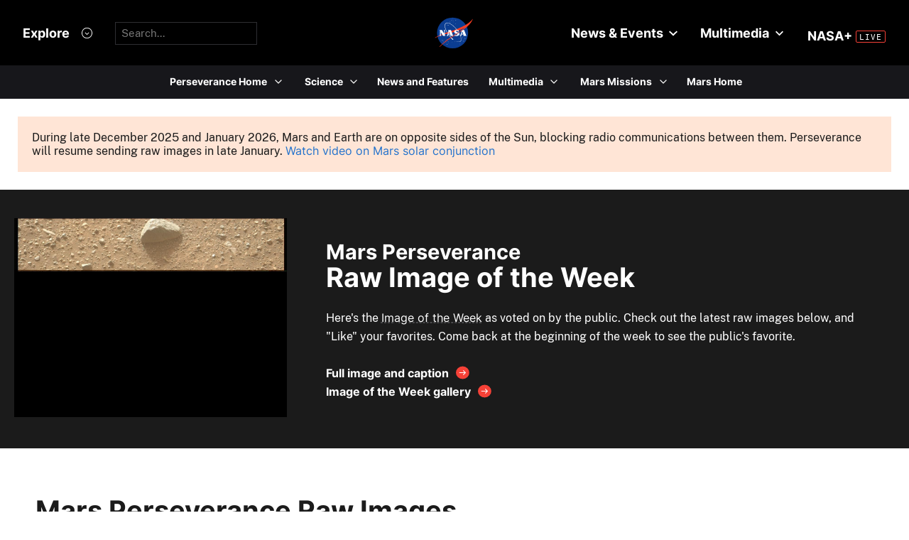

--- FILE ---
content_type: text/html;charset=UTF-8
request_url: https://mars.nasa.gov/mars2020/multimedia/raw-images/
body_size: 4315
content:





	  








	
 	

 




	  








	
 	

 


<!DOCTYPE html>
<html lang="en">
<head>
<title>Images from the Mars Perseverance Rover - NASA Mars</title>
<link href='/apple-touch-icon.png' rel='apple-touch-icon' sizes='180x180'>
<link href='/favicon-32x32.png' rel='icon' sizes='32x32' type='image/png'>
<link href='/favicon-16x16.png' rel='icon' sizes='16x16' type='image/png'>
<link href='/manifest.json' rel='manifest'>
<meta http-equiv="X-UA-Compatible" content="IE=edge" />
<meta content='#000000' name='theme-color'>
<meta charset="UTF-8">
<meta property="og:title" content="Images from the Mars Perseverance Rover - NASA" />
<meta name="creator" content="mars.nasa.gov">
<meta name="author" content="mars.nasa.gov">
<meta name="keywords" content="JPL">
<meta name="description" content="Raw images of Mars taken by the Perseverance rover and Ingenuity Mars helicopter in Jezero Crater.">
<meta property="og:description" content="Raw images of Mars taken by the Perseverance rover and Ingenuity Mars helicopter in Jezero Crater." />
<meta name="twitter:title" content="Images from the Mars Perseverance Rover - NASA">
<meta name="twitter:description" content="Raw images of Mars taken by the Perseverance rover and Ingenuity Mars helicopter in Jezero Crater.">
<meta name="twitter:card" content="summary_large_image">
<meta property="og:image" content="https://mars.nasa.gov/internal_resources/1013/" />
<meta name="twitter:image" content="https://mars.nasa.gov/internal_resources/1013/">
<meta property="og:url" content="https://mars.nasa.gov/mars2020/multimedia/raw-images/" />
<link rel="canonical" href="https://mars.nasa.gov/mars2020/multimedia/raw-images/" />
<meta name="viewport" content="width=device-width, initial-scale=1">
<meta name="google-site-verification" content="24YTv3DMgPjuCosK3yyc8RX9chB0AzhIxGajBBxbwMU" />
<script>var addthis_share = {title : "Images from the Mars Perseverance Rover - NASA"}</script>
<script id="_fed_an_ua_tag" src="https://dap.digitalgov.gov/Universal-Federated-Analytics-Min.js?agency=NASA&subagency=JPL-Mars-MEPJPL&pua=UA-9453474-9,UA-118212757-11&dclink=true&sp=searchbox&exts=tif,tiff,wav" type="text/javascript"></script>
<!--//end-->
<!--Metadata: new-->
<link rel="icon" type="image/x-icon" href="/layout/smd/assets/favicon.ico">
<script defer id="_fed_an_ua_tag" src="https://dap.digitalgov.gov/Universal-Federated-Analytics-Min.js?agency=NASA&subagency=JPL-Mars-MEP&pua=UA-9453474&dclink=true"></script>
<link rel="stylesheet" href="/layout/css/general/sitenav.css" type="text/css">
<link rel="stylesheet" href="/layout/css/general/sitegeneral_new.css" type="text/css">
<link rel='stylesheet' media='screen and (max-width: 736px)' href='/layout/css/general/sitegeneral-mobile.css' />
<link rel="stylesheet" href="/layout/general/css/marstheme.css" type="text/css">
<link rel="stylesheet" href="/layout/mars2020/css/sitecustom-new.css" type="text/css">
<link rel="stylesheet" href="/layout/mars2020/css/sitecustom-responsive.css" type="text/css">
<script src="https://code.jquery.com/jquery-3.4.1.min.js"></script>
<link rel="stylesheet" href="/layout/css/font/fontawesome-5.12.0/css/all.min.css">
<script defer src="/js/general/layout/selectbrowsercss.js"></script>
<script type="module" crossorigin src="/layout/smd/assets/main.js"></script>
<link rel="stylesheet" crossorigin href="/layout/smd/assets/main.css">
<style>
<style>
#filters h3, .boxed h3 {margin-top:auto !important}
.boxed .sidebar_title {margin-top: 15px !important}
.button, .rid_image_links a.addthis_button_compact {display:none}
.boxed {
font-size: 1em;
}
#raw-images h1 {
margin-top: 0;
padding-top: 0;
}
@media (min-width: 600px) {
.section #raw-images {
padding: 25px 25px 25px 50px !important;
}
}
@media(min-width: 851px) {
.rid_left_col .rid_image_container img {
max-width: 100%;
top: 0;
width: 100%;
width: auto !important;
bottom: 0;
position: absolute;
right: 0;
left: 0;
margin: auto auto;
margin-top: 1.5em;
max-height: 100%;
}
}
@media(max-width: 850px) {
.rid_left_col .rid_image_container img {
max-width: 100%;
width: auto;
padding-top: 40px;
max-height: 300px;
}
.rid_description {width: 100%}
.rid_image_container {
height: auto !important;
}
}
</style>
</head>
<body>
<div id="StaticNasaHeader"></div>
<div id="StaticSecondaryNav" data-hub="/mission/mars-2020-perseverance/" data-color-mode="dark"></div>
<div class="mars_content">
<!-- SiteID = 6 AND PageID = 2354 -->
<!-- section:none -->
<!--MIDDLE REMOVED-->
<p class="boxed-important textBold400" style="margin:25px;">During late December 2025 and January 2026, Mars and Earth are on opposite sides of the Sun, blocking radio communications between them. Perseverance will resume sending raw images in late January. <a href="https://science.nasa.gov/resource/mars-in-a-minute-what-happens-when-the-sun-blocks-our-signal-2/">Watch video on Mars solar conjunction</a></p>
<div class="section">
<link rel="stylesheet" type="text/css" href="/js/raw-images/css/iotw.css" />
<link rel="stylesheet" type="text/css" href="/layout/smd/css/hds_raws.css" />
<div class="section bgNASADark">
<div class="sectionInner paddedSmall" id="Image-of-the-Week" style="padding-bottom:40px !important;padding-top:40px !important;">
<div class="grid">
<div class="rowItem small vAlignMiddle">
<img src="https://mars.nasa.gov/mars2020-raw-images/pub/ods/surface/sol/01730/ids/edr/browse/zcam/ZL0_1730_0820501759_707EBY_N0830000ZCAM00091_1100LMJ03_1200.jpg" alt="Image of the Week taken by Perseverance" />
</div>
<div class="rowItem large vAlignMiddle">
<h2 class="raw_title" style="margin-top:0;padding-top:0;">
<span class="raw_subtitle textSmall">Mars Perseverance</span><br />
Raw Image of the Week
</h2>
<p class="raw_description">
Here's the <a href="image-of-the-week/" class="underline">Image of the Week</a> as voted on by the public. Check out the latest raw images below, and "Like" your favorites. Come back at the beginning of the week to see the public's favorite.
<br /><br />
<a href=?rawid=ZL0_1730_0820501759_707EBY_N0830000ZCAM00091_1100LMJ class="BaseButton button-primary display-inline-block button-primary-sm color-spacesuit-white-important" aria-label="View image caption"><span class="display-flex flex-row flex-align-center"><span>Full image and caption</span><svg viewBox="0 0 34 32" fill="none" xmlns="http://www.w3.org/2000/svg"><circle class="button-primary-circle" cx="16" cy="16" r="16"></circle><path d="M8 16.956h12.604l-3.844 4.106 1.252 1.338L24 16l-5.988-6.4-1.252 1.338 3.844 4.106H8v1.912z" class="color-spacesuit-white"></path></svg></span></a>
<br />
<a href="image-of-the-week/" class="BaseButton button-primary display-inline-block button-primary-sm color-spacesuit-white-important" aria-label="View the latest image of the week"><span class="display-flex flex-row flex-align-center"><span>Image of the Week gallery</span><svg viewBox="0 0 34 32" fill="none" xmlns="http://www.w3.org/2000/svg"><circle class="button-primary-circle" cx="16" cy="16" r="16"></circle><path d="M8 16.956h12.604l-3.844 4.106 1.252 1.338L24 16l-5.988-6.4-1.252 1.338 3.844 4.106H8v1.912z" class="color-spacesuit-white"></path></svg></span></a>
</p>
</div>
</div>
</div>
</div>
<div class="more-scroll"><a href="#raw-images">View More Images <br><div class="fas fa-chevron-down" id="arrow-down"> </div></a></div>
<script>$(function(){$('a[href*="#"]:not([href="#"])').on("click",function(){if(location.pathname.replace(/^\//,"")==this.pathname.replace(/^\//,"")&&location.hostname==this.hostname){var t=$(this.hash);if((t=t.length?t:$("[name="+this.hash.slice(1)+"]")).length)return $("html, body").animate({scrollTop:t.offset().top-$("#topSiteNavBox").height()},500),!1}})});</script>
<link href="/js/raw-images/m20/static/css/main.475d774d.chunk.css" rel="stylesheet" />
<noscript>You need to enable JavaScript to view this page.</noscript>
<div id="root"></div>
<script>!function (e) { function r(r) { for (var n, a, i = r[0], c = r[1], l = r[2], s = 0, p = []; s < i.length; s++)a = i[s], Object.prototype.hasOwnProperty.call(o, a) && o[a] && p.push(o[a][0]), o[a] = 0; for (n in c) Object.prototype.hasOwnProperty.call(c, n) && (e[n] = c[n]); for (f && f(r); p.length;)p.shift()(); return u.push.apply(u, l || []), t() } function t() { for (var e, r = 0; r < u.length; r++) { for (var t = u[r], n = !0, i = 1; i < t.length; i++) { var c = t[i]; 0 !== o[c] && (n = !1) } n && (u.splice(r--, 1), e = a(a.s = t[0])) } return e } var n = {}, o = { 1: 0 }, u = []; function a(r) { if (n[r]) return n[r].exports; var t = n[r] = { i: r, l: !1, exports: {} }; return e[r].call(t.exports, t, t.exports, a), t.l = !0, t.exports } a.e = function (e) { var r = [], t = o[e]; if (0 !== t) if (t) r.push(t[2]); else { var n = new Promise((function (r, n) { t = o[e] = [r, n] })); r.push(t[2] = n); var u, i = document.createElement("script"); i.charset = "utf-8", i.timeout = 120, a.nc && i.setAttribute("nonce", a.nc), i.src = function (e) { return a.p + "static/js/" + ({}[e] || e) + "." + { 3: "b1815a7c" }[e] + ".chunk.js" }(e); var c = new Error; u = function (r) { i.onerror = i.onload = null, clearTimeout(l); var t = o[e]; if (0 !== t) { if (t) { var n = r && ("load" === r.type ? "missing" : r.type), u = r && r.target && r.target.src; c.message = "Loading chunk " + e + " failed.\n(" + n + ": " + u + ")", c.name = "ChunkLoadError", c.type = n, c.request = u, t[1](c) } o[e] = void 0 } }; var l = setTimeout((function () { u({ type: "timeout", target: i }) }), 12e4); i.onerror = i.onload = u, document.head.appendChild(i) } return Promise.all(r) }, a.m = e, a.c = n, a.d = function (e, r, t) { a.o(e, r) || Object.defineProperty(e, r, { enumerable: !0, get: t }) }, a.r = function (e) { "undefined" != typeof Symbol && Symbol.toStringTag && Object.defineProperty(e, Symbol.toStringTag, { value: "Module" }), Object.defineProperty(e, "__esModule", { value: !0 }) }, a.t = function (e, r) { if (1 & r && (e = a(e)), 8 & r) return e; if (4 & r && "object" == typeof e && e && e.__esModule) return e; var t = Object.create(null); if (a.r(t), Object.defineProperty(t, "default", { enumerable: !0, value: e }), 2 & r && "string" != typeof e) for (var n in e) a.d(t, n, function (r) { return e[r] }.bind(null, n)); return t }, a.n = function (e) { var r = e && e.__esModule ? function () { return e.default } : function () { return e }; return a.d(r, "a", r), r }, a.o = function (e, r) { return Object.prototype.hasOwnProperty.call(e, r) }, a.p = "/", a.oe = function (e) { throw console.error(e), e }; var i = this.webpackJsonpm2020 = this.webpackJsonpm2020 || [], c = i.push.bind(i); i.push = r, i = i.slice(); for (var l = 0; l < i.length; l++)r(i[l]); var f = c; t() }([])</script>
<script src="/js/raw-images/m20/static/js/2.511e4965.chunk.js"></script>
<script src="/js/raw-images/m20/static/js/main.1a396d7e.chunk.js"></script>
<div class="minHeight100"></div>
</div>
<style>.button, .rid_image_links a.addthis_button_compact {display:none}/*tmp*/.boxed { font-size: 1em;}#raw-images h1 { margin-top: 0; padding-top: 0;}@media (min-width: 600px) { .section #raw-images { padding: 25px 25px 25px 50px !important; }}@media(min-width: 851px) { .rid_left_col .rid_image_container img { max-width: 100%; top: 0; width: 100%; width: auto !important; bottom: 0; position: absolute; right: 0; left: 0; margin: auto auto; margin-top: 1.5em; max-height: 100%; }}@media(max-width: 850px) { .rid_left_col .rid_image_container img { max-width: 100%; width: auto; padding-top: 40px; max-height: 300px; } .rid_description {width: 100%} .rid_image_container { height: auto !important; }}.sidebar {float:none;vertical-align:top;}.button, .outline_button, .primary_media_feature .floating_text_area .button, .banner_header_overlay .button {background-color:inherit;}/*Override NASA HDS Styling */.msl .mb_page .button, .insight_page .mb_page .button,.msl .mb_page .button:hover, .insight_page .mb_page .button:hover,.mb_page .button, .mb_page .outline_button, .mb_page .primary_media_feature .floating_text_area .button, .mb_page .banner_header_overlay .button .pageContent .btnRed, .btnRed, .pageContent .btnRed:hover, .btnRed:hover { color: white; background-color: #1c67e3; border: 2px solid #1c67e3;}</style>
</div>
</div>
</div>
</div>
</div>
<div id="StaticNasaFooter"></div>
</body>
</html>






--- FILE ---
content_type: text/html; charset=utf-8
request_url: https://www.google.com/recaptcha/api2/anchor?ar=1&k=6LclEJ8UAAAAAAWJ7TjlEpk6_31gtpk2IWr_IAeM&co=aHR0cHM6Ly9tYXJzLm5hc2EuZ292OjQ0Mw..&hl=en&type=image&v=PoyoqOPhxBO7pBk68S4YbpHZ&theme=light&size=invisible&badge=bottomright&anchor-ms=20000&execute-ms=30000&cb=pzo3s6j37dmi
body_size: 48971
content:
<!DOCTYPE HTML><html dir="ltr" lang="en"><head><meta http-equiv="Content-Type" content="text/html; charset=UTF-8">
<meta http-equiv="X-UA-Compatible" content="IE=edge">
<title>reCAPTCHA</title>
<style type="text/css">
/* cyrillic-ext */
@font-face {
  font-family: 'Roboto';
  font-style: normal;
  font-weight: 400;
  font-stretch: 100%;
  src: url(//fonts.gstatic.com/s/roboto/v48/KFO7CnqEu92Fr1ME7kSn66aGLdTylUAMa3GUBHMdazTgWw.woff2) format('woff2');
  unicode-range: U+0460-052F, U+1C80-1C8A, U+20B4, U+2DE0-2DFF, U+A640-A69F, U+FE2E-FE2F;
}
/* cyrillic */
@font-face {
  font-family: 'Roboto';
  font-style: normal;
  font-weight: 400;
  font-stretch: 100%;
  src: url(//fonts.gstatic.com/s/roboto/v48/KFO7CnqEu92Fr1ME7kSn66aGLdTylUAMa3iUBHMdazTgWw.woff2) format('woff2');
  unicode-range: U+0301, U+0400-045F, U+0490-0491, U+04B0-04B1, U+2116;
}
/* greek-ext */
@font-face {
  font-family: 'Roboto';
  font-style: normal;
  font-weight: 400;
  font-stretch: 100%;
  src: url(//fonts.gstatic.com/s/roboto/v48/KFO7CnqEu92Fr1ME7kSn66aGLdTylUAMa3CUBHMdazTgWw.woff2) format('woff2');
  unicode-range: U+1F00-1FFF;
}
/* greek */
@font-face {
  font-family: 'Roboto';
  font-style: normal;
  font-weight: 400;
  font-stretch: 100%;
  src: url(//fonts.gstatic.com/s/roboto/v48/KFO7CnqEu92Fr1ME7kSn66aGLdTylUAMa3-UBHMdazTgWw.woff2) format('woff2');
  unicode-range: U+0370-0377, U+037A-037F, U+0384-038A, U+038C, U+038E-03A1, U+03A3-03FF;
}
/* math */
@font-face {
  font-family: 'Roboto';
  font-style: normal;
  font-weight: 400;
  font-stretch: 100%;
  src: url(//fonts.gstatic.com/s/roboto/v48/KFO7CnqEu92Fr1ME7kSn66aGLdTylUAMawCUBHMdazTgWw.woff2) format('woff2');
  unicode-range: U+0302-0303, U+0305, U+0307-0308, U+0310, U+0312, U+0315, U+031A, U+0326-0327, U+032C, U+032F-0330, U+0332-0333, U+0338, U+033A, U+0346, U+034D, U+0391-03A1, U+03A3-03A9, U+03B1-03C9, U+03D1, U+03D5-03D6, U+03F0-03F1, U+03F4-03F5, U+2016-2017, U+2034-2038, U+203C, U+2040, U+2043, U+2047, U+2050, U+2057, U+205F, U+2070-2071, U+2074-208E, U+2090-209C, U+20D0-20DC, U+20E1, U+20E5-20EF, U+2100-2112, U+2114-2115, U+2117-2121, U+2123-214F, U+2190, U+2192, U+2194-21AE, U+21B0-21E5, U+21F1-21F2, U+21F4-2211, U+2213-2214, U+2216-22FF, U+2308-230B, U+2310, U+2319, U+231C-2321, U+2336-237A, U+237C, U+2395, U+239B-23B7, U+23D0, U+23DC-23E1, U+2474-2475, U+25AF, U+25B3, U+25B7, U+25BD, U+25C1, U+25CA, U+25CC, U+25FB, U+266D-266F, U+27C0-27FF, U+2900-2AFF, U+2B0E-2B11, U+2B30-2B4C, U+2BFE, U+3030, U+FF5B, U+FF5D, U+1D400-1D7FF, U+1EE00-1EEFF;
}
/* symbols */
@font-face {
  font-family: 'Roboto';
  font-style: normal;
  font-weight: 400;
  font-stretch: 100%;
  src: url(//fonts.gstatic.com/s/roboto/v48/KFO7CnqEu92Fr1ME7kSn66aGLdTylUAMaxKUBHMdazTgWw.woff2) format('woff2');
  unicode-range: U+0001-000C, U+000E-001F, U+007F-009F, U+20DD-20E0, U+20E2-20E4, U+2150-218F, U+2190, U+2192, U+2194-2199, U+21AF, U+21E6-21F0, U+21F3, U+2218-2219, U+2299, U+22C4-22C6, U+2300-243F, U+2440-244A, U+2460-24FF, U+25A0-27BF, U+2800-28FF, U+2921-2922, U+2981, U+29BF, U+29EB, U+2B00-2BFF, U+4DC0-4DFF, U+FFF9-FFFB, U+10140-1018E, U+10190-1019C, U+101A0, U+101D0-101FD, U+102E0-102FB, U+10E60-10E7E, U+1D2C0-1D2D3, U+1D2E0-1D37F, U+1F000-1F0FF, U+1F100-1F1AD, U+1F1E6-1F1FF, U+1F30D-1F30F, U+1F315, U+1F31C, U+1F31E, U+1F320-1F32C, U+1F336, U+1F378, U+1F37D, U+1F382, U+1F393-1F39F, U+1F3A7-1F3A8, U+1F3AC-1F3AF, U+1F3C2, U+1F3C4-1F3C6, U+1F3CA-1F3CE, U+1F3D4-1F3E0, U+1F3ED, U+1F3F1-1F3F3, U+1F3F5-1F3F7, U+1F408, U+1F415, U+1F41F, U+1F426, U+1F43F, U+1F441-1F442, U+1F444, U+1F446-1F449, U+1F44C-1F44E, U+1F453, U+1F46A, U+1F47D, U+1F4A3, U+1F4B0, U+1F4B3, U+1F4B9, U+1F4BB, U+1F4BF, U+1F4C8-1F4CB, U+1F4D6, U+1F4DA, U+1F4DF, U+1F4E3-1F4E6, U+1F4EA-1F4ED, U+1F4F7, U+1F4F9-1F4FB, U+1F4FD-1F4FE, U+1F503, U+1F507-1F50B, U+1F50D, U+1F512-1F513, U+1F53E-1F54A, U+1F54F-1F5FA, U+1F610, U+1F650-1F67F, U+1F687, U+1F68D, U+1F691, U+1F694, U+1F698, U+1F6AD, U+1F6B2, U+1F6B9-1F6BA, U+1F6BC, U+1F6C6-1F6CF, U+1F6D3-1F6D7, U+1F6E0-1F6EA, U+1F6F0-1F6F3, U+1F6F7-1F6FC, U+1F700-1F7FF, U+1F800-1F80B, U+1F810-1F847, U+1F850-1F859, U+1F860-1F887, U+1F890-1F8AD, U+1F8B0-1F8BB, U+1F8C0-1F8C1, U+1F900-1F90B, U+1F93B, U+1F946, U+1F984, U+1F996, U+1F9E9, U+1FA00-1FA6F, U+1FA70-1FA7C, U+1FA80-1FA89, U+1FA8F-1FAC6, U+1FACE-1FADC, U+1FADF-1FAE9, U+1FAF0-1FAF8, U+1FB00-1FBFF;
}
/* vietnamese */
@font-face {
  font-family: 'Roboto';
  font-style: normal;
  font-weight: 400;
  font-stretch: 100%;
  src: url(//fonts.gstatic.com/s/roboto/v48/KFO7CnqEu92Fr1ME7kSn66aGLdTylUAMa3OUBHMdazTgWw.woff2) format('woff2');
  unicode-range: U+0102-0103, U+0110-0111, U+0128-0129, U+0168-0169, U+01A0-01A1, U+01AF-01B0, U+0300-0301, U+0303-0304, U+0308-0309, U+0323, U+0329, U+1EA0-1EF9, U+20AB;
}
/* latin-ext */
@font-face {
  font-family: 'Roboto';
  font-style: normal;
  font-weight: 400;
  font-stretch: 100%;
  src: url(//fonts.gstatic.com/s/roboto/v48/KFO7CnqEu92Fr1ME7kSn66aGLdTylUAMa3KUBHMdazTgWw.woff2) format('woff2');
  unicode-range: U+0100-02BA, U+02BD-02C5, U+02C7-02CC, U+02CE-02D7, U+02DD-02FF, U+0304, U+0308, U+0329, U+1D00-1DBF, U+1E00-1E9F, U+1EF2-1EFF, U+2020, U+20A0-20AB, U+20AD-20C0, U+2113, U+2C60-2C7F, U+A720-A7FF;
}
/* latin */
@font-face {
  font-family: 'Roboto';
  font-style: normal;
  font-weight: 400;
  font-stretch: 100%;
  src: url(//fonts.gstatic.com/s/roboto/v48/KFO7CnqEu92Fr1ME7kSn66aGLdTylUAMa3yUBHMdazQ.woff2) format('woff2');
  unicode-range: U+0000-00FF, U+0131, U+0152-0153, U+02BB-02BC, U+02C6, U+02DA, U+02DC, U+0304, U+0308, U+0329, U+2000-206F, U+20AC, U+2122, U+2191, U+2193, U+2212, U+2215, U+FEFF, U+FFFD;
}
/* cyrillic-ext */
@font-face {
  font-family: 'Roboto';
  font-style: normal;
  font-weight: 500;
  font-stretch: 100%;
  src: url(//fonts.gstatic.com/s/roboto/v48/KFO7CnqEu92Fr1ME7kSn66aGLdTylUAMa3GUBHMdazTgWw.woff2) format('woff2');
  unicode-range: U+0460-052F, U+1C80-1C8A, U+20B4, U+2DE0-2DFF, U+A640-A69F, U+FE2E-FE2F;
}
/* cyrillic */
@font-face {
  font-family: 'Roboto';
  font-style: normal;
  font-weight: 500;
  font-stretch: 100%;
  src: url(//fonts.gstatic.com/s/roboto/v48/KFO7CnqEu92Fr1ME7kSn66aGLdTylUAMa3iUBHMdazTgWw.woff2) format('woff2');
  unicode-range: U+0301, U+0400-045F, U+0490-0491, U+04B0-04B1, U+2116;
}
/* greek-ext */
@font-face {
  font-family: 'Roboto';
  font-style: normal;
  font-weight: 500;
  font-stretch: 100%;
  src: url(//fonts.gstatic.com/s/roboto/v48/KFO7CnqEu92Fr1ME7kSn66aGLdTylUAMa3CUBHMdazTgWw.woff2) format('woff2');
  unicode-range: U+1F00-1FFF;
}
/* greek */
@font-face {
  font-family: 'Roboto';
  font-style: normal;
  font-weight: 500;
  font-stretch: 100%;
  src: url(//fonts.gstatic.com/s/roboto/v48/KFO7CnqEu92Fr1ME7kSn66aGLdTylUAMa3-UBHMdazTgWw.woff2) format('woff2');
  unicode-range: U+0370-0377, U+037A-037F, U+0384-038A, U+038C, U+038E-03A1, U+03A3-03FF;
}
/* math */
@font-face {
  font-family: 'Roboto';
  font-style: normal;
  font-weight: 500;
  font-stretch: 100%;
  src: url(//fonts.gstatic.com/s/roboto/v48/KFO7CnqEu92Fr1ME7kSn66aGLdTylUAMawCUBHMdazTgWw.woff2) format('woff2');
  unicode-range: U+0302-0303, U+0305, U+0307-0308, U+0310, U+0312, U+0315, U+031A, U+0326-0327, U+032C, U+032F-0330, U+0332-0333, U+0338, U+033A, U+0346, U+034D, U+0391-03A1, U+03A3-03A9, U+03B1-03C9, U+03D1, U+03D5-03D6, U+03F0-03F1, U+03F4-03F5, U+2016-2017, U+2034-2038, U+203C, U+2040, U+2043, U+2047, U+2050, U+2057, U+205F, U+2070-2071, U+2074-208E, U+2090-209C, U+20D0-20DC, U+20E1, U+20E5-20EF, U+2100-2112, U+2114-2115, U+2117-2121, U+2123-214F, U+2190, U+2192, U+2194-21AE, U+21B0-21E5, U+21F1-21F2, U+21F4-2211, U+2213-2214, U+2216-22FF, U+2308-230B, U+2310, U+2319, U+231C-2321, U+2336-237A, U+237C, U+2395, U+239B-23B7, U+23D0, U+23DC-23E1, U+2474-2475, U+25AF, U+25B3, U+25B7, U+25BD, U+25C1, U+25CA, U+25CC, U+25FB, U+266D-266F, U+27C0-27FF, U+2900-2AFF, U+2B0E-2B11, U+2B30-2B4C, U+2BFE, U+3030, U+FF5B, U+FF5D, U+1D400-1D7FF, U+1EE00-1EEFF;
}
/* symbols */
@font-face {
  font-family: 'Roboto';
  font-style: normal;
  font-weight: 500;
  font-stretch: 100%;
  src: url(//fonts.gstatic.com/s/roboto/v48/KFO7CnqEu92Fr1ME7kSn66aGLdTylUAMaxKUBHMdazTgWw.woff2) format('woff2');
  unicode-range: U+0001-000C, U+000E-001F, U+007F-009F, U+20DD-20E0, U+20E2-20E4, U+2150-218F, U+2190, U+2192, U+2194-2199, U+21AF, U+21E6-21F0, U+21F3, U+2218-2219, U+2299, U+22C4-22C6, U+2300-243F, U+2440-244A, U+2460-24FF, U+25A0-27BF, U+2800-28FF, U+2921-2922, U+2981, U+29BF, U+29EB, U+2B00-2BFF, U+4DC0-4DFF, U+FFF9-FFFB, U+10140-1018E, U+10190-1019C, U+101A0, U+101D0-101FD, U+102E0-102FB, U+10E60-10E7E, U+1D2C0-1D2D3, U+1D2E0-1D37F, U+1F000-1F0FF, U+1F100-1F1AD, U+1F1E6-1F1FF, U+1F30D-1F30F, U+1F315, U+1F31C, U+1F31E, U+1F320-1F32C, U+1F336, U+1F378, U+1F37D, U+1F382, U+1F393-1F39F, U+1F3A7-1F3A8, U+1F3AC-1F3AF, U+1F3C2, U+1F3C4-1F3C6, U+1F3CA-1F3CE, U+1F3D4-1F3E0, U+1F3ED, U+1F3F1-1F3F3, U+1F3F5-1F3F7, U+1F408, U+1F415, U+1F41F, U+1F426, U+1F43F, U+1F441-1F442, U+1F444, U+1F446-1F449, U+1F44C-1F44E, U+1F453, U+1F46A, U+1F47D, U+1F4A3, U+1F4B0, U+1F4B3, U+1F4B9, U+1F4BB, U+1F4BF, U+1F4C8-1F4CB, U+1F4D6, U+1F4DA, U+1F4DF, U+1F4E3-1F4E6, U+1F4EA-1F4ED, U+1F4F7, U+1F4F9-1F4FB, U+1F4FD-1F4FE, U+1F503, U+1F507-1F50B, U+1F50D, U+1F512-1F513, U+1F53E-1F54A, U+1F54F-1F5FA, U+1F610, U+1F650-1F67F, U+1F687, U+1F68D, U+1F691, U+1F694, U+1F698, U+1F6AD, U+1F6B2, U+1F6B9-1F6BA, U+1F6BC, U+1F6C6-1F6CF, U+1F6D3-1F6D7, U+1F6E0-1F6EA, U+1F6F0-1F6F3, U+1F6F7-1F6FC, U+1F700-1F7FF, U+1F800-1F80B, U+1F810-1F847, U+1F850-1F859, U+1F860-1F887, U+1F890-1F8AD, U+1F8B0-1F8BB, U+1F8C0-1F8C1, U+1F900-1F90B, U+1F93B, U+1F946, U+1F984, U+1F996, U+1F9E9, U+1FA00-1FA6F, U+1FA70-1FA7C, U+1FA80-1FA89, U+1FA8F-1FAC6, U+1FACE-1FADC, U+1FADF-1FAE9, U+1FAF0-1FAF8, U+1FB00-1FBFF;
}
/* vietnamese */
@font-face {
  font-family: 'Roboto';
  font-style: normal;
  font-weight: 500;
  font-stretch: 100%;
  src: url(//fonts.gstatic.com/s/roboto/v48/KFO7CnqEu92Fr1ME7kSn66aGLdTylUAMa3OUBHMdazTgWw.woff2) format('woff2');
  unicode-range: U+0102-0103, U+0110-0111, U+0128-0129, U+0168-0169, U+01A0-01A1, U+01AF-01B0, U+0300-0301, U+0303-0304, U+0308-0309, U+0323, U+0329, U+1EA0-1EF9, U+20AB;
}
/* latin-ext */
@font-face {
  font-family: 'Roboto';
  font-style: normal;
  font-weight: 500;
  font-stretch: 100%;
  src: url(//fonts.gstatic.com/s/roboto/v48/KFO7CnqEu92Fr1ME7kSn66aGLdTylUAMa3KUBHMdazTgWw.woff2) format('woff2');
  unicode-range: U+0100-02BA, U+02BD-02C5, U+02C7-02CC, U+02CE-02D7, U+02DD-02FF, U+0304, U+0308, U+0329, U+1D00-1DBF, U+1E00-1E9F, U+1EF2-1EFF, U+2020, U+20A0-20AB, U+20AD-20C0, U+2113, U+2C60-2C7F, U+A720-A7FF;
}
/* latin */
@font-face {
  font-family: 'Roboto';
  font-style: normal;
  font-weight: 500;
  font-stretch: 100%;
  src: url(//fonts.gstatic.com/s/roboto/v48/KFO7CnqEu92Fr1ME7kSn66aGLdTylUAMa3yUBHMdazQ.woff2) format('woff2');
  unicode-range: U+0000-00FF, U+0131, U+0152-0153, U+02BB-02BC, U+02C6, U+02DA, U+02DC, U+0304, U+0308, U+0329, U+2000-206F, U+20AC, U+2122, U+2191, U+2193, U+2212, U+2215, U+FEFF, U+FFFD;
}
/* cyrillic-ext */
@font-face {
  font-family: 'Roboto';
  font-style: normal;
  font-weight: 900;
  font-stretch: 100%;
  src: url(//fonts.gstatic.com/s/roboto/v48/KFO7CnqEu92Fr1ME7kSn66aGLdTylUAMa3GUBHMdazTgWw.woff2) format('woff2');
  unicode-range: U+0460-052F, U+1C80-1C8A, U+20B4, U+2DE0-2DFF, U+A640-A69F, U+FE2E-FE2F;
}
/* cyrillic */
@font-face {
  font-family: 'Roboto';
  font-style: normal;
  font-weight: 900;
  font-stretch: 100%;
  src: url(//fonts.gstatic.com/s/roboto/v48/KFO7CnqEu92Fr1ME7kSn66aGLdTylUAMa3iUBHMdazTgWw.woff2) format('woff2');
  unicode-range: U+0301, U+0400-045F, U+0490-0491, U+04B0-04B1, U+2116;
}
/* greek-ext */
@font-face {
  font-family: 'Roboto';
  font-style: normal;
  font-weight: 900;
  font-stretch: 100%;
  src: url(//fonts.gstatic.com/s/roboto/v48/KFO7CnqEu92Fr1ME7kSn66aGLdTylUAMa3CUBHMdazTgWw.woff2) format('woff2');
  unicode-range: U+1F00-1FFF;
}
/* greek */
@font-face {
  font-family: 'Roboto';
  font-style: normal;
  font-weight: 900;
  font-stretch: 100%;
  src: url(//fonts.gstatic.com/s/roboto/v48/KFO7CnqEu92Fr1ME7kSn66aGLdTylUAMa3-UBHMdazTgWw.woff2) format('woff2');
  unicode-range: U+0370-0377, U+037A-037F, U+0384-038A, U+038C, U+038E-03A1, U+03A3-03FF;
}
/* math */
@font-face {
  font-family: 'Roboto';
  font-style: normal;
  font-weight: 900;
  font-stretch: 100%;
  src: url(//fonts.gstatic.com/s/roboto/v48/KFO7CnqEu92Fr1ME7kSn66aGLdTylUAMawCUBHMdazTgWw.woff2) format('woff2');
  unicode-range: U+0302-0303, U+0305, U+0307-0308, U+0310, U+0312, U+0315, U+031A, U+0326-0327, U+032C, U+032F-0330, U+0332-0333, U+0338, U+033A, U+0346, U+034D, U+0391-03A1, U+03A3-03A9, U+03B1-03C9, U+03D1, U+03D5-03D6, U+03F0-03F1, U+03F4-03F5, U+2016-2017, U+2034-2038, U+203C, U+2040, U+2043, U+2047, U+2050, U+2057, U+205F, U+2070-2071, U+2074-208E, U+2090-209C, U+20D0-20DC, U+20E1, U+20E5-20EF, U+2100-2112, U+2114-2115, U+2117-2121, U+2123-214F, U+2190, U+2192, U+2194-21AE, U+21B0-21E5, U+21F1-21F2, U+21F4-2211, U+2213-2214, U+2216-22FF, U+2308-230B, U+2310, U+2319, U+231C-2321, U+2336-237A, U+237C, U+2395, U+239B-23B7, U+23D0, U+23DC-23E1, U+2474-2475, U+25AF, U+25B3, U+25B7, U+25BD, U+25C1, U+25CA, U+25CC, U+25FB, U+266D-266F, U+27C0-27FF, U+2900-2AFF, U+2B0E-2B11, U+2B30-2B4C, U+2BFE, U+3030, U+FF5B, U+FF5D, U+1D400-1D7FF, U+1EE00-1EEFF;
}
/* symbols */
@font-face {
  font-family: 'Roboto';
  font-style: normal;
  font-weight: 900;
  font-stretch: 100%;
  src: url(//fonts.gstatic.com/s/roboto/v48/KFO7CnqEu92Fr1ME7kSn66aGLdTylUAMaxKUBHMdazTgWw.woff2) format('woff2');
  unicode-range: U+0001-000C, U+000E-001F, U+007F-009F, U+20DD-20E0, U+20E2-20E4, U+2150-218F, U+2190, U+2192, U+2194-2199, U+21AF, U+21E6-21F0, U+21F3, U+2218-2219, U+2299, U+22C4-22C6, U+2300-243F, U+2440-244A, U+2460-24FF, U+25A0-27BF, U+2800-28FF, U+2921-2922, U+2981, U+29BF, U+29EB, U+2B00-2BFF, U+4DC0-4DFF, U+FFF9-FFFB, U+10140-1018E, U+10190-1019C, U+101A0, U+101D0-101FD, U+102E0-102FB, U+10E60-10E7E, U+1D2C0-1D2D3, U+1D2E0-1D37F, U+1F000-1F0FF, U+1F100-1F1AD, U+1F1E6-1F1FF, U+1F30D-1F30F, U+1F315, U+1F31C, U+1F31E, U+1F320-1F32C, U+1F336, U+1F378, U+1F37D, U+1F382, U+1F393-1F39F, U+1F3A7-1F3A8, U+1F3AC-1F3AF, U+1F3C2, U+1F3C4-1F3C6, U+1F3CA-1F3CE, U+1F3D4-1F3E0, U+1F3ED, U+1F3F1-1F3F3, U+1F3F5-1F3F7, U+1F408, U+1F415, U+1F41F, U+1F426, U+1F43F, U+1F441-1F442, U+1F444, U+1F446-1F449, U+1F44C-1F44E, U+1F453, U+1F46A, U+1F47D, U+1F4A3, U+1F4B0, U+1F4B3, U+1F4B9, U+1F4BB, U+1F4BF, U+1F4C8-1F4CB, U+1F4D6, U+1F4DA, U+1F4DF, U+1F4E3-1F4E6, U+1F4EA-1F4ED, U+1F4F7, U+1F4F9-1F4FB, U+1F4FD-1F4FE, U+1F503, U+1F507-1F50B, U+1F50D, U+1F512-1F513, U+1F53E-1F54A, U+1F54F-1F5FA, U+1F610, U+1F650-1F67F, U+1F687, U+1F68D, U+1F691, U+1F694, U+1F698, U+1F6AD, U+1F6B2, U+1F6B9-1F6BA, U+1F6BC, U+1F6C6-1F6CF, U+1F6D3-1F6D7, U+1F6E0-1F6EA, U+1F6F0-1F6F3, U+1F6F7-1F6FC, U+1F700-1F7FF, U+1F800-1F80B, U+1F810-1F847, U+1F850-1F859, U+1F860-1F887, U+1F890-1F8AD, U+1F8B0-1F8BB, U+1F8C0-1F8C1, U+1F900-1F90B, U+1F93B, U+1F946, U+1F984, U+1F996, U+1F9E9, U+1FA00-1FA6F, U+1FA70-1FA7C, U+1FA80-1FA89, U+1FA8F-1FAC6, U+1FACE-1FADC, U+1FADF-1FAE9, U+1FAF0-1FAF8, U+1FB00-1FBFF;
}
/* vietnamese */
@font-face {
  font-family: 'Roboto';
  font-style: normal;
  font-weight: 900;
  font-stretch: 100%;
  src: url(//fonts.gstatic.com/s/roboto/v48/KFO7CnqEu92Fr1ME7kSn66aGLdTylUAMa3OUBHMdazTgWw.woff2) format('woff2');
  unicode-range: U+0102-0103, U+0110-0111, U+0128-0129, U+0168-0169, U+01A0-01A1, U+01AF-01B0, U+0300-0301, U+0303-0304, U+0308-0309, U+0323, U+0329, U+1EA0-1EF9, U+20AB;
}
/* latin-ext */
@font-face {
  font-family: 'Roboto';
  font-style: normal;
  font-weight: 900;
  font-stretch: 100%;
  src: url(//fonts.gstatic.com/s/roboto/v48/KFO7CnqEu92Fr1ME7kSn66aGLdTylUAMa3KUBHMdazTgWw.woff2) format('woff2');
  unicode-range: U+0100-02BA, U+02BD-02C5, U+02C7-02CC, U+02CE-02D7, U+02DD-02FF, U+0304, U+0308, U+0329, U+1D00-1DBF, U+1E00-1E9F, U+1EF2-1EFF, U+2020, U+20A0-20AB, U+20AD-20C0, U+2113, U+2C60-2C7F, U+A720-A7FF;
}
/* latin */
@font-face {
  font-family: 'Roboto';
  font-style: normal;
  font-weight: 900;
  font-stretch: 100%;
  src: url(//fonts.gstatic.com/s/roboto/v48/KFO7CnqEu92Fr1ME7kSn66aGLdTylUAMa3yUBHMdazQ.woff2) format('woff2');
  unicode-range: U+0000-00FF, U+0131, U+0152-0153, U+02BB-02BC, U+02C6, U+02DA, U+02DC, U+0304, U+0308, U+0329, U+2000-206F, U+20AC, U+2122, U+2191, U+2193, U+2212, U+2215, U+FEFF, U+FFFD;
}

</style>
<link rel="stylesheet" type="text/css" href="https://www.gstatic.com/recaptcha/releases/PoyoqOPhxBO7pBk68S4YbpHZ/styles__ltr.css">
<script nonce="dZ13E-CUB6DMczhJTAUs5g" type="text/javascript">window['__recaptcha_api'] = 'https://www.google.com/recaptcha/api2/';</script>
<script type="text/javascript" src="https://www.gstatic.com/recaptcha/releases/PoyoqOPhxBO7pBk68S4YbpHZ/recaptcha__en.js" nonce="dZ13E-CUB6DMczhJTAUs5g">
      
    </script></head>
<body><div id="rc-anchor-alert" class="rc-anchor-alert"></div>
<input type="hidden" id="recaptcha-token" value="[base64]">
<script type="text/javascript" nonce="dZ13E-CUB6DMczhJTAUs5g">
      recaptcha.anchor.Main.init("[\x22ainput\x22,[\x22bgdata\x22,\x22\x22,\[base64]/[base64]/[base64]/[base64]/cjw8ejpyPj4+eil9Y2F0Y2gobCl7dGhyb3cgbDt9fSxIPWZ1bmN0aW9uKHcsdCx6KXtpZih3PT0xOTR8fHc9PTIwOCl0LnZbd10/dC52W3ddLmNvbmNhdCh6KTp0LnZbd109b2Yoeix0KTtlbHNle2lmKHQuYkImJnchPTMxNylyZXR1cm47dz09NjZ8fHc9PTEyMnx8dz09NDcwfHx3PT00NHx8dz09NDE2fHx3PT0zOTd8fHc9PTQyMXx8dz09Njh8fHc9PTcwfHx3PT0xODQ/[base64]/[base64]/[base64]/bmV3IGRbVl0oSlswXSk6cD09Mj9uZXcgZFtWXShKWzBdLEpbMV0pOnA9PTM/bmV3IGRbVl0oSlswXSxKWzFdLEpbMl0pOnA9PTQ/[base64]/[base64]/[base64]/[base64]\x22,\[base64]\\u003d\\u003d\x22,\x22GsKQw7hTw4nCu8OAwq1YJcOzwqEfLcK4wqrDisKow7bCphBRwoDCphAWG8KJE8KvWcKqw6xCwqwvw7RFVFfCrcOWE33CgMKoMF1Qw5bDkjwiaDTCiMOqw44dwroYARR/UcOKwqjDmFLDkMOcZsKuWMKGC8O0Ym7CrMOew7XDqSIBw4bDv8KJwqHDjSxTwpTCscK/[base64]/CnMKzND5WBmfDpUDCh8KpwrjDlykyw4QEw5fDnx3DgMKew6jCmWBkw65Uw58PUsKywrXDvBHDsGM6VX1+wrHCqBDDgiXCvw1pwqHCpijCrUsWw50/w6fDmSTCoMKmesKnwovDncOUw4YMGg5Nw61nCcKjwqrCrkjCk8KUw6M1woHCnsK6w6nCpzlKwq/[base64]/[base64]/CtUMHOMKjacODwpLCtMOvw5nDtnfCssKVdX4yw7nDlEnCqlnDpGjDu8Kewpk1woTCvMOpwr1ZWwxTCsOEZFcHwoDCuxF5ZjFhSMOgScOuwp/DjBYtwpHDkSh6w6rDq8OnwptVwpXCjHTCi33CnMK3QcK0K8OPw7otwoZrwqXCu8ODe1BQZyPChcKJw7RCw53CiBItw7F3GsKGwrDDjMKYAMK1wqfDt8K/w4MZw7xqNFlxwpEVBB/[base64]/Rx/Ch8KpPVrCicOzwr5/fAk2wroNPWVxWsOAwqdTwqrCvcOww4sqAzLDnXsowr59w7wzw6Ubw4oGw4/CjcOYw6dSX8KKP3nDqcKfwptEw5zDrXPDhMONw5cHBEJQw5PDq8Kew7VwIGB6w4zCiVTCkMOVLMKBw4zClXFtwoxIwqcVwo7Cs8K/w55MTkvClxrDli3CsMKiccK0wqQ+w63DlcOlNFjCjW7Ch0XCmXfClMOfccOiWcKUc3/DjMKDw6rCn8OEX8KCw5HDk8OffcKrTcKjLcOEw65cSMKQTMO8w4TCvMKwwoIcwoBpwoQIw7sxw7zDusK3w4bCu8KEbzwGHihkVWdpwqsIw5/DhMKzwqTCoUbCoMObQBwXwrRvD2crw59gU0TDsy3DsRgtwqRMw4M8wq9cw701wovDvSt+WsOdw6DDgRFnwozCq2vDg8KNW8KRw73Dt8K+wpjDusOuw6nDljjCsm91w63DiGlbO8Ofw60ew5nCizjCsMK2RcKiwqvDlMOQA8KswoZ1TT3DmsO8IA5fY1BkFUJ/Ml/Di8OeYm1Dw40dwrEXHD5/[base64]/CgW5FDXU0wrN+w5XDo2bDmR3CpwJHwrLDuFHDtU3CpwrDpMOjw5Q+w6FaUFnDgsK1w5EGw5IvNsKHw6XDpMOgwpTCgyx8wrvCn8K4PMO+wrDDksOGw5gfw4/DiMO2w5tBw7bCucOVwqB6w5zCuzFPwpDCkMOSw5ogw6NWw71CKsK0cy7DqC3CscKhwoREwr7Di8OqC2bCkMKYw6rCt29jaMKcw5Btw6vCoMOiasKZIRPCo3HCiiDDmUk1O8KhXzLCtMKEwqNMwrA1QMKTworCpR/Dj8ONAW3CilI9I8KSdcKzGGzCrQ7CmkbDqmFoRMKRwrbDhSxuOUZreDVMeFNIw6RzJgzDtW/[base64]/[base64]/woHDl2I6c8KVNcOhCcKKw7zDmXwAb8OBE8KsWFjCknrDq3PDlUJySUvCtHcfw5PDihnCiFwfecK/w6XDs8KVw5vCoQ9VBcOpEjo9w4ZGw5HDtzTCsMOqw70Iw57DocOHU8OTPMKGQMKbSMOOwoZRWcOQFGw2IMKWw7PCqMO2wrjCpsKWw4LCisOEEVRnJkTCqsOwEDBkdRohVApGw4rChsOQHjLCmcOqH0rConlkwpIyw7XChsO/w5sFB8KlwpdfRjzCucOdw5ZDDRjDgGZRw4zClsOLw4XCkhnDtEPDpcK3wpQiw6oBf0NswrfCti/Ck8OvwoVxw4fCpMOvHMOowq8TwpRMwrTDlGLDlcOTaX3DjcORw6zDrsOsW8KOw4ljwqkkc04sKhp4AEbClUl7w4kOw47Dl8K6w6PDvcOhIcOMwowJdsKKRMK8wpLDhUE9ATbCm1XDn0TDmcKfw5bDm8OewpNww5ARJjjDkCrDpV7CoD/CrMOaw59MT8K9wqdKP8KtPcOPGcODw7HCk8Kmw41/wrRQw7DDqRwdw6E/wpbDoQdeXsKwfcOhw7vCjsOmdh9kwqHDnjxcYBxPJjTDt8KefsKfSCMbccOvAMKhwq3DhMO9w47DusKfSWXCmcOoY8Otw6zDpMObJk/CsVdxw4/DmMK0GnbDm8ONw5nDv2PDhsK9cMOIY8Krd8KWwpnDnMOiCsOgw5daw7pBeMOmw7xnw6o0YXc1wrBnw6nCicOOwpF7w5/DsMOTw7kCwoLDnWjCkcOiwqzDrE4vTMK2w5nDsFhHw6J8QMO5w6EsXMKvEjNsw5ADaMOdCQ8hw5gEw7lxwo9jcXhxNgTDgcO9YR7CgQ90wrrDk8KLw6XCqHDCqUzCr8KBw68cw4TDjGViOcOhw5IMwoXCpijDskfClMK3w5nDmjfCvsO/w4DCv3fDjMK6wrrDlMOXw6DDrFELA8Ocw5wGwqbCvMO8ajbCp8OvCibDkgrDnhtww67DkRnDlF7DoMKUHG3CmcKbwptAdsKNCyIfPCzDlnc0wq5/[base64]/Ck8KsU11wP3JEXWpqwqfCgXVwQzY6Vj/DlCzDtlDCrWsow7HDuyk2wpXChCXCtsKdwqYmZ1IOBMO6ek/Dl8KowqALSDTCvV4Ww4rDqsKje8O9ZnbDtzlPwqRcwop9ccOJdMKJwrnCuMOBw4ZnWzgHaV7DlkfDpy3CtcK5w4AFc8O8wo3Di29oJn/DvFPDnsKww5TDkAkxw67CtsOZEsOeCwEEw6zClkUrwr9wQsOiwqXCtX/[base64]/Al45GcOfw5bDnFMlMgPDlDDCtMOmwotww6LDix/DiMOVe8OowrDDmMONwqJew6B0w5jCn8O0wrMWwqhZwqvCpMOZOMOtZMKsEXAQLsOvw4DCtMOSMsKdw5fCiX7Dl8K8ZDvDt8OQIhR4wp1dcsOkRMOKBsObO8KWw7vCrSNAwrNKw6YKw7U/w67CrcK3wrjDs2/[base64]/CvMOowrfCvzNrwpMLwpTCmAPCjMKmM8KzwpTDoMKAw5jCqlvDkcOfwr9wO0PDkcKDwr7DpzNWw5lWJgfDtyBsZMOWw6zDpXVnw4lSDHrDosK4W1hba1IKw7XCnMOvH2rCsi5hwpl7w6TCj8OlYcKKMsK4wr5Mw6dsasK/wpLCncK+SyrCqlvDrTkOwpHChiJyNsK3VAAIJwhkwoHCocK3DVxTRj/CrMKwwqh9wpDCmMO/VcKGR8K2w6jCrwRLG0jDqGI6woEqwpjDssO7RyhVwqLCgkVNw47CtMKwHcOgLsKeWiUuwq3DgTLDjgXCrFote8Ksw40LSms6w4JLfDvDvQsMTsOSwrfCvSY0w5TDhSfDmMOewpjDi2rDmMKPE8OWw5DCvRHCkcO2wo7CnR/[base64]/CnMKrw709w7JFwogqw6HDr8KSYMOcQlrCl8KsZw4Na23CmAh4bgHChMKrSsKmwpgnwoxtw45AwpDCrcOMwqI5wqzCqsO9wo9Ww5HDrMKDwoMdYsKSI8O/ZsKQSnt2EirDksONMsKmw6PDucKyw4PCgkoYwqrChUY/OFnCt13DvHLCkMOCVjLCqcKQGlA3w5HCqMKAwqE3TMKEw7QBw74iwp5rEXlxMMK1w6l9w5jCpgPDmMKTJSDDuT3Dn8K/w4JMf2pJLhrCkcOYKcKWZcK4BMOMw7Ydw6XDssOPLMOTw4B3E8OIEWPDiTpfwqnCssOcw6IOw6vCusOiwpcKZsKmTcOBD8KmX8OgGDLDvFxGw5howprDiCxRwrPCvcOjwo7DrRMCUsOFwoQ9QB10w5xfw7sLI8OYUcOVw4/DrBZqRsOaUznCuzcUw7ZGH3TCu8Kfw6gowqfCmsKIBFoRwp5SbzlEwr9aNsO5wpFuMMO2w5XCrWVOwrvDt8Onw5kvYRVBAMOaWxdYwoNyEsK5w4/CocKmw54PwozDpWZvwpl6wptZYTYgPMOUJl7DoGjCssOtw4cpw7Exw4gbUithFMKVAB/[base64]/ClDZvwpZoaAAJZXIow651wq9pw7hEHsKUCcOqw4DCvFlbBcOBw4TDicOfHUQTw6HCqlTCqGXDlRjCgcK9UCRsYsOYZcO9w6Z+wqHCjFjCiMK7w7/CsMOCwo4FYU4ZaMOZZX7CscK6cHsXw78qw7LDssOzw4fCkcOhwrPCgQd6w6nCr8KdwpF9wr/[base64]/CuSLCkztzw5fDq8OIGsKhwrEiwqFFwrTCk8O+fcOOLh/CmsKGw4/ChCTDuG/CqsKfw7l2XcKedVAOb8K+HsKoNcKeNGYuIMK2wrZuNFfCkcK/b8OPw70jwrs2R3RVw4FowojDs8KWd8KXwrAIw7/Dp8O4w5/Cjk5/S8OzwozCoA/Dr8O/w7Upwo1IwpLCtsO1w7zClDVlw7c7wppLw7fCqRzDn1wdbVNgOsKQwogiR8Oxw5LDklXDrsOBw5FkY8O8ZErChMKyHBoNSScOwrt6wpdtbULCp8OGI1TDqMKuP10qwr13C8OSw4rCrDrDg3vCrjbCqcK6wo3CusODaMKnSH/Dk2xJw5lvVsOkw68Xw4YOMMOuLDDDlcKLQsKpw7PCvcKgdxAYOcOiwrPDvlUvwoHCsxHDmsOBAsOPPDXDqCPDsQnCqMOoCH3DswAzwoVAAkYJGMObw6c6XcKIw7nCmEPCrWrDr8KJw6/DuRNZw5vDvh5TbcOZw7bDhhLCnhtdw6XCvX4dwqnCucK4Q8KWMcO2w4XChwNbcy3Cu0t5wpw0TxPDggMjwojCiMK9R0g9wphdwr94wqc2w7c+NcOwBMOnwrE+wo0mQnTDsEsnBcOFwovCqi1KwoEjwoTDkcObBsOhO8KsHQYqwr0+wpLCqcKxZcOdBnBvHsOiNxfDgE/[base64]/CmMOUw41gwrgZwrsPLsO1w6bDmcOAwpzCqUrCnm5ifsKEZ8OlK1PCs8OZZCAkSsOyQmNUQGrDi8OQw6/DmXfDlMOWw4EJw5sAwr0hwpc9f1jCm8KCDcKbFMOZWsKvWsKCw6cgw4lHLBYrdGEAw7HDpljDh0RYwqDCrcO4XB4+JC7Dn8KOGQNUP8KkCBnClsKbXSI+wrhlwpnCjMObamXCqi/[base64]/Dn3nCjsK9w63DiFnDo2Ahw60fwpR7KMKwwpPDincswpHDkWXChsKjCcOMw6k9NMKOSSRBPMKgw6hMwp7DmFXDusKRw5zDqMKZwpdAw4/CvG3CrcKhCcOzwpfCi8OawqXCv07DvHJ/VGnCq3Ygw6w3wqLDuQnDm8Oiw7HDogERLMKww5TDksKxNsO5wr1Hw5LDtcOPwq7DkcObwqvCr8OLNB4WahABwrVFLsO5fsK+QFd5BRcIw77ChcORwrwhwonDuCs+wpQZwqPDoQ3CoydZwqXDtCbCu8KkegxRdhTCucK4T8O5wqogXsKPwobChB3Cn8KCOsOFAx/[base64]/CkwPDkcKWwooUExLCnMO8LmjCvsOeBXgDL8KuV8Oew59LSAnDrMOUw4jDlxDCtsOdOcKOMsKvXsO+JTcGCMKWwo/[base64]/Ds8OjZ8KYwqQOSsO7wq0lwofCuXgww5Uxwq/[base64]/DuBZrw5PCo8K9w4DCmUlfw6QiQCrCkMKdC0FzwqjCvMKcCi5tFT/DkMOsw7pww4nDjcK5E30AwptDWsOyWMKiYlrDqikKw7lfw7TDrMKHOcOcXC8Rw7TCpUpgw7nDrsODwpLCvDkKbRDClcKfw4huPX1JJsKHKQBuwpp6wowheA3DpMOmI8O2wqhpw453wrc9w5xJwpMow6/[base64]/w45PwqLCu8KnM8K5Q8K/EsOvTGk4flDCrgTCtcOCWTNBw7QKw6DDikhdPgzCrDtWU8OtFMORw4fDj8O0wpXCkirCgSrDpFJWw63CrS3CiMOQwqXDnRnDm8KUwoJEw5tIw7kew4YfGwDCjjLDlXdgw5/CqAZ+G8OBwqcQwpt6LsKjw5vCiMOEAsKuwqzDgD/CvxbCuSLDv8KTKjEgwoh9aUQZwqLDmnkHXCPCpsKcN8KrA0nDoMO0f8OpTsKaR0PDmhnCrcOleXkDTMO1Y8KwwpnDsV3DvUtZwprDq8OCW8OZw7/ChEXDscOqw7/DiMK0IMOxwrfDmThSwq5CLMKrw4XDqWFvRVXDowRBw5/CrMKoOMOFw7bDhcKcNMKLw71WSsK1RsKCE8KNCFQCwp9IwptAwrAPwp/[base64]/[base64]/QcOKSQ/DiGMcK8OTGiI8RsKHwoY5w7XDg8OkVQLDhyTDkg3Du8OJIwfCiMOSwrvDuVnCosOnwobDlztqw4PCmsOWGx98wpAZw4kmCTrDklx1P8O7wp5Iw4vDswlFw5BYPcOhVsKywp7CrcKSwqXCnlcjw7FhwqnDlsKpwprCrF/CgMK7NMKMw7/DvRZBeBE0T1TCrMKnwo9Dw7h2wpdgPMKvKsKFwrLDhi7DiFofw65EMDvDpsKPw7ccd1xxD8Kgwr0tVMOUZXRlw6c8woNwBCHCjMKRw4DCr8OiFgJdwqDDhMKAwo7Dkj3Dkm/CvHLCvsOXw75Jw6IhwrPDkCrDnSofwqp0TQjDr8KlJC/[base64]/DrsOWbXXDgkV/wqbDnjEGw4nCiSrCo0ZXeFxuXcOeHHxqRVTDmmDCv8OIwqTCoMOwMGLCimfChRUEcSTDksOTw7BCw5ZfwrV/w7R3awPCgUTDl8OSc8OJKcKbRxULwqDCiFwnw4LCrHTCjsOlbcOFeyHCpMOGwr7DnMKuw54Sw5PCosOzwqfCqlxuwrMyGV/DkcKLw6jCl8KdMSMHPz8wwpwLWcK9wqZsIcOZwrTDjMOwwpLDusKvwp9nw7HDvcOaw6Rew6hYwrDCvR0/[base64]/Cv8OGCMO5fT/DsMO2OCJJBAYGacOJO2Ykw5NkNcOFw7DClXVhL3fCkCbCoxA4eMKkwrpJJUkZTRDCisKxwq5OK8KvYcOMZR0Ww6VXwrbCuTvCo8Kaw7/DgsKZw57DjSkewrXCvxM0wp/CssKJacKiw6vCkMOYVXfDq8KObsK2NcKDw5dMHsOsc3PDgsKGDSfCn8O+wq/DqMODOcK/wovDglDCnMODd8KgwrwrOiPDnsO9G8OiwrFjwpNMw4MMP8OxfFRwwqlUw6onEMKnw7PDvmkCIcORRTNMwrTDrMOEwrkuw6giwrw0wrrDsMKvY8OVPsOEw79dwonCjFzCncO/HEhdTsO9N8KzU012WnjCjsOmTMKmw6gBBsKEwoNOw4ZVwr5Na8KLw6DCmMONwrMREsK2Y8OuQU3DmcOnwqvDusKawpfCjllvP8OswpPCmHBmw4zDmMOCJ8KwwrvCgcOlVy15w5rDl2AEwoTDisOtcVE2DMOfai/[base64]/CnsKgeygudSfCoBLDtcOzGcKbaVbCk8KFL1wBXcOWe3jCq8OpMcOZw4tsYmxCw4bDr8K2wqTDhQQvw5rDq8KbM8KkE8OqRyDDjm5nfgHDgHTDsiDDmyk3wqNqI8Ovw79xJ8O1R8KWLMO/wrxABjLDosKgw4sSHMOmwp0GwrnCpBI3w7/DjyhKVUtZEyDCpcKgw41TwoDDrcOfw5Yiw4HDoGgJw50QYMKITcOQacKowr7Ck8KECjXDj2UEwoZ1wooZwoUSw6lXL8KFw7XCjTkgPsO8HibDkcKELWHDmU57XUbDvQXDo2rDiMKewrpSwqJ1CinDt2Yzw7/CsMOFw6o0a8OpRi7Dv2DDicOZw6pDQcOxw7otUMOAwpTDpcKMw5LDvsKvwotvw4krQcOowpAIwo7CiThDBMKJw6/ClQNQwpzCr8OgMi1sw6F8wrPCn8KtwooRJsKPwrswwqLCvsOYB8KNKsOuw5AMXiHCpsOyw5pXIwjDomzCrCUYw6HCrUsBwr7CncOwEMKZJRUkwq7DmMKFIE/[base64]/w54zPUvDjwrDrMK5wqNgwqfCvGXCscKhw6BUJAEvw51Yw5bClcK0AcKgwrTDlsOhw5M6woLDmsO5wqgwMcOnwpBWw5LClS0SDws2w4zDk3QNw7bCkcO9CMO3woxYKMOea8OGwrwXwrvDpcOmworDmC3DrgbDqDPCgg/CmMO2XEDDrcOjw71lOGHDvCLDnm3DgQ3CkDBawpzDpcKPf2FFwoksw5XCksOWwrcoUMKGUcKvwpkAwp1BBcOnw6XCsMKpwoJTRsKoSS7Cv2zCkMKAVw/[base64]/[base64]/Ct8KZN8OIAAvCsFJow45tcR3CiTAxCsK9wqfDrU3CiDNgDcO7VnrCvDLCmMO2RcOawrTDv18IQ8OwBsKnw78VwoXDqivDv0Aow7zDnsKhUcOlFMOZw5Vhw4tJesOFRBUjw5MZET/[base64]/CgX/Cu8KHX1LDknvCklwXEHvDoHIjLsK0WcOxHUjCtlPDm8KGwqt8wrMRDB3CuMKww7kGDGDChgrDnVxCEMOzw7HDmhJBw5nCh8OjO19rw5rCs8OkUgnCrHZWw5peacK/Q8Kmw5TCnHPDusKswoLCh8KFwr9+UsO1wpbCuj1yw5jDgcO3WC/[base64]/woPCpsO4Y8Kww7RWCkpmw6A3woNUPEJVw744L8OQwqsAKEHDph9QYFTCo8KBw6LDrsOtw6ZBHUvDpzHDqw3DisOEcinCliDDpMKvw7dXw7TDmsKSVMOEw7Y7FSBCwqXDqcKcUh5vAcOaX8O9NVXDicObwoA4AcO9HxVSw7nCvcOuZcKHw4DCvl/[base64]/DksOGwpcpbhjDlMO7w7XChsK5EcKMw4YBH3/CoHtEDxLCmMOdEBrCvnnDkxxcwppyQWTCl1U3w5HCqggxwqLCr8O6w5jDl0rDnsKUw6lHwrrDi8Onw64nw5EIwrrDnA/ClcOlAEgzesOQFBM3McO4wrrCmMO4w73CiMODw4PCqcKHf3jDucOZwqvDv8OtI2czw4c8HA9CJcOtGcOsYsKhwpF4w7trGzMSw6/DqlVNwpR2wrDCqx0rw4jDgMOBwoLDuxB5bH9lLQXDiMOpUwdAwrVGd8KUw6R9csKUJ8KCwr/CpwTCpsOuwrjCsyxww5nDoR/CkcKTXMKEw6PCli1Hw41PDMOmw7AXIUvCqBJMTMOJwojDlMOZw5HCqTJCwqgnLR3DpxTDqmDDs8OkWS9vw5XDk8O8w5jDhsKVw4/[base64]/[base64]/CpVDCrmQcwpnDmw1nw54NLk3CsQ7DvcO9FcKYHDAAUcKpScOJIkPCtRnCh8KjWBjCrsO2wrbChX5VBcOTNsO1w7IeIcKJw4DCqR0Tw4PCmMODJwzDsBLCicKOw7XDngzDpmQ5S8K6KTrDgHrCp8O8w6MoW8KXcx0wbcK1w43CunHCpcK6W8KHw6/CrMK+w5h6RG7ChnrDkxgPw4hdwrjDocKaw4PChsOtw53DhBUrW8KCeEh0METDpGIlwqfDvnPCgEzCmMK6woR1w5sYHsKzVsOgTMKIw5lpGxDDusOuw6l1R8OaYyXDqcKGwobDjsK1TBTCuhI4QsKdw7fCl23CqUzCvhjCncKSBcOzw5VhFsOddQ9HM8OIw6/DrsOcwrlvBEXDocKxw7vCoX7Ckj/DnnFnMsO6E8KFwqvCtMOGw4PDrhPDk8OAdcK0F1vDoMK/wotQHHnDngPDiMKlbhF9w7lTw6IKw45Nw6vCi8O3fsO0w47Du8OyVBQswpsiw7M1fsOIQ19hwpdawpvCmsOTWCBjKcOQw7fCo8KawrfCkC16HcOqUsOcRwEkCznCoG1Fw6rDu8OzwpHCusKww7TDi8Kqwps9wr7DljQdw74HORxaGcKyw4rDmQfCmQbCt3JAw6/Cj8OhOUbCriJTdEvClnnCt1YYwqtFw6jDuMKmw6fDm1LDgcKMw5rCjsOVw5JkO8OWB8O2DBdxLGAqe8K8w5dcwrZ+wpgqw4Quw6NNw7Iww7/DvsOkASJywrk2ex3DucKaAMKPw7fCssOiEsOlED/DiT/ClsOlcQrCmMKhwo/Ct8OuP8OudMO1Y8KlYxvCtcKyGwxxwo9CMMKOw4Qtwp/[base64]/CmTTCuUpvYHPDnzLDhiPCosO+HMKXfVR/IH/Ch8OQAnPDscO4w7DDkcO1BTM0wrvDjTjDrMKjw5BKw6ArBsK9EcKWScKUFQfDkh7CvMOZHGJ7w6t7woN5woPDgnMUZ1UfO8Ovw4dvTwPCpMK6eMKWGcK1w5Bhw6HDmBvCmFvCrQ3DnMKtBcK/HHhLEigAVcKVCcOiMcOsOkwxw7HCtFfDicOeRcKXwrHCiMOjwpJAacK7w4fCnxnCqMKnwo/CmidSwq14w5jCocKXw7DCuX/Dvx8/wpPCgcK/w4cOwrXCoC5AwpjCli90MMK2GsORw6VWwq9mw7DCusO3JCdfwq9Kw5HCpT3Du1nDhxbDrlsvw4RZc8KdWETDsxodYkoEWMKBwqXCmAxYw7DDocOiw7fClFtFM1Q3w6HCsH/Dnlg6OC9pe8K0wrcxdcOsw6/DugQPNcOJwq7Ds8KiccOZOsOuwppIS8O8GzAadsOww5zCocKXw7JAw6UnHFLClT/[base64]/DtMKIw6vCmcOQW8O6wpg5aC1jEDDDun/CrMOoScOMLH7CoTFkbsKnw481w4Z/w7nCjcOTwrnDncKaB8O+PR/DpcOAw4rClVVsw6gwDMK6wqVJQsOCaVjDjVXCpA0qPcK8a1LDi8KvwrjCizDDsWDCi8KTRkdrwr/CsgXCm3zChDArLMKnYMOSDUXDpcKswrLDp8KCUQzCg00SLcOPLcOnwqFQw5XDgMO2HMK8w5rCkwLCmifCrW1LdsKRUQsCwo/ChyRudsOjwrTCoSbDtQQwwpFxwr4hJ2fCkGLDnxXDvjnDnX3DpR/CosKtwrwTw5UDw6jDl1wZwqUGwpDDqWTCvcKhwo3DqMO/[base64]/[base64]/DmsOUT8OxTsKXwqBRwq/DgUPClcK/ABDDswLDrsOUwr9peRjCgU5kwoYUw6wtEn/DrcOOw5BSLDLCsMKsUmzDtgYQw6/CmATDtEjCuy17woLDqS/CvwB5DDthw5jDignCoMK/[base64]/FiLCoS4kWcOAwrXDpMKBw4grCEpWbHDCqMKawroEd8OVIn7DuMKIb0TCvsOXw79QScKdP8KdWMKOZMKzwqRBwqjCnDAYwrlvw5vDhBpqwoXCtWgzwozDrD1qUsOQwpBUw4nDikrCskkJwqbCq8Kxw7DDn8Kow7RFB1FfWV/Cjg1QS8KVW37DmsK/eytOScOuwosmNw0QcMOSw4DDuzzDgsOtFcOFasOmYsKew7JcOjwWVXloMDY0w7rCqUdwFWcDwr9Mw7QKwp3Djh9/EzFodzjCn8KNw58FDhogb8OKwrbCvmHDh8OcOjHCuTVFTiBRwq/[base64]/[base64]/DtGozIsK6BxXCvHXCgwQRwq/CgcOkEQxBwoPDpxLCpcO1H8KBw5wZwpc2w7ojfcOGM8Kjw6TDssK9MghUw5TDjsKrw4gJU8OGw77ClhnDncOiwrkJw4jDgsONwqvDoMKqwpDDrcKfw41/w6rDncOZYHgYR8KVwrnDqsOIwooAGihuwq1aGB7CpibDlMKLw43Cl8O8fcKdYDXDm2sJwpwKw7p+wrrDkBjDqMKvPCvDhWDCvcKbwrHDmEXCkB7Cs8KrwrpmCVPCrHE+w6tPwq4iw7N6BsOrDA1ww7fCrsK0w4PCin/ChDjCvDrCgErDq0dPHcOkXkByIcOfwoXClAUTw5XCiDDDqMKXDMKzC3HDt8Kqwr/Csn7DukU7w5LCjF4ta0gQwoRKDcKuK8KlwrHDhGbComnCscK2TcK9CgxtTwQOw7rDo8Kew5/CjnlASSTDhQc6IsKadjlTUgbCjWjDiCZIwoYRwoQhSsKYwpRIw6Mvwp1gWsOHcisdIBXDu3zCiTUue2RkbT7Dg8Opwoobw4/[base64]/DlG3Cm8OhRsKJw6vCs8KFfMK7NsOCfwTDvsKdS1nCncKFFMOaLEvDtMOmdcOsw49JG8Khw7PCrm9Xwq04WBk3wrLDjEPDqsOpwrPDtsKPMidXw7LDkMOjwrnCu2HCpgFZwrt/ZcK4dcOOwq/[base64]/w6HCkcOEKMKDQsKRw4xBwo3DgsKxw7vDozs5DcOpwqhmwobDt1MIwpjDlHjCnsKUwoV+wrPDkxDCtRlpw5xSbMK0w6/CggnDkcO5wr/DlcODwqgIJcKZw5RjSsK/[base64]/CuEMUwp/Cm3c+LsOET8KTfcKrwqhowqrDtcORECXDkQvDqmrCl2rDmGrDoUzCoiPCo8KtGsKsOMKnEMKaUlPClGZ3wrvCn20NYk0HHiPDjmDDtwDCg8KXbGJ0wrl+wpJjw4DCpsO5XEQbw7rCjsOlwqfDqMKmw6jDm8OqflnCuGI7IMKswr/Dt2wawqlES2/[base64]/DicOkYsK/wqfCscKMw7haGMK1NcO4w7YgwqBqw4dYwrAhw5fDrMOuwoHDlEt6G8K7DsKJw7hmwpbCjsKvw5Q+ei1Yw6PDvF1KAwLCoj8EEMKmwrwUwrnCvD5vwovDsy3Dn8OywpXDosOJw5PCnsKIwopVZ8KIIi/CjcOfG8KqWMKFwrwBw4bChHA8wqDDgHVswp3Dq3N6dlfDvWHClsKlwr/DhsOkw51DMi9xw6PCpcKxTsORw54Uwp/DrcKww7/Dv8Kea8OLw57CpBoGw6kBAxUZw6pxQsOYeGVgw61xwrLCtlQ+w6DCp8KvGTd/AC7DvhDCvcOPw7zCgMK1w6VjOWoUwqbDsgfCksKUVUdBwp/ChsKTw5MaF3AKw6zDi37CsMKewrQVZsOuYcK5wr7DsFbDk8OAwp8BwrY8BMOTw6MTTMOKw6rCscKnwr3CgkTDg8ODwptKwqpMwqRuYsOww5t1wrLDiEZ5GBzDpcOgw4AEQTYFwp/DikPCg8Olw7sUw7DCrxfDgBhubWHDmlvDnEIoFGLDlTfDlMK1wp/CjMKBw78ZG8O/HcO5wpTDs3jCkFXDmzbDgB3DhyPCtcO9w594wo9pw4p7YD7CvMKYwp3DucK/w7rCsHrCnMKWw7hUHnI1wp0Hw44hTCXCpsKIw61uw49AMRrDgcO5YcKbRnc4w6pzHUzDmsKtw5rDucOLSHrDgg/DosO+J8KBIcKswpHChsOIPR8Rw7vCu8OILMKZJWjDumbCk8KMw7kTNTDDsAfDs8Kvw6PDn3B8S8Ozw4Ffw4UrwpZQOThqfyAQw6XCrxIzDsKFw7F+woR6wr7CjsKHw5XCj2kawrowwrAuRF1zwqt8wpsLwqzDt0onw7vCt8OHw7xDbsOXfcKwwpYYwrHCuh/DjsO4w7zDuMKFwposZMOow4xbacO8wobDgMKIwpB5ZMKVwpVdwpvCqAXCgMKXw6JRN8KmJ1BFwqTCm8K8JMK2eVVJQsOgwpZjVcK4K8KDw5kbMg0vf8OnMsKXwo05OMOQWcOlw5Jxw4bDuDrDu8ODw7TCoULDscOyVGjDvcK0NMK7R8O/w5zDjllpJsKEwovChMKwFcO2wroAw5zClyU9w4cFT8KnwonCl8OrHMOdXkHCnGEcVTdoTwTCnhTCksOseFUFwrLDsXp0w6HDrMKGw63CmsOsAlfCrSnDrgvCrEFLI8OqLD85worCvMOYD8OXNW0PVcKNw4oMw6TDp8OTK8Koe3HCnyPDusK/asOtB8KiwoVMw6bCtRAGasKzw6IbwqlUwpN4woN6wq1Nwq7Do8KzBnnDg1VOSCTCiFnCoRIsfn4KwpQNw7vDksOUwqoRVcKqFUZdOMOuOMKgTsOkwqJpwpZLZcKBGWVNwrPCi8OLwrHDmDByeXrCm1hTJcKDdEPDlULDr1zCocKwZ8Oow7DCg8OZd8K/e2LCrsOpwqN3w4wGZsOnwqvDmjjCkcKFbRVPwqQAwrPCjTLCrSTCnxMOwqUOGy/Cp8OFwpTDocKQaMOQwrzCnCnDsCAuPkDCsUgia1sjwrrCk8O2d8Omw5wKwq7ChFzCq8OGLELCnsOgwrXCth4Ew4dFwq7CnG3Dr8OMwqsBwpssDyDDnSfCjcKRw5Y/w57Dh8K6wq7CjcKePgU5w4bDuxx2PVDCocK1M8OnPMKzwrJ3RsKmL8KAwqEWP2hUNjpUw5zDhG7CvXAiDMOkaG3ClMKtJUvCtcKdNsO0w65YAkbCjxN8bx3Do29swqhdwpnDp3Atw4sdeMOrflQaM8Oiw6YqwqxrehAfBsOQw50XX8K2W8KLaMKrQy/DpcK+w7Ziw4HCjcOGw5HDtMKDUSTDhMOqdMK6IMOcXiLCgH7Dq8OIw6LDrsKpw4FKwojDgsOxw5/Co8OJeHBNB8KVwpwXw7jCq28nJWPDrxZUQcOhw5vDlcObw5MvBMKnH8OHKsK6w6rCuApgE8Oewo/DlFbDmsKJZgwtwq/DiTwpAcOOb0XClsKhw65mwq5Lw4HCmzoSw63CosK1w5DDtEBUwr3DtsOACEJKwqrChMK0dcOHwr4MVhVhwoEtwqbDni8FworCnwV0UgfDmAHCrzTDh8KDJsOzwpo3aD3CuhPDrRnCvx/DogY3wqtSwrtmw5/CljnDojjCs8O8ZnfCjSrDhsK1IcKiBC58Lk3DpF8hwo3ChsKaw6rDjsOhwrrDsATCgmzDr1HDjyPDisKVW8KGwqcZwrh7aU1ewoLCrGNsw4gvWVhbw6pBK8KPHiTCkFMKwo0ufsO7B8KxwroTw4/DusOsKMOwH8KDXiYPwqzClcOcXgYbVcKVw7IuwoPCsXPDm0XDpcOBwpc6eEQvOElqwo5iw5A2w5tCw71SEFAMOEnCqgYzwoJewohyw6XCrMOZw6/[base64]/AMOpZMOpwowqw6jDlUNWw4c/SsOcw6TDhcK2UCYnworCrsO7ccK0SWURwqFATMKbwr9WCMKvCsOqwr4Sw6rCi34ZOsKUA8KlKGvDlMOVH8O0wrjCtRI/EHFYLB8sJDcJwrnDjXhhM8ORwpXDm8OUw5TDlcOWZMOkwp7Dr8Otw4XDrA9kV8OyaQXDksO8w5YKw5LDtcOtOsOYeCLDninCtnNow7/Cp8Kxw6QbD2t5GcOPbEPDqMONwqfDuVk3eMOTEg/DnG9cw4TClMKHMCjDpHEEw5/[base64]/CoC4nw4MoFT91VnpewqrCmMOYw7fCncK0w7rDonPCoXFHMcOrwptma8KQL0LCvDtowoLCt8OPwrTDncOLw7rDry3CjzHDgcOFwpx2wpPCmcO1D1JKdMKYw73DimnDpAnClQfCgsK0FDp7N04rU1RFw5wKw7BWwqXCncKqwolxw77DiUHCjH/[base64]/RiEtP8KQwqrDrsOoA8OWwr7Ck8K0NEXDikdVwowoG1Eow6Rew7vCpcKFLsKiTg1zbcK/wr4pZ395embCi8OswpIWw4PDrBjDqTM0SyRWwqJOwo7DvMOewoZuwoPCvQjDs8OgOMOYwqnDpsKpY0jDiUTDusK3wpcnNlACw54qw70twoDCvCXDui8LesOWLCsNwonDnh/Dg8OLK8KGJMOPNsKEwojCscOBw7ZLKxdIwpDDqMOEw5nCjMO4w4AuP8KgX8O7wqxwwpvDvSLCncKVw6vCqGbDgmslG1jDv8Kyw4Atw4nCnk3CtsOcJMKRCcKLwrvDpMO/w7omwrnDoxPDq8K9w6bCjDPCvcKiFMK/[base64]/ZsKXwq/[base64]/CuGTCoBbCmcO7bcO7wp/DtcOmw7LDksOyw6DDs2t/dsOteHDDtgs0w5zCgk5qw6JuG1vCoT3CsF/Ci8OlYcOnJcOFZsO6RwZ7OW8pwpZVDMKRw4fCjn9qw7M7w47CnsKwQ8KHw755w7XDgCvCtBcxLx7DomXCrhc/w4tow4ZST0PCosOMw5PCqMK6w6oOw7rDlcODw6JgwpUyUcOyC8ONEcKEUMOTwr7Du8OAw5HDmcKzE0AiKCBzwqXDiMKqEwnCg2xFVMKnK8OEwqHDscOVJcKIasOowrTCosOXwoXDrcKWBxoNwrtOwpQMa8KLO8OUP8Oqw7x5acKDI2TDugzDqMKiwqlUZV/[base64]/DhcKZNMKKTMOlVwbDhkpIw6JMd8OFwrTDi2lAwqs0acKSKUXDmMOFw4Bpwq/[base64]/DtsOuDQTDoX7DiR/DjnvCl8Okw4sBw67Di1ZpTR5kwqvCn1TCsTcmCF9HUcOpFsKDMnzDh8O/FFE5RW7DnFvDnsOQw7QLwpXCi8KYw68Ew7o/wrrCkRvDgMKdTUDCm0zCtHMyw73Dj8KDw4doVcK5w67CnFEkw5vCv8KAwocFw7vCj3lnHMOhQ2LDucKEJ8Ozw5Y4w5stMlLDjcK9AwTCg28Zwq4dfMK3wqbDvXzCksKtwoNkwqfDsQItwowkw7/DoCHDq3TDnMKCw7LCjzDDrMKWwqfCrsO6woMaw6TDuQ1KDBZJwrtqdsKvY8O9FMO3wqZcfgTDuGXDizPDm8KzBnnCu8KSwrzCoX8Ww5/CscK3BhrCmXlDRMKOfl3CgksVBW1ZKsK+LkQ8ZEDDiVXDm3/DscKLw53DisO5ecOICnbDrMOzf0tVQ8K8w5duKBDDtHRbH8K8w7rCkMOHaMOVwqbChizDtMONw6IOw5TDhTLDhsKqw5NgwpQew57DtMKzBMK+w7dHwrPDtHLDtBl6w6DChx/[base64]/Cv8OWwqpHScOEMg4fwpV/[base64]/DiMKVQcK+JMK+MMOKwq/DqsOewpFww4wLw6vDhljCkwIfJkprw50nw5jCjQpAfH09dAI5w7c9JiBxUsOYwozCiHrCkANWDMOjw4FZw6A1wr/CoMOFwokVNkbDjcK2TXTClF0BwqxIwqzCncKEZsK2w7RVwr/CslhvWMO/woLDjG/DjxbDgsKSw5tQwq93dlpawo/CtMKhw7nCqkFtw5vDpsOIwqJucFZOw6rDoRvCpQ5pw73Dkj/DjzRvw5HDsxzCq08Tw4LDpR/[base64]/Dm8OJJz9VGzEtfcKCwqo6H3F7wpF/C1/CmFc1Nx5IVXQOdT7DjMKGwqnCgsOjQ8O/A17CpzrDkcKWRMK/w53DvQYDNDd9w4LDmMOgX2rDm8OpwoFJVsKYw7YewojColbCisOhfDZMMCA+TcKRYn0Mw5DCrjjDqG7Dn3PCpMKtwpvDnUxYFzoawqTDgGl7wptzw6c3B8KoewXCjsK+e8ODw6hNY8OewrrChsKCBmLCn8KHwq4Mw4/[base64]\x22],null,[\x22conf\x22,null,\x226LclEJ8UAAAAAAWJ7TjlEpk6_31gtpk2IWr_IAeM\x22,0,null,null,null,0,[21,125,63,73,95,87,41,43,42,83,102,105,109,121],[1017145,971],0,null,null,null,null,0,null,0,null,700,1,null,0,\[base64]/76lBhnEnQkZnOKMAhk\\u003d\x22,0,0,null,null,1,null,0,1,null,null,null,0],\x22https://mars.nasa.gov:443\x22,null,[3,1,1],null,null,null,1,3600,[\x22https://www.google.com/intl/en/policies/privacy/\x22,\x22https://www.google.com/intl/en/policies/terms/\x22],\x22vwMAAfolWKuk+hM11bUjAIClTJ9xTZeDLWnvUKR+C4w\\u003d\x22,1,0,null,1,1768892467084,0,0,[45,207],null,[104,179,9],\x22RC-OAic_befZEFgQQ\x22,null,null,null,null,null,\x220dAFcWeA63D8fq7qllH4q8y2Os5Rst8vrt2va6rAxy01Ug6lfC9Bu-37tVErgjqSJsfICcjHUx7ZjPi09GlDjGZ5nQ__O3O1ItHA\x22,1768975267122]");
    </script></body></html>

--- FILE ---
content_type: text/css
request_url: https://mars.nasa.gov/js/raw-images/css/iotw.css
body_size: 764
content:
/* image of the week featured */

.iotw-section {
    background: url("https://mars.nasa.gov/imgs/2019/04/PIA-23163-16-full2.jpg") 50% no-repeat;
    background-repeat: no-repeat;
    background-attachment: fixed;
    background-position: center;
    background-size: cover;
    height: 75vh;
    text-align: center;
    display: -webkit-flex;
    display: -ms-flexbox;
    display: flex;
    -webkit-align-items: flex-end;
        -ms-flex-align: flex-end;
            align-items: flex-end;
    }
    
    .iotw-section .iotw-section-text {
    width: 100%;
    text-align: left;
    z-index: 20;
    margin-right:5%;
    margin-left: 5%;
    color: #fefefe;
    width: 70%;
    }

    .iotw-section .iotw-section-text .feature-label{
        margin-bottom:5px;
        text-transform: uppercase;
        font-size: 0.8em;
        font-weight: 600;
    }

    .iotw-section .iotw-section-text .image-label {
        margin-top: 0px;
        font-weight: 200;
        font-size: 2.5rem;
    }

    .iotw-section .iotw-section-text .image-label a, .iotw-section .iotw-section-text .multimedia_link a{
    color: white;
    }
    .iotw-section .iotw-section-text .multimedia_link {
        font-size: 0.7em;
        font-weight: 600;
        position: absolute;
        right:0;
        bottom: 5%;
        width: 18%;
        /* text-transform: uppercase; */
        z-index: 20;
    }
    .iotw-gradient {
    position: absolute;
    width: 100%;
    height: 25%;
    z-index: 10;
    bottom: 0px;
    background: -moz-linear-gradient(top, rgba(0,0,0,0) 0%, rgba(0,0,0,0.8) 100%); /* FF3.6-15 */
    background: -webkit-linear-gradient(top, rgba(0,0,0,0) 0%,rgba(0,0,0,0.8) 100%); /* Chrome10-25,Safari5.1-6 */
    background: linear-gradient(to bottom, rgba(0,0,0,0) 0%,rgba(0,0,0,0.8) 100%); /* W3C, IE10+, FF16+, Chrome26+, Opera12+, Safari7+ */
    filter: progid:DXImageTransform.Microsoft.gradient( startColorstr='#00000000', endColorstr='#cc000000',GradientType=0 ); /* IE6-9 */

background: linear-gradient(to top, black 0%, rgba(0, 0, 0, 0.738) 19%, rgba(0, 0, 0, 0.541) 34%, rgba(0, 0, 0, 0.382) 47%, rgba(0, 0, 0, 0.278) 56.5%, rgba(0, 0, 0, 0.194) 65%, rgba(0, 0, 0, 0.126) 73%, rgba(0, 0, 0, 0.075) 80.2%, rgba(0, 0, 0, 0.042) 86.1%, rgba(0, 0, 0, 0.021) 91%, rgba(0, 0, 0, 0.008) 95.2%, rgba(0, 0, 0, 0.002) 98.2%, transparent 100%);

    }
    .more-scroll {
    display: block;
    width: 100%;
    text-align: center;
    font-size: 0.8em;
    opacity: 1;
    padding: 5px 0;
    position: relative;
    background: transparent;
    height: auto;
}
.pageContent .more-scroll a {
    color: #777;
    margin: 0 auto;
    padding: 10px 0;
    text-align: center;
    display: block;
}
.pageContent .iotw-section a:hover, .pageContent .more-scroll a:hover {
    text-decoration: none;
}

--- FILE ---
content_type: text/css
request_url: https://mars.nasa.gov/js/raw-images/m20/static/css/main.475d774d.chunk.css
body_size: 7375
content:
.pageContent *{box-sizing:border-box;line-height:normal}.pageContent input,.pageContent select,.pageContent textarea{border:1px solid rgba(0,0,0,.3)!important;border-radius:4px;height:auto;padding:2px 5px;margin:3px 5px;color:#222}.pageContent select{-webkit-appearance:menulist;-moz-appearance:menulist;appearance:menulist}#total-counts{margin:0 0 10px}@media only screen and (max-width:600px){#total-counts.grid.flex .rowItem{display:inline-block!important;width:49%!important;margin:0!important}}.pagination_status{padding:5px 0}#raw-images hr.line{margin:5px 0}#raw-images .main_withsidebar{width:70%}#raw-images .faceted_search_hidden_filters .main_withsidebar{width:100%}#raw-images .sidebar{width:28%;font-size:.8em;margin-bottom:50px;border:none;padding:15px}#raw-images .sidebar .boxed{padding:15px}#raw-images .sidebar .boxed img{width:100%}#filters .filter-subtitle,.pageContent #filters .filter-subtitle{color:#222;font-weight:600}@media only screen and (max-width:1024px){.sort_by.page_option_wrapper{display:block}.sort_by label{display:none}}@media only screen and (max-width:800px){.nonessential{display:none}.pagination{height:0!important}#raw-images .main_withsidebar{width:60%}#raw-images .sidebar{width:35%}}@media only screen and (max-width:600px){.nonessential{display:none}.close{display:none!important}.rid_prev_next_btns{height:-webkit-min-content;height:-moz-min-content;height:min-content}.pagination{height:0!important}#raw-images .main_withsidebar{width:100%}#raw-images .sidebar{font-size:1em;width:80vw;height:100vh;z-index:1}@media only screen and (max-width:450px){#raw-images .sidebar{width:80vw}}}.form_section_header h3{margin-bottom:0}@media only screen and (max-width:600px){.form_section p{display:block;padding:0 .8em}}#form_section_header p,.ri_checkbox .closed{display:none}.form_section.open fieldset{padding-bottom:0}.form_section.open fieldset.colors,.form_section.open fieldset.target{padding-bottom:.8em}.page_option_wrapper{display:flex;align-items:center}.pageContent .page_option_wrapper select{height:auto;padding:5px;border:1px solid #ccc;color:#999;vertical-align:top}.pageContent .raw_images_form input{padding:5px;height:auto}#raw-images{width:100%;padding-left:50px}.raw_image_form{width:90%;margin-left:30px}.options{display:block}.options.flex{display:flex}.page_option_wrapper label{padding:2px 5px 0;vertical-align:middle}.pagination_options{margin:15px 0 5px}.pagination_nav .pagination{display:flex;align-items:center;height:35px}.pagination_nav .pagination .page_num{width:55px;margin:0}.pagination_nav .pagination .next,.pagination_nav .pagination .prev{height:50px;width:30px;background-size:contain;background-repeat:no-repeat;background-position:50%;margin-top:-2px;cursor:pointer}.pagination_nav .pagination .prev{background-image:url(https://mars.nasa.gov/imgs/general/arrow_left_slim_black.png);opacity:1}.pagination_nav .pagination .next{background-image:url(https://mars.nasa.gov/imgs/general/arrow_right_slim_black.png);opacity:1}.pagination_nav .pagination .next.disabled,.pagination_nav .pagination .prev.disabled{opacity:.3}#filters{position:relative}#filters *{font-family:"Public Sans Web",sans-serif;font-size:1em}#filters h3,.boxed h3{font-size:1.8em}#filters .hidden{display:none}@media only screen and (max-width:768px){#filters h3{font-size:1.8em;margin-top:-5px}}span.close{width:25px;height:25px;top:10px;right:10px;cursor:pointer}span.close,span.close:after{display:block;position:absolute}span.close:after{content:"";background-color:#fff;background-image:url("data:image/svg+xml;charset=utf-8,%3Csvg xmlns='http://www.w3.org/2000/svg' viewBox='0 0 512 512'%3E%3Cpath d='M499.2 55.2l-42.4-42.4L256 213.6 55.2 12.8 12.8 55.2 213.6 256 12.8 456.8l42.4 42.4L256 298.4l200.8 200.8 42.4-42.4L298.4 256z'/%3E%3C/svg%3E");background-size:1.4em 1.4em;background-repeat:no-repeat;background-position:100%;top:0;left:0;width:100%;height:100%}.pageContent .faceted_search_hidden_filters .show_filters_btn.btnRed{display:block;margin:0}.pageContent .btnRed.show_filters_btn,.show_filters_btn{width:155px;vertical-align:middle;margin-top:0;height:auto;display:none;align-self:center;text-align:center;cursor:pointer}@media only screen and (max-width:600px){.pageContent .btnRed.show_filters_btn,.pageContent .faceted_search_hidden_filters .show_filters_btn.btnRed,.show_filters_btn{display:block;margin:25px auto}.close{display:none!important}.mobileClose{float:right;position:absolute;top:12px;right:30px}#raw-images .sidebar{position:fixed;right:0;top:100px}}fieldset{padding:.8em 0;margin:0;border:none}.observation_time{position:relative}.observation_time label.preposition{display:block}.pageContent .observation_time input{min-height:40px}.calendar_input_binder{position:relative;display:inline-block;width:100%;margin-bottom:.7em;cursor:pointer}.pageContent .observation_time input{color:#222}.pageContent .observation_time input::-webkit-input-placeholder{color:#999}.pageContent .observation_time input:-ms-input-placeholder{color:#999}.pageContent .observation_time input::-ms-input-placeholder{color:#999}.pageContent .observation_time input::placeholder{color:#999}.begin_date,.begin_sol,.end_date,.end_sol{height:40px;border:1px solid rgba(0,0,0,.3);border-radius:4px;width:100%;color:#222}.begin_date:-webkit-autofill,.begin_sol:-webkit-autofill,.end_date:-webkit-autofill,.end_sol:-webkit-autofill{-webkit-box-shadow:0 0 0 1000px #fff inset;-webkit-text-fill-color:#fff}.begin_date,.end_date{margin:0 .4em 0 0;padding:8px 32px 8px 8px;width:115px;font-size:.75em}.begin_sol,.end_sol{width:60px;padding:8px;font-size:.85em}.date_option_wrapper{display:inline-block;margin-right:1%}.date_option_wrapper .filter_row label{display:inline-block}.date_option_wrapper label.preposition{font-weight:700;display:block}.date_option_wrapper label.preposition_small{display:none}.date_option_wrapper+.date_option_wrapper{margin-right:0}.date_submit{position:absolute;right:0;top:0;width:9%;display:inline-block}button.ui-datepicker-trigger{vertical-align:middle;position:absolute;display:inline-block;right:6px;top:12px;width:38px;max-width:150px;height:100%;padding:6px 8px 8px;background:transparent;border:transparent}button.ui-datepicker-trigger :hover{opacity:.8}button.ui-datepicker-trigger img{width:22px;height:22px}button.ui-datepicker-trigger .touchevents{width:100%}button.ui-datepicker-trigger .touchevents img{float:right}.filter_instruments fieldset{margin:0 0 15px}.filter_instruments fieldset label{display:flex;align-items:center}ul.raw_images_list{list-style-type:none;margin:0;padding:0}.raw_image_gallery .raw_image_container{position:relative;cursor:pointer;margin-bottom:2.04082%;width:48.97959%;float:left;z-index:0}.raw_image_gallery:before{content:" ";display:table}.raw_image_gallery .raw_image_container:nth-child(odd){margin-right:-100%;clear:both;margin-left:2%}.raw_image_gallery .raw_image_container:nth-child(2n+2){margin-left:53.02041%;margin-right:-100%;clear:none}@media (min-width:300px){.raw_image_gallery .raw_image_container{position:relative;cursor:pointer;margin-bottom:2.04082%;float:left;z-index:0}.raw_image_gallery:before{content:" ";display:table}.rid_image_links{float:left;text-align:center;width:-webkit-max-content;width:-moz-max-content;width:max-content}.rid_image_links a,.rid_image_links span button{margin-right:10px}.rid_prev_next_btns{bottom:35px!important;right:0!important}.rid_next,.rid_prev{height:40px!important}#raw-images{padding:0!important}#raw-images .search_footer,#raw-images .section #total-counts,#raw-images .section .raw_images_form,#raw-images h1,.pageContent #raw-images h1{padding-left:10px;padding-right:10px}#raw-images .section hr.line{width:calc(100% - 10px);margin:0 auto}.latest_info{display:flex!important}}@media (min-width:480px){.raw_image_gallery .raw_image_container{position:relative;cursor:pointer;margin-bottom:2.04082%;float:left;z-index:0}.raw_image_gallery:before{content:" ";display:table}.rid_image_links{float:left;text-align:center;width:-webkit-max-content;width:-moz-max-content;width:max-content}.rid_prev_next_btns{bottom:10px!important;right:0!important}.latest_info{display:flex!important}}@media (min-width:600px){.mobileClose{display:none!important}.clear_filter_secondary{display:none}.raw_image_gallery .raw_image_container{margin-bottom:1.0101%;width:24.24242%;float:left}.raw_image_gallery .raw_image_container:nth-child(4n+1){margin-right:-100%;clear:both;margin-left:0}.raw_image_gallery .raw_image_container:nth-child(4n+2){margin-left:25.25253%;margin-right:-100%;clear:none}.raw_image_gallery .raw_image_container:nth-child(4n+3){margin-left:50.50505%;margin-right:-100%;clear:none}.raw_image_gallery .raw_image_container:nth-child(4n+4){margin-left:75.75758%;margin-right:-100%;clear:none}.rid_image_links{float:left;text-align:center;width:-webkit-max-content;width:-moz-max-content;width:max-content}.rid_prev_next_btns{bottom:45px!important;right:0!important}#raw-images{padding:25px!important}.rid_image_container{max-height:525px!important}#filters{position:relative}#raw-images .search_footer,#raw-images .section #total-counts,#raw-images .section .raw_images_form,#raw-images h1,.pageContent #raw-images h1{padding-left:inherit;padding-right:inherit}#raw-images .section hr.line{width:auto;margin:1em 0 0}.latest_info{display:flex!important}}@media (min-width:769px),print{.mobileClose{display:none!important}.raw_image_gallery .raw_image_container{margin-bottom:1.0101%;width:24.24242%;float:left}.raw_image_gallery .raw_image_container:nth-child(4n+1){margin-right:-100%;clear:both;margin-left:0}.raw_image_gallery .raw_image_container:nth-child(4n+2){margin-left:25.25253%;margin-right:-100%;clear:none}.raw_image_gallery .raw_image_container:nth-child(4n+3){margin-left:50.50505%;margin-right:-100%;clear:none}.raw_image_gallery .raw_image_container:nth-child(4n+4){margin-left:75.75758%;margin-right:-100%;clear:none}.rid_image_links{float:left;text-align:left;width:-webkit-max-content;width:-moz-max-content;width:max-content}.rid_prev_next_btns{bottom:45px!important;right:0!important}#raw-images{padding:25px!important}}@media (min-width:1024px),print{.mobileClose{display:none!important}.raw_image_gallery .raw_image_container{margin-bottom:.80645%;width:19.35484%;float:left}.raw_image_gallery .raw_image_container:nth-child(5n+1){margin-right:-100%;clear:both;margin-left:0}.raw_image_gallery .raw_image_container:nth-child(5n+2){margin-left:20.16129%;margin-right:-100%;clear:none}.raw_image_gallery .raw_image_container:nth-child(5n+3){margin-left:40.32258%;margin-right:-100%;clear:none}.raw_image_gallery .raw_image_container:nth-child(5n+4){margin-left:60.48387%;margin-right:-100%;clear:none}.raw_image_gallery .raw_image_container:nth-child(5n+5){margin-left:80.64516%;margin-right:-100%;clear:none}}.raw_image_gallery .raw_image_container .latest_triangle{position:absolute;width:0;height:0;top:0;left:0;z-index:1;border-left:26px solid #f45c48;border-bottom:26px solid transparent}.raw_image_gallery .raw_image_container .raw_list_image{position:relative;width:100%;padding-bottom:77%}.raw_image_gallery .raw_image_container .raw_list_image_inner{position:absolute;width:100%;height:100%;background-color:#777;display:flex;justify-content:center;align-items:center}.raw_image_gallery .raw_image_container .raw_list_image_inner img{position:relative;max-height:100%;width:auto;max-width:100%;vertical-align:middle}.pageContent h4{color:#000;font-weight:600}hr.line{display:block;height:1px;border:0;border-top:1px solid #ccc;padding:0;clear:both;margin:1em 0 0}.RawImageCaption a{font-size:.6em}div[id^=thumbnail-] a.title{color:#2372cc}div[id^=thumbnail-] a.title:after{content:"\203A"}div[id^=thumbnail-] .grid{display:none}#ListImages.sectionInner{min-height:100vh}#RawImagesIntro .sectionInner,.rawPadding{padding:20px 2% 0}.grid [class^=sampleType_].rowItem{text-align:center;width:170px;margin:5px;transition:width 2s,height 4s}.grid [class^=sampleType_].rowItem img{max-height:250px;width:inherit;max-width:100%}.grid .rowItem.sampleType_thumbnail img{width:inherit!important;max-width:100%}#ListImages.grid .rowItem.large{margin-top:0;position:relative;top:0;left:0;width:68%;margin-right:2%}#ListImages.grid .rowItem.large.expand,#ListImages.grid .rowItem.large.expand:first-of-type:nth-last-of-type(2),#ListImages.grid .rowItem.large.expand:nth-of-type(2):last-of-type{margin:0;width:100%!important}#ListImages.grid .rowItem.small#FilterImages{position:absolute;top:25px;right:0;z-index:1}#ListImages.grid .rowItem.small#FilterImages .boxed{background-color:#fff;position:relative}.show-option{margin:0 auto 15px;text-align:center}@media only screen and (max-width:600px){#ListImages.grid .rowItem.small#FilterImages{width:50%!important;right:0;left:inherit}#ListImages.grid .rowItem.small#FilterImages .boxed{border-right:none}.show-option{text-align:right;margin-top:-30px}#ListImages.grid .rowItem.small#FilterImages .boxed{height:75vh}#ListImages.grid .rowItem.small#FilterImages{top:120px;position:fixed}}.RawImageUTC{font-size:.6em;line-height:normal}#listImagesContent{margin-top:10px;padding:20px 2% 0}.select-sol{z-index:1;position:absolute;right:0}@media only screen and (max-width:1450px){.select-sol{z-index:1;position:absolute;right:2%}}@media only screen and (max-width:630px){.select-sol{position:relative;right:inherit;text-align:center}#listImagesContent{text-align:center;padding:0 2%}.pageContent .select-sol input{height:15px}}#FilterImages{float:right}.filter_instruments{padding-top:.5em}.pageContent #filterByInstruments input{height:inherit}.filter_instruments label{display:block}.filter-subtitle{font-weight:600}.filter_instruments fieldset{border:none;padding:0}@media only screen and (max-width:1200px){#ListImages .grid .rowItem{display:inline-block!important}#ListImages.grid [class^=sampleType_].rowItem{width:150px!important}}@media only screen and (max-width:1024px){.pagination_options{font-size:small}#ListImages .grid .rowItem{display:inline-block!important}#ListImages.grid [class^=sampleType_].rowItem{width:22%!important}}@media only screen and (max-width:800px){#ListImages.grid [class^=sampleType_].rowItem{width:29%!important}.cameraImages .grid{text-align:center}}.LatestSolPageCaption{font-size:.8em;line-height:1.5em}@media only screen and (max-width:600px){#raw-images .sidebar #related_links.boxed{display:none}#ListImages .grid .rowItem{display:inline-block!important}#ListImages.grid [class^=sampleType_].rowItem{width:27%!important}.clear_filter_secondary{display:inline}#filters{position:fixed;right:0;top:100px!important;z-index:21;height:100%;background-color:#fff;overflow-y:auto;padding:0 0 150px;max-height:calc(100vh - 150px)}#filters h4.filter-title{padding:25px 10px 0}#filters .filter-subtitle,.pageContent #filters .filter-subtitle{padding-left:10px;width:calc(100% - 30px)}#filters .facetitem{padding-top:1px}#filters fieldset{padding:10px 10px 0;margin:0;border:none}#filters .hidden{display:none}#filters .mobileClose{top:0;right:10px;padding:10px}#filters .clear_filter{position:absolute;top:15px;right:80px;font-size:1em}#filters .sort_by label,.pageContent .page_option_wrapper select{display:inline-block;vertical-align:middle}#filters .begin_date,#filters .end_date{width:150px;font-size:1em}#filters .begin_sol,#filters .end_sol{width:90px;font-size:1em}#filters .mobile_filter_controls .clear_filter{display:none}#filters .mobile_filter_controls .button{position:relative}#filters .mobile_filter_controls .button:after{content:"";display:block;background-color:#fff;background-image:url("data:image/svg+xml;charset=utf-8,%3Csvg xmlns='http://www.w3.org/2000/svg' viewBox='0 0 512 512'%3E%3Cpath d='M499.2 55.2l-42.4-42.4L256 213.6 55.2 12.8 12.8 55.2 213.6 256 12.8 456.8l42.4 42.4L256 298.4l200.8 200.8 42.4-42.4L298.4 256z'/%3E%3C/svg%3E");background-size:1.4em 1.4em;background-repeat:no-repeat;background-position:100%;position:absolute;top:0!important;left:0;width:100%;height:100%}.raw_images_form #secondary{position:fixed;right:0;top:0;z-index:21;width:100%;height:100%;background-color:rgba(0,0,0,.5)}.form_section_header{background-color:#f3f3f3;padding-left:2px;padding-bottom:2px}.form_section{position:relative;margin-bottom:2px}.form_section fieldset,.form_section p{display:none}.form_section .expand_section{display:block;position:absolute;top:20px;right:0;cursor:pointer;padding:12px}.form_section .expand_section .arrow_down{border-left:6px solid transparent;border-right:6px solid transparent;border-top:6px solid #57585a;transition:transform .2s}.form_section.open .featured_links,.form_section.open fieldset{display:block}.form_section.open .expand_section .arrow_down{transform:rotate(180deg)}.form_section.open .distance{margin-bottom:1.6em}}a.more{background:none}a.more:after{content:"\203A";margin-left:2px}input[type=number]::-webkit-inner-spin-button,input[type=number]::-webkit-outer-spin-button{opacity:1}.errors,.faceted_search_results,.filtering_results,.raw_image_gallery,.search_footer{grid-column:1/-1}footer.search_footer .pagination_status{display:none}footer.search_footer .pagination_options .floatRight{float:left!important}footer.search_footer .scroll_to_top{float:right;text-align:right;font-weight:700}.raw_list_image{position:relative;width:100%;padding-bottom:100%}.raw_list_image_inner{position:absolute;width:100%;height:100%;background-color:#777;display:flex;justify-content:center;align-items:center}.raw_list_image_inner img{position:relative;max-height:100%;width:auto}.grid_gallery{overflow-y:scroll;-webkit-overflow-scrolling:touch;height:100%}.grid_gallery .grid_layout{margin-bottom:2em}.grid_gallery::-webkit-scrollbar{width:12px}.grid_gallery::-webkit-scrollbar-thumb{border-radius:10px;-webkit-box-shadow:inset 0 0 2px hsla(0,0%,100%,.4)}.filtering_results{display:none;margin-bottom:1em;display:block;font-weight:600;font-size:smaller}.filter_remove{padding:0;cursor:pointer;width:25px;height:25px;background:url(https://mars.nasa.gov/assets/ri_ui_sprite@2x.png) -101px -201px;background-size:300px;display:inline-block;top:-1px;vertical-align:middle}.applied_filter{display:inline-block;margin:0 .5em .3em}.btnRed{cursor:pointer}#likeBtn:disabled{cursor:not-allowed}.voted,.voted:hover{background:green!important}#likeBtn{will-change:transform;transition:all .2s ease;outline:none;width:auto;text-align:center}#likeBtn:active{font-size:15px;transform:translateY(1px)}#likeBtn.active{font-size:0;border-radius:25px;width:28px;background:transparent}#likeBtn.loader{border-right:2px solid #fff;-webkit-animation:loader .4s linear infinite;animation:loader .4s linear infinite;z-index:55}#likeBtn.active.loader{font-size:15px}#likeBtn.active.loader *{display:none}#likeBtn.success{background-color:#fff!important;color:#1c67e3!important}#likeTxt{vertical-align:middle;padding-right:3px}@-webkit-keyframes loader{0%{transform:rotate(0)}to{transform:rotate(1turn)}}@keyframes loader{0%{transform:rotate(0)}to{transform:rotate(1turn)}}.btnRed.voted,.pageContent .btnRed.voted,btnRed.voted:hover{background-color:#fff!important;color:#1c67e3!important}.grecaptcha-badge{opacity:0}.facetitem{padding-top:4px}.clear_filter{cursor:pointer}.clear_filter_secondary{font-size:10px;color:#4a97e1!important;padding-left:70px}div#ui-datepicker-div{background:#fff;padding:5px;border:1px solid #ccc}.ui-datepicker{width:17em;padding:.2em .2em 0;display:none}.ui-datepicker .ui-datepicker-header{position:relative;padding:.2em 0}.ui-datepicker .ui-datepicker-next,.ui-datepicker .ui-datepicker-prev{position:absolute;top:2px;width:1.8em;height:1.8em}.ui-datepicker .ui-datepicker-next-hover,.ui-datepicker .ui-datepicker-prev-hover{top:1px}.ui-datepicker .ui-datepicker-prev{left:2px}.ui-datepicker .ui-datepicker-next{right:2px}.ui-datepicker .ui-datepicker-prev-hover{left:1px}.ui-datepicker .ui-datepicker-next-hover{right:1px}.ui-datepicker .ui-datepicker-prev span{display:block;position:absolute;left:50%;margin-left:-8px;top:50%;margin-top:-8px;cursor:pointer}.ui-datepicker .ui-datepicker-next span{display:block;position:absolute;left:50%;margin-left:-32px;top:50%;margin-top:-8px;cursor:pointer}.ui-datepicker .ui-datepicker-title{margin:0 2.3em;line-height:1.8em;text-align:center}.ui-datepicker .ui-datepicker-title select{font-size:1em;margin:1px 0}.ui-datepicker select.ui-datepicker-month,.ui-datepicker select.ui-datepicker-year{width:45%}.ui-datepicker table{width:100%;font-size:.9em;border-collapse:collapse;margin:0 0 .4em}.ui-datepicker th{padding:.7em .3em;text-align:center;font-weight:700;border:0}.ui-datepicker td{border:0;padding:1px}.ui-datepicker td a,.ui-datepicker td span{display:block;padding:.2em;text-align:right;text-decoration:none}.ui-datepicker .ui-datepicker-buttonpane{background-image:none;margin:.7em 0 0;padding:0 .2em;border-left:0;border-right:0;border-bottom:0}.ui-datepicker .ui-datepicker-buttonpane button{float:right;margin:.5em .2em .4em;cursor:pointer;padding:.2em .6em .3em;width:auto;overflow:visible}.ui-datepicker .ui-datepicker-buttonpane button.ui-datepicker-current{float:left}.ui-datepicker.ui-datepicker-multi{width:auto}.ui-datepicker-multi .ui-datepicker-group{float:left}.ui-datepicker-multi .ui-datepicker-group table{width:95%;margin:0 auto .4em}.ui-datepicker-multi-2 .ui-datepicker-group{width:50%}.ui-datepicker-multi-3 .ui-datepicker-group{width:33.3%}.ui-datepicker-multi-4 .ui-datepicker-group{width:25%}.ui-datepicker-multi .ui-datepicker-group-last .ui-datepicker-header,.ui-datepicker-multi .ui-datepicker-group-middle .ui-datepicker-header{border-left-width:0}.ui-datepicker-multi .ui-datepicker-buttonpane{clear:left}.ui-datepicker-row-break{clear:both;width:100%;font-size:0}.ui-datepicker-rtl{direction:rtl}.ui-datepicker-rtl .ui-datepicker-prev{right:2px;left:auto}.ui-datepicker-rtl .ui-datepicker-next{left:2px;right:auto}.ui-datepicker-rtl .ui-datepicker-prev:hover{right:1px;left:auto}.ui-datepicker-rtl .ui-datepicker-next:hover{left:1px;right:auto}.ui-datepicker-rtl .ui-datepicker-buttonpane{clear:right}.ui-datepicker-rtl .ui-datepicker-buttonpane button{float:left}.ui-datepicker-rtl .ui-datepicker-buttonpane button.ui-datepicker-current,.ui-datepicker-rtl .ui-datepicker-group{float:right}.ui-datepicker-rtl .ui-datepicker-group-last .ui-datepicker-header,.ui-datepicker-rtl .ui-datepicker-group-middle .ui-datepicker-header{border-right-width:0;border-left-width:1px}.downloads_module .button,.hds_module .raw_image_gallery .ri_download_button{background-color:#1c67e3;text-transform:capitalize;font-size:16px;font-family:Inter,Helvetica,sans-serif}.raw_image_gallery .raw_image_container .button{margin-right:12px;margin-bottom:1em;padding:12px 14px}.raw_image_gallery .raw_image_detail .button{display:inline-flex;text-transform:capitalize}#raw-images .button{font-weight:700;display:inline-block;margin-bottom:.5em;margin-left:auto;margin-right:auto;background-color:#1c67e3;color:#fff;border:0;text-decoration:none;border-radius:0;cursor:pointer;text-shadow:none;font-size:16px;font-family:Inter,Helvetica,sans-serif;line-height:1.1;padding:12px 24px;text-align:center}.raw_image_gallery .raw_image_container .rid_right_col .rid_description p a{color:#fff}.raw_image_gallery .raw_image_container .rid_description p.image_credit{font-size:12px;font-weight:400;line-height:16px;letter-spacing:.25px;color:#b9b9bb}.raw_images_sidebar h2{font-size:1.5em}.hds_button,.hds_button:hover{font-weight:600;color:#fff!important;border-radius:0;padding:5px 10px;margin-top:8px;background-color:#1c67e3;border:none;display:inline-block;text-transform:capitalize;text-decoration:none;font-size:75%;line-height:normal}.hds_button.voted,.hds_button.voted:hover,.pageContent .hds_button.voted{background-color:#1c67e3!important;color:#fff!important}.pageContent .faceted_search_hidden_filters .show_filters_btn.hds_button{display:block;margin:0}.pageContent .hds_button.show_filters_btn,.show_filters_btn{width:155px;vertical-align:middle;margin-top:0;height:auto;display:none;align-self:center;text-align:center;cursor:pointer}@media only screen and (max-width:600px){.pageContent .faceted_search_hidden_filters .show_filters_btn.hds_button,.pageContent .hds_button.show_filters_btn,.show_filters_btn{display:block;margin:25px auto}}.button-primary .line-height-alt-1{white-space:pre-wrap;min-width:1px}.raw_image_detail_container{position:relative;cursor:default}.raw_image_detail{position:relative;margin:13px 0 8px;padding:2.7em 3em;background-color:#222}.raw_image_detail .rid_mobile{position:fixed;height:100%;width:100%;left:0;top:0;right:0;bottom:0;margin:0;padding:1em;z-index:21;overflow-y:scroll;-webkit-overflow-scrolling:touch}.raw_image_detail_arrow{position:absolute;top:-13px;left:50%;transform:translateX(-50%);width:0;height:0;margin-top:4px;border-left:9px solid transparent;border-right:9px solid transparent;border-bottom:9px solid #222}#primary_column{width:60%;float:left;overflow:hidden;position:relative;display:block}.rid_inner{height:100%;flex-direction:column;justify-content:space-between;position:relative}.info_open .rid_inner,.rid_inner{display:flex;min-height:0;flex-direction:row}.info_open .rid_inner{margin:0 2em}.rid_mobile .rid_inner{margin-bottom:2em}.rid_mobile .rid_inner.left,.rid_mobile .rid_inner.right{transition:transform .2s}.rid_mobile .rid_inner.left{transform:translateX(-120%)}.rid_mobile .rid_inner.right{transform:translateX(120%)}.rid_mobile .rid_right_col{padding-bottom:4em}.rid_left_col,.rid_right_col{vertical-align:top;display:inline-block}.rid_left_col .rid_mobile,.rid_right_col .rid_mobile{display:block;width:100%}.info_open .rid_left_col,.info_open .rid_right_col{display:inline-block}.rid_left_col{position:relative;text-align:center;width:50%;max-width:100%;width:48%;margin-left:0;margin-bottom:0;display:inline-flex;flex-direction:column;flex:0 0 48%}.rid_left_col .rid_image_container img{width:100%;max-height:100%}.info_open .rid_left_col{max-width:100%;width:41%;margin-left:0;margin-bottom:0;display:inline-flex;flex-direction:column;flex:0 0 41%}.rid_image_container{margin-bottom:10px}.rid_image_container .zoom_icon{display:none;position:absolute;bottom:4px;right:5px}.rid_image_container:hover .zoom_icon{display:block}.rid_image_container:hover>a{position:relative;display:block;width:100%}.rid_mobile .rid_image_container:hover .zoom_icon{display:none}.rid_image_links{position:relative;margin:1.5em 0 .6em;flex:1 0;width:100%}.rid_image_links img{vertical-align:top}.rid_image_links img:hover{cursor:pointer}.button,.rid_image_links a.addthis_button_compact{display:inline-block;vertical-align:top}.rid_image_links .button{margin-right:12px;padding:12px 14px}.info_open .rid_image_links{margin-top:10px}.info_open .rid_image_links .button{margin-right:0}.info_open .rid_image_links a.addthis_button_compact{margin-bottom:0}.rid_right_col{text-align:left;width:100%;flex:1 1;margin-bottom:1em;margin-left:2em;width:42%}.rid_right_col h2{color:#fefefe;font-size:1.2em;margin-bottom:.7em}.pageContent .rid_right_col a{color:#9bceff}.rid_right_col .rid_description p{font-size:.95em;line-height:1.4em;color:#d0d0d0;margin-bottom:0;white-space:pre-line}.rid_right_col .rid_description p.image_credit{font-size:smaller;margin-top:0;color:#969696}.info_open .rid_right_col{margin-left:2em;width:47%;overflow-y:auto;touch-action:pan-y;-webkit-overflow-scrolling:touch}.info_open .rid_right_col h2{width:100%}.rid_mobile .rid_title{display:inline-block}.rid_next,.rid_prev{position:absolute;top:calc(50% - 40px);z-index:1;opacity:1;height:80px;width:40px;background-size:contain;background-repeat:no-repeat;background-position:50%;cursor:pointer}.rid_prev{background-image:url(https://mars.nasa.gov/imgs/general/arrow_left_slim.png)}.rid_next{background-image:url(https://mars.nasa.gov/imgs/general/arrow_right_slim.png)}.rid_next.disabled,.rid_prev.disabled{opacity:.3}.rid_prev{left:0;border-top-left-radius:6px;border-bottom-left-radius:6px}.rid_prev .icon{left:0;position:absolute;top:50%;transform:translateY(-50%)}.rid_next{right:0;border-top-right-radius:6px;border-bottom-right-radius:6px}.rid_next .icon{right:0;position:absolute;top:50%;transform:translateY(-50%)}.rid_close{position:absolute;top:-40px;right:-40px;width:32px;height:32px;padding:9px;z-index:1;cursor:pointer}.rid_close .icon{width:100%;height:100%;background:url(https://mars.nasa.gov/assets/close_white@2x.png) no-repeat;background-size:contain;top:-2em;right:-2.4em;width:17px;height:17px;padding:0;background-color:transparent}.landscape .rid_close{top:10px;right:10px}.info_open .rid_close,.landscape .rid_close{width:22px;height:22px;padding:0;background-color:transparent}.info_open .rid_close{top:-5px;right:-37px}.raw_image_mobile_landscape_container{position:fixed;top:0;left:0;width:100%;height:100%;background-color:#222;z-index:21;text-align:center}.raw_image_mobile_landscape_container .left,.raw_image_mobile_landscape_container .right{transition:transform .2s}.raw_image_mobile_landscape_container.left{transform:translateX(-120%)}.raw_image_mobile_landscape_container.right{transform:translateX(120%)}.raw_image_mobile_landscape_container img{height:100vh;width:auto}.raw_image_mobile_landscape_container .rid_close{z-index:22;top:10px;right:10px;width:22px;height:22px;padding:0;background-color:transparent}.raw_image_mobile_landscape_container .info_button{position:absolute;cursor:pointer;right:12%;width:50px;height:50px;bottom:1.5em}.select_button{height:50px;width:50px}.select_button .checkbox_icon{bottom:3px;right:3px}.select_button:hover{background-color:rgba(0,0,0,.2)}@media screen and (max-width:850px){.raw_image_detail{padding:1.5em}.rid_inner,.rid_left_col,.rid_right_col{display:block;width:100%;flex:none;margin:0}.rid_prev_next_btns{position:absolute;bottom:80px;right:35px}.rid_next,.rid_prev{background-color:#000}.rid_prev{left:-85px}.rid_next{right:0}.rid_close{top:0;right:0;background-color:#000;border-radius:5%;padding:7px}@media (max-width:750px){.rid_description{width:80%}}}@media (max-width:600px){.raw_image_detail{padding:10px}.raw_image_gallery .raw_image_container:nth-child(2n+2) .raw_image_detail_container>.rid_mobile{width:200%!important;margin-left:calc(-100% - 10px)}.raw_image_gallery .raw_image_container:nth-child(odd) .raw_image_detail_container>.rid_mobile{width:200%!important;margin-right:calc(-100% - 10px)}.raw_image_gallery .raw_image_container:nth-child(2n+2) .raw_image_detail_arrow .raw_image_gallery .raw_image_container:nth-child(odd) .raw_image_detail_arrow{left:50%}}#primary_column.full_width_grid{width:100%}@supports (display:grid) and (grid-template-columns:max-content){.faceted_search_hidden_filters #primary_column{display:grid;grid-template-columns:1fr -webkit-max-content;grid-template-columns:1fr max-content;grid-column-gap:2.8em}.faceted_search_hidden_filters #primary_column .pagination_options,.faceted_search_hidden_filters #primary_column .pagination_status{grid-column:1/2}.faceted_search_hidden_filters #primary_column .mobile_filter_btn{grid-column:2/3}.faceted_search_hidden_filters #primary_column .mobile_filter_btn .button{margin-top:-.5em}.faceted_search_hidden_filters #primary_column .errors,.faceted_search_hidden_filters #primary_column .faceted_search_results,.faceted_search_hidden_filters #primary_column .filtering_results,.faceted_search_hidden_filters #primary_column .raw_image_gallery,.faceted_search_hidden_filters #primary_column .search_footer{grid-column:1/-1}}.select_button{display:none;position:absolute;cursor:pointer;right:0;bottom:0;height:100%;width:100%;display:block;background-color:rgba(68,75,83,.4)}.touchevents .select_button{display:none}.select_button .checkbox_icon{position:absolute;bottom:45%;right:45%;color:hsla(0,0%,100%,.4)}.select_button .raw_image_container:not(.selected) .checkbox_icon{display:none}.select_button .raw_image_container:not(.selected):hover .checkbox_icon{display:block}.fa-times-circle{padding-left:5px;color:#2a8cad!important}.raw_image_container.selected .select_button{background-color:rgba(17,23,30,.6)!important;border:3px solid #4a97e1}.raw_image_container.selected .checkbox_icon{color:hsla(0,0%,100%,.9);font-weight:900;font-size:larger}.filter_link_container{position:relative}.download_links{font-size:.9em;display:block;text-align:left;z-index:10;font-size:1em}.download_links p{margin:0 5px}.download_links .download_link{margin-left:.5em;display:inline-block;cursor:pointer}.download_links .download_link.selections:hover{text-decoration:none;cursor:default}.download_links .download_link .download_icon{padding:0 .8em;cursor:pointer;width:25px;height:25px;background-size:300px}.download_links .download_link .download_icon.active,.download_links .download_link .download_icon:hover{background-size:300px}.download_links .disabled .download_link{cursor:default;text-decoration:none;color:#b0b0b0}.download_links .disabled .download_link .download_icon{padding:0 .8em;cursor:pointer;width:25px;height:25px;background-size:300px}.download_links .disabled .download_link .download_icon.active,.download_links .disabled .download_link .download_icon:hover{background-size:300px}.selections_container{margin-left:.5em;display:inline-block;position:relative}.selections_container:hover>*{display:block}.selections_container.disabled:hover .selection_options{display:none}.download_list{list-style:none;-webkit-padding-start:10px;padding-inline-start:10px}.selections_link{padding-bottom:.5em}.selections_link:last-child{padding-bottom:0}.download_modal{background-color:#fff;box-shadow:2px 2px 8px}.download_modal p{text-align:center}.download_request{padding:2.7em 2em 2em;border-radius:6px;width:275px;color:#000;transform:translate(-50%,-50%)}.download_request h1{font-size:1.3em;font-weight:600}.download_request input[name=email]{border:none;height:40px;border-radius:5px;padding:0 1em;font-size:.9em;width:100%;margin-top:30px;margin-bottom:1em;background-color:#f3f4f8}.download_request footer{text-align:left;margin-top:1em}.download_request footer a{margin-right:1em}.download_request footer a:last-child{margin-right:0;font-size:.9em;float:right}.download_request footer a.disabled{opacity:.5}.download_request footer .button.gray_background{background-color:#a3a3a3}.download_request .close_icon{position:absolute;right:10px;top:16px;opacity:.6;padding:0 .8em;cursor:pointer;width:25px;height:25px;background-size:300px}.download_request .close_icon.active,.download_request .close_icon:hover{background-size:300px}.no-touchevents .download_request .close_icon:hover{opacity:.8}.download_request .loader{display:inline-block;height:50px;width:50px;vertical-align:middle}input.facet_checkbox{margin-right:.4em}h3.return_link{color:#71a3d5;font-size:.9em;font-weight:700;margin-top:.5em}.filtered_results_container{display:block;float:none}.ReactModal__Overlay{z-index:500}#modals{z-index:1000}#modals>div>div{position:fixed!important;top:25px}.download_modal{padding:20px;border-radius:6px;z-index:500}.download_modal p{font-weight:700;text-align:left;margin-bottom:.5em}.download_modal .loader>div{top:25px!important}.download_modal h1{font-size:1.3em;font-weight:600}.download_modal input[name=email]{height:40px}.download_modal input[name=email],.download_modal textarea[name=download_reason]{border:none;border-radius:5px;padding:0 1em;font-size:.9em;width:40%;margin-bottom:1em;background-color:#f3f4f8;font-family:sans-serif}.download_modal footer{text-align:left;margin-top:1em}.download_modal footer a{margin-right:1em}.download_modal footer a:last-child{margin-right:0;font-size:.9em;float:right}.download_modal footer a.disabled{opacity:.5}.download_modal footer .button.gray_background{background-color:#a3a3a3}.download_modal .close_icon{position:absolute;right:10px;top:16px;opacity:.6;padding:0 .8em;cursor:pointer;width:25px;height:25px;background-size:300px}.download_modal .close_icon.active,.download_modal .close_icon:hover{background-size:300px}.no-touchevents .download_modal .close_icon:hover{opacity:.8}.download_modal .loader{display:inline-block;height:50px;width:50px;vertical-align:middle}.modal.download_request #email_validation_error{font-size:14px;color:#f2162a;font-weight:700}.download_status{display:block;width:100%;position:relative;padding:1em 2em 1em 1em;margin-bottom:1em;border-radius:5px}.download_status p{margin:0;padding:0}.download_status .close_icon{position:absolute;right:10px;top:16px;padding:0 .8em;cursor:pointer;width:25px;height:25px;background-size:300px}.download_status .close_icon.active,.download_status .close_icon:hover{background-size:300px}.download_status #spinner{position:absolute;width:100%;height:100%}.ready_download_links_section{font-weight:700}.ready_download_links_section .ready_download_link:hover{cursor:pointer;background-color:#e8f4f8}.ready_download_link{font-size:medium}.filter_remove:hover{color:#f08080}#raw-images .sidebar .boxed .selections_link img{margin:0 5px;width:15px}.download-footer-mobile{position:fixed;bottom:0;left:0;width:100%;background-color:#fff;padding:5px;text-align:center;font-size:1.3em}.mobile-select-all{float:left}.mobile-download{float:center}.mobile-clear{float:right}
/*# sourceMappingURL=main.475d774d.chunk.css.map */

--- FILE ---
content_type: text/css
request_url: https://mars.nasa.gov/layout/css/general/fonts.css
body_size: 2047
content:
/* fonts.css [[CATEGORIES: _Family, _Classes, _Style, _Colors ]] */

/*FONTS IMPORT _FAMILY*/
@font-face { font-family: Helvetica; src: url(/layout/fonts/Helvetica65Medium.ttf); }
@font-face { font-family: Helvetica-Bold; src: url(/layout/fonts/Helvetica75Bold.ttf); }
@font-face {
    font-family: 'OpenSans-Italic';
    src: url('/layout/fonts/opensans-italic-webfont.eot');
    src: url('/layout/fonts/opensans-italic-webfont.eot?#iefix') format('embedded-opentype'),
         url('/layout/fonts/opensans-italic-webfont.woff2') format('woff2'),
         url('/layout/fonts/opensans-italic-webfont.woff') format('woff'),
         url('/layout/fonts/opensans-italic-webfont.ttf') format('truetype'),
         url('/layout/fonts/opensans-italic-webfont.svg#open_sansitalic') format('svg');
    font-weight: normal;
    font-style: normal;
}
@font-face {
    font-family: 'OpenSans-Bold';
    src: url('/layout/fonts/opensans-bold-webfont.eot');
    src: url('/layout/fonts/opensans-bold-webfont.eot?#iefix') format('embedded-opentype'),
         url('/layout/fonts/opensans-bold-webfont.woff2') format('woff2'),
         url('/layout/fonts/opensans-bold-webfont.woff') format('woff'),
         url('/layout/fonts/opensans-bold-webfont.ttf') format('truetype'),
         url('/layout/fonts/opensans-bold-webfont.svg#open_sansbold') format('svg');
    font-weight: normal;
    font-style: normal;
}
@font-face {
    font-family: 'OpenSans';
    src: url('/layout/fonts/opensans-regular-webfont.eot');
    src: url('/layout/fonts/opensans-regular-webfont.eot?#iefix') format('embedded-opentype'),
         url('/layout/fonts/opensans-regular-webfont.woff2') format('woff2'),
         url('/layout/fonts/opensans-regular-webfont.woff') format('woff'),
         url('/layout/fonts/opensans-regular-webfont.ttf') format('truetype'),
         url('/layout/fonts/opensans-regular-webfont.svg#open_sansregular') format('svg');
    font-weight: normal;
    font-style: normal;
}
@font-face {
    font-family: 'Roboto-Bold';
    src: url('/layout/fonts/roboto-bold-webfont.eot');
    src: url('/layout/fonts/roboto-bold-webfont.eot?#iefix') format('embedded-opentype'),
         url('/layout/fonts/roboto-bold-webfont.woff2') format('woff2'),
         url('/layout/fonts/roboto-bold-webfont.woff') format('woff'),
         url('/layout/fonts/roboto-bold-webfont.ttf') format('truetype'),
         url('/layout/fonts/roboto-bold-webfont.svg#robotobold') format('svg');
    font-weight: normal;
    font-style: normal;
}
@font-face {
    font-family: 'Roboto';
    src: url('/layout/fonts/roboto-regular-webfont.eot');
    src: url('/layout/fonts/roboto-regular-webfont.eot?#iefix') format('embedded-opentype'),
         url('/layout/fonts/roboto-regular-webfont.woff2') format('woff2'),
         url('/layout/fonts/roboto-regular-webfont.woff') format('woff'),
         url('/layout/fonts/roboto-regular-webfont.ttf') format('truetype'),
         url('/layout/fonts/roboto-regular-webfont.svg#robotoregular') format('svg');
    font-weight: normal;
    font-style: normal;
}
@font-face {
    font-family: 'Alienleagueii-Bold';
    src: url('/layout/fonts/alienleagueiibold-webfont.eot');
    src: url('/layout/fonts/alienleagueiibold-webfont.eot?#iefix') format('embedded-opentype'),
         url('/layout/fonts/alienleagueiibold-webfont.woff2') format('woff2'),
         url('/layout/fonts/alienleagueiibold-webfont.woff') format('woff'),
         url('/layout/fonts/alienleagueiibold-webfont.ttf') format('truetype'),
         url('/layout/fonts/alienleagueiibold-webfont.svg#alien_league_ii_boldbold') format('svg');
    font-weight: normal;
    font-style: normal;
}
@font-face {
    font-family: 'Alienleague-Bold';
    src: url('/layout/fonts/alienleaguebold-webfont.eot');
    src: url('/layout/fonts/alienleaguebold-webfont.eot?#iefix') format('embedded-opentype'),
         url('/layout/fonts/alienleaguebold-webfont.woff2') format('woff2'),
         url('/layout/fonts/alienleaguebold-webfont.woff') format('woff'),
         url('/layout/fonts/alienleaguebold-webfont.ttf') format('truetype'),
         url('/layout/fonts/alienleaguebold-webfont.svg#alien_league_boldbold') format('svg');
    font-weight: normal;
    font-style: normal;
}
@font-face {
    font-family: 'Alienleague-Expand';
    src: url('/layout/fonts/alienleagueexpand-webfont.eot');
    src: url('/layout/fonts/alienleagueexpand-webfont.eot?#iefix') format('embedded-opentype'),
         url('/layout/fonts/alienleagueexpand-webfont.woff2') format('woff2'),
         url('/layout/fonts/alienleagueexpand-webfont.woff') format('woff'),
         url('/layout/fonts/alienleagueexpand-webfont.ttf') format('truetype'),
         url('/layout/fonts/alienleagueexpand-webfont.svg#alien_league_expandedexpanded') format('svg');
    font-weight: normal;
    font-style: normal;
}
@font-face {
    font-family: 'Alienleague';
    src: url('/layout/fonts/alienleague-webfont.eot');
    src: url('/layout/fonts/alienleague-webfont.eot?#iefix') format('embedded-opentype'),
         url('/layout/fonts/alienleague-webfont.woff2') format('woff2'),
         url('/layout/fonts/alienleague-webfont.woff') format('woff'),
         url('/layout/fonts/alienleague-webfont.ttf') format('truetype'),
         url('/layout/fonts/alienleague-webfont.svg#alien_leagueregular') format('svg');
    font-weight: normal;
    font-style: normal;
}
/*@font-face { font-family: 'Ubuntu'; 
	src: url('/layout/fonts/ubuntu/Ubuntu-R.ttf') format('truetype'); }*/
@font-face {
    font-family: 'Familiar_Pro-Bold';
    src: url('/layout/fonts/familiar_pro-bold-webfont.eot');
    src: url('/layout/fonts/familiar_pro-bold-webfont.eot?#iefix') format('embedded-opentype'),
         url('/layout/fonts/familiar_pro-bold-webfont.woff2') format('woff2'),
         url('/layout/fonts/familiar_pro-bold-webfont.woff') format('woff'),
         url('/layout/fonts/familiar_pro-bold-webfont.ttf') format('truetype'),
         url('/layout/fonts/familiar_pro-bold-webfont.svg#familiar_probold') format('svg');
    font-weight: normal;
    font-style: normal;
}
/* @font-face {
    font-family: 'Montserrat';
    src: url('/layout/fonts/montserrat-light-webfont.eot');
    src: url('/layout/fonts/montserrat-light-webfont.eot?#iefix') format('embedded-opentype'),
         url('/layout/fonts/montserrat-light-webfont.woff2') format('woff2'),
         url('/layout/fonts/montserrat-light-webfont.woff') format('woff'),
         url('/layout/fonts/montserrat-light-webfont.ttf') format('truetype'),
         url('/layout/fonts/montserrat-light-webfont.svg#montserratlight') format('svg');
    font-weight: normal;
    font-style: normal;
} */

/*UBUNTU*/
@font-face {
    font-family: 'Ubuntu Mono';
    src: url('/layout/fonts/ubuntumono-r-webfont.eot');
    src: url('/layout/fonts/ubuntumono-r-webfont.eot?#iefix') format('embedded-opentype'),
         url('/layout/fonts/ubuntumono-r-webfont.woff2') format('woff2'),
         url('/layout/fonts/ubuntumono-r-webfont.woff') format('woff'),
         url('/layout/fonts/ubuntumono-r-webfont.ttf') format('truetype'),
         url('/layout/fonts/ubuntumono-r-webfont.svg#ubuntu_monoregular') format('svg');
    font-weight: normal;
    font-style: normal;

}
@font-face {
    font-family: 'Ubuntu Mono Italic';
    src: url('/layout/fonts/ubuntumono-bi-webfont.eot');
    src: url('/layout/fonts/ubuntumono-bi-webfont.eot?#iefix') format('embedded-opentype'),
         url('/layout/fonts/ubuntumono-bi-webfont.woff2') format('woff2'),
         url('/layout/fonts/ubuntumono-bi-webfont.woff') format('woff'),
         url('/layout/fonts/ubuntumono-bi-webfont.ttf') format('truetype'),
         url('/layout/fonts/ubuntumono-bi-webfont.svg#ubuntu_monobold_italic') format('svg');
    font-weight: normal;
    font-style: normal;

}
@font-face {
    font-family: 'Ubuntu Mono Bold';
    src: url('/layout/fonts/ubuntumono-b-webfont.eot');
    src: url('/layout/fonts/ubuntumono-b-webfont.eot?#iefix') format('embedded-opentype'),
         url('/layout/fonts/ubuntumono-b-webfont.woff2') format('woff2'),
         url('/layout/fonts/ubuntumono-b-webfont.woff') format('woff'),
         url('/layout/fonts/ubuntumono-b-webfont.ttf') format('truetype'),
         url('/layout/fonts/ubuntumono-b-webfont.svg#ubuntu_monobold') format('svg');
    font-weight: normal;
    font-style: normal;

}
@font-face {
    font-family: 'Ubuntu Mono Bold Italic';
    src: url('/layout/fonts/ubuntu-mi-webfont.eot');
    src: url('/layout/fonts/ubuntu-mi-webfont.eot?#iefix') format('embedded-opentype'),
         url('/layout/fonts/ubuntu-mi-webfont.woff2') format('woff2'),
         url('/layout/fonts/ubuntu-mi-webfont.woff') format('woff'),
         url('/layout/fonts/ubuntu-mi-webfont.ttf') format('truetype'),
         url('/layout/fonts/ubuntu-mi-webfont.svg#ubuntumedium_italic') format('svg');
    font-weight: normal;
    font-style: normal;

}
@font-face {
    font-family: 'Ubuntu Medium';
    src: url('/layout/fonts/ubuntu-m-webfont.eot');
    src: url('/layout/fonts/ubuntu-m-webfont.eot?#iefix') format('embedded-opentype'),
         url('/layout/fonts/ubuntu-m-webfont.woff2') format('woff2'),
         url('/layout/fonts/ubuntu-m-webfont.woff') format('woff'),
         url('/layout/fonts/ubuntu-m-webfont.ttf') format('truetype'),
         url('/layout/fonts/ubuntu-m-webfont.svg#ubuntumedium') format('svg');
    font-weight: normal;
    font-style: normal;

}
@font-face {
    font-family: 'Ubuntu Medium Italic';
    src: url('/layout/fonts/ubuntu-li-webfont.eot');
    src: url('/layout/fonts/ubuntu-li-webfont.eot?#iefix') format('embedded-opentype'),
         url('/layout/fonts/ubuntu-li-webfont.woff2') format('woff2'),
         url('/layout/fonts/ubuntu-li-webfont.woff') format('woff'),
         url('/layout/fonts/ubuntu-li-webfont.ttf') format('truetype'),
         url('/layout/fonts/ubuntu-li-webfont.svg#ubuntulight_italic') format('svg');
    font-weight: normal;
    font-style: normal;

}
@font-face {
    font-family: 'Ubuntu Light';
    src: url('/layout/fonts/ubuntu-l-webfont.eot');
    src: url('/layout/fonts/ubuntu-l-webfont.eot?#iefix') format('embedded-opentype'),
         url('/layout/fonts/ubuntu-l-webfont.woff2') format('woff2'),
         url('/layout/fonts/ubuntu-l-webfont.woff') format('woff'),
         url('/layout/fonts/ubuntu-l-webfont.ttf') format('truetype'),
         url('/layout/fonts/ubuntu-l-webfont.svg#ubuntulight') format('svg');
    font-weight: normal;
    font-style: normal;

}
@font-face {
    font-family: 'Ubuntu Condensed';
    src: url('/layout/fonts/ubuntu-c-webfont.eot');
    src: url('/layout/fonts/ubuntu-c-webfont.eot?#iefix') format('embedded-opentype'),
         url('/layout/fonts/ubuntu-c-webfont.woff2') format('woff2'),
         url('/layout/fonts/ubuntu-c-webfont.woff') format('woff'),
         url('/layout/fonts/ubuntu-c-webfont.ttf') format('truetype'),
         url('/layout/fonts/ubuntu-c-webfont.svg#ubuntu_condensedregular') format('svg');
    font-weight: normal;
    font-style: normal;

}
@font-face {
    font-family: 'Ubuntu Bold Italic';
    src: url('/layout/fonts/ubuntu-bi-webfont.eot');
    src: url('/layout/fonts/ubuntu-bi-webfont.eot?#iefix') format('embedded-opentype'),
         url('/layout/fonts/ubuntu-bi-webfont.woff2') format('woff2'),
         url('/layout/fonts/ubuntu-bi-webfont.woff') format('woff'),
         url('/layout/fonts/ubuntu-bi-webfont.ttf') format('truetype'),
         url('/layout/fonts/ubuntu-bi-webfont.svg#ubuntubold_italic') format('svg');
    font-weight: normal;
    font-style: normal;

}
@font-face {
    font-family: 'Ubuntu Bold';
    src: url('/layout/fonts/ubuntu-b-webfont.eot');
    src: url('/layout/fonts/ubuntu-b-webfont.eot?#iefix') format('embedded-opentype'),
         url('/layout/fonts/ubuntu-b-webfont.woff2') format('woff2'),
         url('/layout/fonts/ubuntu-b-webfont.woff') format('woff'),
         url('/layout/fonts/ubuntu-b-webfont.ttf') format('truetype'),
         url('/layout/fonts/ubuntu-b-webfont.svg#ubuntubold') format('svg');
    font-weight: normal;
    font-style: normal;

}
@font-face {
    font-family: 'Ubuntu Italic';
    src: url('/layout/fonts/ubuntu-ri-webfont.eot');
    src: url('/layout/fonts/ubuntu-ri-webfont.eot?#iefix') format('embedded-opentype'),
         url('/layout/fonts/ubuntu-ri-webfont.woff2') format('woff2'),
         url('/layout/fonts/ubuntu-ri-webfont.woff') format('woff'),
         url('/layout/fonts/ubuntu-ri-webfont.ttf') format('truetype'),
         url('/layout/fonts/ubuntu-ri-webfont.svg#ubuntuitalic') format('svg');
    font-weight: normal;
    font-style: normal;

}
@font-face {
    font-family: 'Ubuntu';
    src: url('/layout/fonts/ubuntu-r-webfont.eot');
    src: url('/layout/fonts/ubuntu-r-webfont.eot?#iefix') format('embedded-opentype'),
         url('/layout/fonts/ubuntu-r-webfont.woff2') format('woff2'),
         url('/layout/fonts/ubuntu-r-webfont.woff') format('woff'),
         url('/layout/fonts/ubuntu-r-webfont.ttf') format('truetype'),
         url('/layout/fonts/ubuntu-r-webfont.svg#ubunturegular') format('svg');
    font-weight: normal;
    font-style: normal;

}
@font-face {
    font-family: 'Ubuntu Mono Italic';
    src: url('/layout/fonts/ubuntumono-ri-webfont.eot');
    src: url('/layout/fonts/ubuntumono-ri-webfont.eot?#iefix') format('embedded-opentype'),
         url('/layout/fonts/ubuntumono-ri-webfont.woff2') format('woff2'),
         url('/layout/fonts/ubuntumono-ri-webfont.woff') format('woff'),
         url('/layout/fonts/ubuntumono-ri-webfont.ttf') format('truetype'),
         url('/layout/fonts/ubuntumono-ri-webfont.svg#ubuntu_monoitalic') format('svg');
    font-weight: normal;
    font-style: normal;

}

/*Cursive*/
@font-face {
    font-family: 'Great Vibes';
    src: url('/layout/fonts/greatvibes-regular-webfont.eot');
    src: url('/layout/fonts/greatvibes-regular-webfont.eot?#iefix') format('embedded-opentype'),
         url('/layout/fonts/greatvibes-regular-webfont.woff2') format('woff2'),
         url('/layout/fonts/greatvibes-regular-webfont.woff') format('woff'),
         url('/layout/fonts/greatvibes-regular-webfont.ttf') format('truetype'),
         url('/layout/fonts/greatvibes-regular-webfont.svg#great_vibesregular') format('svg');
    font-weight: normal;
    font-style: normal;

}
/*FONTS SET _CLASSES*/
.fontAlien { font-family: Alienleague !important; text-transform:lowercase !important; /*font-size:26px;*/ font-weight:normal; }
@media all and (min-width : 320px) {.fontAlien { font-size:20px;}}
@media all and (min-width : 480px){.fontAlien { font-size:22px;}}
@media all and (min-width : 768px){.fontAlien { font-size:24px;}}
@media all and (min-width : 1024px){.fontAlien { font-size:26px;}}
@media all and (min-width : 1224px) {.fontAlien { font-size:29px;}}
@media all and (min-width : 1824px) {.fontAlien { font-size:32px;}}
.fontAlienBold { font-family: Alienleagueii-Bold !important; text-transform:lowercase !important; font-size:26px; }
.fontUbuntu { font-family: Ubuntu !important; font-weight:normal; }
.fontFamiliar { font-family: Familiar_Pro-Bold !important; font-weight:normal; }
.fontRoboto { font-family: Roboto !important; font-weight:normal; letter-spacing: normal; text-transform: inherit;}
.fontRobotoBold { font-family: Roboto-Bold !important; font-weight:normal; }
.fontMontserrat { font-family: Montserrat !important; }
h1.fontMontserrat, h2.fontMontserrat { font-family: Montserrat !important; font-weight:normal; }
.fontOpenSans { font-family: OpenSans !important; font-weight:normal; }
.fontOpenSansBold { font-family: OpenSans-Bold !important; }
.fontHelvetica { font-family: Helvetica, Arial !important; font-weight:normal; }
.fontHelveticaBold { font-family: Helvetica-Bold, Arial Bold !important; }

/*FONTS _STYLES*/
h1.nomargin, h2.nomargin, h3.nomargin, h4.nomargin, p.nomargin {margin: 0 !important;}
.textAlignRight { text-align:right !important; }
.textAlignLeft { text-align:left !important; }
.textAlignCenter { text-align:center !important; }
.textAlignAuto,.textAlignNone,.textAlignInherit { text-align:inherit !important; }
.textExtraLarge { font-size:200%; line-height:normal; }
.textLargest { font-size:175%; line-height:normal; }
.textLarger { font-size:150%; line-height:normal; }
.textLarge { font-size:125%; line-height:normal; }
.textNormal { font-size:normal; line-height:normal; }
.textSmall { font-size:75%; line-height:normal; }
.textSmaller { font-size:50%; line-height:normal; }
.textSmallest { font-size:25%; line-height:normal; }
.textItalic, .fontItalic { font-style:italic !important; }
.textNormal, .noBold { font-weight:normal !important; }
.textThin, .textBold100 {  font-weight:100 !important; }
.textBold200 { font-weight:200 !important; }
.textBold300 { font-weight:300 !important; }
.textBold400 { font-weight:400 !important; }
.textBold500 { font-weight:500 !important; }
.textBold600 { font-weight:600 !important; }
.textBold, .fontBold { font-weight:bold; !important; }
.textUnderline, .fontUnderline { text-decoration:underline !important; }
.textTransformUppercase, .textAllCaps{text-transform:uppercase !important;}
.textNormal{text-transform:none !important;}

/* TEXT _COLORS */
.textTransparent, .textNone { color:transparent !important }
.textSectionAlt, .textWhitesmoke { color: whitesmoke }
.textWhite, a.textWhite { color:#fff !important } .textWhite a{color:whitesmoke !important;} .textWhite a:hover, a.textWhite:hover{color:#a6b7cf !important;}
.textPeach { color:#fbc03b !important }
.textGold { color:#FFD700 !important }
.textOrange, .textRed { color:#CC3300 !important }
.textYellow { color:#FFC000 !important }
.textBrown { color:#6d3007 !important }
.textBrown2 { color:#B35419 !important }
.textDarkRed { color: #9A2100 !important }
.textMaroon { color:#800000 !important }
.textLightgrey { color:#b2b2b2 !important } a.textLightgrey:hover { color:orange !important; }
.textBluesteel { color:#475870 !important }
.textBlack { color:#000000 !important }
.textCarbon { color:#222222 !important }
.textLightblue { color:#7899B5 !important }
.textLighterblue { color:#7DC1F4 !important }
.textBrightblue { color:#3A8FCB !important }
.textPrettyBlue { color:#1493C9 !important }
.textBlue { color:#01396e !important }
.textBlue1 { color:#083766 !important }
.textBlue2 { color:#103D63 !important }
.textBlue3 { color:#072F81 !important }/*from science goal 1*/
.textSeablue { color:#276581 !important }
.textSeablue2{ color:#29608c !important; }
.textDarkblue { color:#051A36 !important }
.textDarkTurquoise { color:#145F7E !important }

--- FILE ---
content_type: text/css
request_url: https://mars.nasa.gov/layout/css/general/content-subnav.css
body_size: 1115
content:
/*SUB NAVIGATION (PAGE CONTENT)*/ 
#topSubNav-sticky-wrapper{ width:100%;}
/*@media only screen and (max-width: 1100px) {
#topSubNav-sticky-wrapper{width:auto;position:inherit;top:auto;right:auto;}
}*/
#topSubNav{width:100%; clear:both; margin-top:43px;}
#topSubNavInner { color:white; text-align:left;/* max-width:1000px;*/ padding: 0;position:relative; z-index:100;
/*margin:-50px 0 0 130px; margin:-50px 0 0 30px;*/ margin:-25px 0 0 7px; font-size:19px;}
.topSubNavInnerInner {vertical-align: top;  display: inline-block;  /*width: calc(100% - 30px);*/ width: calc(100% - 30px); margin-top:30px;}
.topSubNavInnerInner, .topSubNavInnerInner p, .topSubNavInnerInner a {font-size:13px;}
   .topSubNavInnerInner #pageTitleText { font-size:24px; font-weight:bold; display:inline-block; margin:0 auto; color:#DDBE73; padding-left:15px; }
      /*For the breadcrumb arrow*/
	 .topSubNavInnerInner #pageTitleText .breadcrumbArrow{padding:0 5px 5px;font-size:21px !important}
   .topSubNavInnerInner h1#pageTitleText { font-size:16px !important;}
   .topSubNavInnerInner h1#pageTitleText a { font-size:24px !important;}
   .topSubNavInnerInner .subNavItem { border-right:rgba(255,255,255,0.1) solid 1px; padding:0 15px; display: inline-block; 
   /*font-size:19px;*/ font-size:13px !important; height:15px;}
   .topSubNavInnerInner .subNavItem.navSelected a,.topSubNavInnerInner  .subNavItem.navSelected:hover a{ color:#DDBE73; }
   .topSubNavInnerInner .subNavItem:hover a{color:#a6b7cf;}
   .topSubNavInnerInner .subNavItem a { color:#6d808e; text-decoration:none; /*font-size:80%;*/ /*font-size:80%;*/ font-size:15px !important; line-height:15px; text-transform:uppercase; display:block; margin-top:-4px; margin-bottom:-4px; }
   .topSubNavInnerInner .subNavItem:last-child { border-right:0; }

/*LEVEL 3
-- requires special direction for special lvl 3+ navs
*/
/*#topSubNavInner .subNav03, #topSubNavInner .subNav03 ul, */#topSubNavInner .subNav03 ul li { display:none; }
/*LEVEL 4*/
#topSubNavInner .subNav04 ul, #topSubNavInner .subNav04 ul li{ display:none; }

/*sticky bar*/
.is-sticky #topSubNav{right: 0;   z-index: 101;/*  background-color: #001425;*/}
.is-sticky #topSubNavInner{/*margin-top:0;*/ /*padding:10px 0 0;background-image: url('/layout/mep/images/navBackSplash_mep.png');  background-position: top -55px left -50px;  background-repeat: no-repeat;  background-size: auto 100px;*/}
/*.is-sticky .topSubNavInnerInner{background-color: #001425;}*/
/*@media screen and (max-width: 800px){ #topSubNavInner{ margin-top:0;padding-left:25px;}.is-sticky #topSubNavInner{ background-position: top -60px left -50px;} #topSubNav{top:auto !important;background-color: #001425;}#topSubNavInner ul li:first-child{padding-left:0;}
}*/
/*Instrument MSL Sample*/
.contentSubnav {padding-top:50px;} 
.contentSubnav table td, 
.contentSubnav table th {line-height:30px;} 
th.subnavTitlesMain {color: #FFFFFF; font-weight: bold; text-align: right; background-color: #cc3300; padding-top:10px;padding-bottom:10px;font-size:20px;} 
td.subnavTitles {
	font-family: Montserrat, Arial, Helvetica, sans-serif; font-size: 20px; 
	letter-spacing: 4.44px; text-transform: uppercase; text-align: right; 
	background-color: #002A55;color:#ffffff;
} 
td.subnav {text-align: left; background-color: #004388; margin-right: 10px; font-size: 20px;} 
a.subnavLinks:link, a.subnavLinks:visited {	text-decoration: none;color:#b2b2b2;} 
a.subnavLinks:hover {text-decoration: none;color:#fbc03b} 
a.subnavLinksSel:link, a.subnavLinksSel:visited {color: #fbc03b;font-weight: normal; text-decoration: none;} 
a.subnavLinksSel:hover {color: #fbc03b; text-decoration: none;}
a.subnavHdr:link, a.subnavHdr:visited {	text-decoration: none;color:#ffffff;} 
a.subnavHdr:hover {text-decoration: none;color:#fbc03b}

--- FILE ---
content_type: text/css
request_url: https://mars.nasa.gov/layout/css/general/sitegeneral-mobile.css
body_size: 646
content:
/* Smartphone/Mobile Devices */
@charset "utf-8";

/* home/trending-on-mars.css */
.trendingOnMars { margin:5px auto 0 auto; } 
.featureTitles { clear:both;   display: block;  padding: 50px 25px; margin-top:auto; }

/* content-subnav.css */
.nasaHref img { height: 45px; }
/*#topSubNavInner { margin: -95px 0 0 75px; }*/
#navMarsMenu, #navMarsHome { width:40px; height:40px; /*top: -8px;*/ top: 12px;}

/* sitenav.css */
/*.jplLinksBG { margin: 5px 0 0 55px; width: 50%; width: -moz-calc(100% - 200px);width: -webkit-calc(100% - 200px);width: -o-calc(100% - 200px);width:calc(100% - 200px); background-position-y: 5px;}*/
.jplLinksBG { /*margin: 35px 20px 0 55px;*/margin: 40px 20px 0 55px; /*width: 50%;*/ /*width: -moz-calc(100% - 55px);width: -webkit-calc(100% - 55px);width: -o-calc(100% - 55px);width:calc(100% - 55px);*/ width: -moz-calc(100% - 120px);width: -webkit-calc(100% - 120px);width: -o-calc(100% - 120px);width:calc(100% - 120px); background-position:top center !important; /*background-position-y: 5px;*/}
#jplLinksText { display:none;}
/*#navMarsSearch input.searchBox{display:none;}*/
#navMarsSearch input.searchButton{width: 40px; height: 40px; margin-top: -8px;}
#navMars{z-index:101}
.navBackSplashSide{display:none;}
.top_jplBannerInner,#top_jplBanner-sticky-wrapper, #top_jplBanner,#top_jplBanner-sticky-wrapper.is-sticky #top_jplBanner .top_jplBannerInner{min-height:150px;}
.top_jplBannerInner,#top_jplBanner-sticky-wrapper, #top_jplBanner,#top_jplBanner-sticky-wrapper.is-sticky #top_jplBanner .top_jplBannerInner{height:auto;}

/* Mars 2020 */
.navTopBannerMars2020 #topSubNavInner{ margin: -40px auto 0 10px;}
.navTopBannerMars2020 .topSubNavInnerInner{ width: -moz-calc(100% - 45px);width: -webkit-calc(100% - 45px);width: -o-calc(100% - 45px);width:calc(100% - 45px);}
.navTopBannerMars2020 .jplLinksBG{ margin-left:0;}
@media only screen and (max-width: 500px){
.navTopBannerMars2020 .jplLinksBG{background-size:95%;}
.navTopBannerMars .jplLinksBG{background-size:95%; background-position-y:15px;}
}

/* section.css */
.section { height:auto;}
.sectionInner { min-height:0;}
.sectionInner a.arrowNextSection, .sectionInner a.arrowPrevSection{ margin-bottom: -20px; }

/*Display None for Desktop, show hidden Mobile divs*/
.mobileOnly{display:inherit;}
.desktopOnly, .grid .rowItem.desktopOnly{display:none !important;}

--- FILE ---
content_type: application/javascript
request_url: https://mars.nasa.gov/js/raw-images/m20/static/js/main.1a396d7e.chunk.js
body_size: 27687
content:
(this.webpackJsonpm2020=this.webpackJsonpm2020||[]).push([[0],{218:function(e,t,a){},4:function(e,t,a){var n,i=a(1);this.mb_utils={init:function(){this._extendJquery(),this._extendJavascript()},_extendJquery:function(){i.fn.exists=function(){return this.length>0}},_extendJavascript:function(){String.prototype.trim||(String.prototype.trim=function(){return this.replace(/^\s+|\s+$/g,"")})},printThis:function(){var e=navigator.userAgent.toLowerCase();window.print?window.print():-1!=e.indexOf("mac")?alert("Press 'Cmd+p' on your keyboard to print article. "):alert("Press 'Ctrl+p' on your keyboard to print article. ")},initScrollToTop:function(e){n(e).click((function(e){e.preventDefault(),n("html, body").animate({scrollTop:0},600)}))},addSlideToggleListener:function(e,t,a,n){e.click((function(){a(),t.slideToggle(n)}))},touchclick:function(e,t){n(e).on("touchstart click",(function(e){if(e.stopPropagation(),e.preventDefault(),!0===e.handled)return!1;t(n(this),e),e.handled=!0}))},distanceFromTop:function(e){if(n(e).length>0)return n(e).offset().top},distanceFromTopOfContainer:function(e){return n(e).position().top},getParam:function(e){var t={};return window.location.search.substr(1).split("&").forEach((function(e){var a=e.split("="),n=a[0],i=a[1]&&decodeURIComponent(a[1]);n in t?t[n].push(i):t[n]=[i]})),t[e]},getStringParam:function(e,t){var a={};return e.split("&").forEach((function(e){var t=e.split("="),n=t[0],i=t[1]&&decodeURIComponent(t[1]);n in a?a[n].push(i):a[n]=[i]})),a[t]},getAllStringParam:function(e){var t={};return e.split("&").forEach((function(e){var a=e.split("="),n=a[0],i=a[1]&&decodeURIComponent(a[1]);n in t?t[n].push(i):t[n]=[i]})),t},toggleText:function(e,t,a){e.preventDefault();var i=n(t).parents(".description"),s=i.find(".long"),o=i.find(".short"),r=(a=void 0===a?{}:a).speed?a.speed:400;if(i.hasClass("condensed")){var l=o.height();o.hide(),s.css("min-height",l),s.slideDown(r)}else s.slideUp(r,(function(){o.show()}));i.toggleClass("condensed")},initExpandableElement:function(){i(".expandable_element_link").unbind("click").click((function(){var e=i(this).closest(".mb_expand").find(".expandable_element"),t=i(this).attr("data-expand-text"),a=i(this).attr("data-contract-text");if(t&&a){var s=e.is(":visible")?t:a;n(this).text(s)}else{if(i(this).text().indexOf("+ more")>=0||i(this).text().indexOf("- less")>=0){s=e.is(":visible")?"+ more":"- less";i(this).text(s)}}e.slideToggle()}))},writeToFancybox:function(e){n.fancybox({type:"html",content:e,openEffect:"none",closeEffect:"none",margin:0,padding:0})},simpleFormat:function(e,t){return e=e.replace(/\r\n?/,"\n"),(e=n.trim(e)).length>0&&(e=(e=e.replace(/\n\n+/g,"</p><p>")).replace(/\n/g,"<br />"),t&&(e="<p>"+e+"</p>")),e},getMSEdgeVersion:function(e){e=e||navigator.userAgent;var t=/\b(MSIE |Trident.*?rv:|Edge\/)(\d+)/.exec(e);if(t)return parseInt(t[2])},getIEVersion:function(){var e=navigator.userAgent,t=e.match(/MSIE\s?(\d+)(?:\.(\d+))?/i);return null!=t?{major:t[1],minor:t[2]}:e.indexOf("Trident/")>0?{major:11,minor:0}:e.indexOf("Edge/")>0?{major:12,minor:0}:{major:"-1",minor:"-1"}},linkCitationsToFootnotes:function(){var e=i(".wysiwyg_content ol.footnotes li");if(e.exists()){var t=i(".wysiwyg_content sup").not(".math");i.each(t,(function(){var t=parseInt(i(this).text()),a=e.get(t-1),n=null;a&&(n=i(a)),t&&n&&(i(this).wrap('<a class="citation" href="#footnote_'+t+'"></a>'),0==n.hasClass("footnote")&&(n.addClass("footnote"),n.wrapInner((function(){return"<div id='footnote_"+t+"'></div>"}))))}))}i("a.citation").click((function(e){e.preventDefault();var t=i(this).attr("href").replace("#",""),a=i("div[id="+t+"]");this.mb_utils.slideToElement(a,105)}))},slideToElement:function(e,t,a){var i;"undefined"===typeof t&&(t=0),i="string"===typeof e?n(e):e,a?window.scrollTo(0,i.offset().top-t):n("html, body").animate({scrollTop:i.offset().top-t},800)},mouseCheck:function(){var e;(null===(e=this.isMobile)||void 0===e?void 0:e.any())||i("html.touchevents").length>0&&("yes"==this.mb_utils.readCookie("has_mouse")?n("html").removeClass("touchevents").addClass("no-touchevents"):n(window).one("mousemove",(function(e){this.mb_utils.createCookie("has_mouse","yes",1825),n("html").removeClass("touchevents").addClass("no-touchevents")})))},mobileAndTabletCheck:function(){var e,t=!1;return e=navigator.userAgent||navigator.vendor||window.opera,(/(android|bb\d+|meego).+mobile|avantgo|bada\/|blackberry|blazer|compal|elaine|fennec|hiptop|iemobile|ip(hone|od)|iris|kindle|lge |maemo|midp|mmp|mobile.+firefox|netfront|opera m(ob|in)i|palm( os)?|phone|p(ixi|re)\/|plucker|pocket|psp|series(4|6)0|symbian|treo|up\.(browser|link)|vodafone|wap|windows ce|xda|xiino|android|ipad|playbook|silk/i.test(e)||/1207|6310|6590|3gso|4thp|50[1-6]i|770s|802s|a wa|abac|ac(er|oo|s\-)|ai(ko|rn)|al(av|ca|co)|amoi|an(ex|ny|yw)|aptu|ar(ch|go)|as(te|us)|attw|au(di|\-m|r |s )|avan|be(ck|ll|nq)|bi(lb|rd)|bl(ac|az)|br(e|v)w|bumb|bw\-(n|u)|c55\/|capi|ccwa|cdm\-|cell|chtm|cldc|cmd\-|co(mp|nd)|craw|da(it|ll|ng)|dbte|dc\-s|devi|dica|dmob|do(c|p)o|ds(12|\-d)|el(49|ai)|em(l2|ul)|er(ic|k0)|esl8|ez([4-7]0|os|wa|ze)|fetc|fly(\-|_)|g1 u|g560|gene|gf\-5|g\-mo|go(\.w|od)|gr(ad|un)|haie|hcit|hd\-(m|p|t)|hei\-|hi(pt|ta)|hp( i|ip)|hs\-c|ht(c(\-| |_|a|g|p|s|t)|tp)|hu(aw|tc)|i\-(20|go|ma)|i230|iac( |\-|\/)|ibro|idea|ig01|ikom|im1k|inno|ipaq|iris|ja(t|v)a|jbro|jemu|jigs|kddi|keji|kgt( |\/)|klon|kpt |kwc\-|kyo(c|k)|le(no|xi)|lg( g|\/(k|l|u)|50|54|\-[a-w])|libw|lynx|m1\-w|m3ga|m50\/|ma(te|ui|xo)|mc(01|21|ca)|m\-cr|me(rc|ri)|mi(o8|oa|ts)|mmef|mo(01|02|bi|de|do|t(\-| |o|v)|zz)|mt(50|p1|v )|mwbp|mywa|n10[0-2]|n20[2-3]|n30(0|2)|n50(0|2|5)|n7(0(0|1)|10)|ne((c|m)\-|on|tf|wf|wg|wt)|nok(6|i)|nzph|o2im|op(ti|wv)|oran|owg1|p800|pan(a|d|t)|pdxg|pg(13|\-([1-8]|c))|phil|pire|pl(ay|uc)|pn\-2|po(ck|rt|se)|prox|psio|pt\-g|qa\-a|qc(07|12|21|32|60|\-[2-7]|i\-)|qtek|r380|r600|raks|rim9|ro(ve|zo)|s55\/|sa(ge|ma|mm|ms|ny|va)|sc(01|h\-|oo|p\-)|sdk\/|se(c(\-|0|1)|47|mc|nd|ri)|sgh\-|shar|sie(\-|m)|sk\-0|sl(45|id)|sm(al|ar|b3|it|t5)|so(ft|ny)|sp(01|h\-|v\-|v )|sy(01|mb)|t2(18|50)|t6(00|10|18)|ta(gt|lk)|tcl\-|tdg\-|tel(i|m)|tim\-|t\-mo|to(pl|sh)|ts(70|m\-|m3|m5)|tx\-9|up(\.b|g1|si)|utst|v400|v750|veri|vi(rg|te)|vk(40|5[0-3]|\-v)|vm40|voda|vulc|vx(52|53|60|61|70|80|81|83|85|98)|w3c(\-| )|webc|whit|wi(g |nc|nw)|wmlb|wonu|x700|yas\-|your|zeto|zte\-/i.test(e.substr(0,4)))&&(t=!0),t},mobileCheck:function(){var e,t=!1;return e=navigator.userAgent||navigator.vendor||window.opera,(/(android|bb\d+|meego).+mobile|avantgo|bada\/|blackberry|blazer|compal|elaine|fennec|hiptop|iemobile|ip(hone|od)|iris|kindle|lge |maemo|midp|mmp|mobile.+firefox|netfront|opera m(ob|in)i|palm( os)?|phone|p(ixi|re)\/|plucker|pocket|psp|series(4|6)0|symbian|treo|up\.(browser|link)|vodafone|wap|windows ce|xda|xiino/i.test(e)||/1207|6310|6590|3gso|4thp|50[1-6]i|770s|802s|a wa|abac|ac(er|oo|s\-)|ai(ko|rn)|al(av|ca|co)|amoi|an(ex|ny|yw)|aptu|ar(ch|go)|as(te|us)|attw|au(di|\-m|r |s )|avan|be(ck|ll|nq)|bi(lb|rd)|bl(ac|az)|br(e|v)w|bumb|bw\-(n|u)|c55\/|capi|ccwa|cdm\-|cell|chtm|cldc|cmd\-|co(mp|nd)|craw|da(it|ll|ng)|dbte|dc\-s|devi|dica|dmob|do(c|p)o|ds(12|\-d)|el(49|ai)|em(l2|ul)|er(ic|k0)|esl8|ez([4-7]0|os|wa|ze)|fetc|fly(\-|_)|g1 u|g560|gene|gf\-5|g\-mo|go(\.w|od)|gr(ad|un)|haie|hcit|hd\-(m|p|t)|hei\-|hi(pt|ta)|hp( i|ip)|hs\-c|ht(c(\-| |_|a|g|p|s|t)|tp)|hu(aw|tc)|i\-(20|go|ma)|i230|iac( |\-|\/)|ibro|idea|ig01|ikom|im1k|inno|ipaq|iris|ja(t|v)a|jbro|jemu|jigs|kddi|keji|kgt( |\/)|klon|kpt |kwc\-|kyo(c|k)|le(no|xi)|lg( g|\/(k|l|u)|50|54|\-[a-w])|libw|lynx|m1\-w|m3ga|m50\/|ma(te|ui|xo)|mc(01|21|ca)|m\-cr|me(rc|ri)|mi(o8|oa|ts)|mmef|mo(01|02|bi|de|do|t(\-| |o|v)|zz)|mt(50|p1|v )|mwbp|mywa|n10[0-2]|n20[2-3]|n30(0|2)|n50(0|2|5)|n7(0(0|1)|10)|ne((c|m)\-|on|tf|wf|wg|wt)|nok(6|i)|nzph|o2im|op(ti|wv)|oran|owg1|p800|pan(a|d|t)|pdxg|pg(13|\-([1-8]|c))|phil|pire|pl(ay|uc)|pn\-2|po(ck|rt|se)|prox|psio|pt\-g|qa\-a|qc(07|12|21|32|60|\-[2-7]|i\-)|qtek|r380|r600|raks|rim9|ro(ve|zo)|s55\/|sa(ge|ma|mm|ms|ny|va)|sc(01|h\-|oo|p\-)|sdk\/|se(c(\-|0|1)|47|mc|nd|ri)|sgh\-|shar|sie(\-|m)|sk\-0|sl(45|id)|sm(al|ar|b3|it|t5)|so(ft|ny)|sp(01|h\-|v\-|v )|sy(01|mb)|t2(18|50)|t6(00|10|18)|ta(gt|lk)|tcl\-|tdg\-|tel(i|m)|tim\-|t\-mo|to(pl|sh)|ts(70|m\-|m3|m5)|tx\-9|up(\.b|g1|si)|utst|v400|v750|veri|vi(rg|te)|vk(40|5[0-3]|\-v)|vm40|voda|vulc|vx(52|53|60|61|70|80|81|83|85|98)|w3c(\-| )|webc|whit|wi(g |nc|nw)|wmlb|wonu|x700|yas\-|your|zeto|zte\-/i.test(e.substr(0,4)))&&(t=!0),t},humanize:function(e){return e.toString().toLowerCase().replace(/[_-]/g," ").replace(/(?:^|\s)\S/g,(function(e){return e.toUpperCase()}))},debounce:function(e,t,a){var n;return function(){var i=this,s=arguments,o=function(){n=null,a||e.apply(i,s)},r=a&&!n;clearTimeout(n),n=setTimeout(o,t),r&&e.apply(i,s)}},humanFileSize:function(e,t){var a=t?1e3:1024;if(Math.abs(e)<a)return e+" B";var n=t?["kB","MB","GB","TB","PB","EB","ZB","YB"]:["KiB","MiB","GiB","TiB","PiB","EiB","ZiB","YiB"],i=-1;do{e/=a,++i}while(Math.abs(e)>=a&&i<n.length-1);return e.toFixed(1)+" "+n[i]},createCookie:function(e,t,a,n){if(a){var i=new Date;i.setTime(i.getTime()+24*a*60*60*1e3);var s="; expires="+i.toGMTString()}else s="";if(1==("undefined"===typeof n||n)&&"https:"==window.location.protocol)var o="; secure";else o="";document.cookie=e+"="+t+s+o+"; path=/","raw_images_filter"===e&&this.createSessionStorage(e,t)},readCookie:function(e){for(var t=e+"=",a=document.cookie.split(";"),n=0;n<a.length;n++){for(var i=a[n];" "==i.charAt(0);)i=i.substring(1,i.length);if(0==i.indexOf(t))return i.substring(t.length,i.length)}return null},eraseCookie:function(e){this.mb_utils.createCookie(e,"",-1)},createSessionStorage:function(e,t){window.sessionStorage.setItem(e,t)},readSessionStorage:function(e){return window.sessionStorage.getItem(e)},eraseSessionStorage:function(e){window.sessionStorage.removeItem(e)},isMobile:{Android:function(){return navigator.userAgent.match(/Android/i)},BlackBerry:function(){return navigator.userAgent.match(/BlackBerry/i)},iOS:function(){return navigator.userAgent.match(/iPhone|iPad|iPod/i)},iPad:function(){return navigator.userAgent.match(/iPad/i)},Opera:function(){return navigator.userAgent.match(/Opera Mini/i)},Windows:function(){return navigator.userAgent.match(/IEMobile/i)},any:function(){return window.screen.width<=500||this.Android()||this.BlackBerry()||this.iOS()||this.Opera()||this.Windows()}}}},413:function(e,t,a){a(1),a(4)},418:function(e,t,a){},419:function(e,t,a){var n=a(1);this.addthis_loader={initted:!1,floater:!1,follow:!1,script_src:null,pubid:"",is_admin:null,share_url:null,layer_opts:{theme:"transparent",share:{position:"left",services:"twitter,facebook,email,more",offset:{top:"60%"}},responsive:{maxWidth:"479px"}},init:function(e,t){this.is_admin=window.location.href.search("mbcms")>=0,t.floater&&(this.floater=t.floater),t.follow&&(this.follow=t.follow),t.addthis_url&&(this.addthis_loader.share_url=t.addthis_url);var a=/#pubid=([a-z\d-]*)/.exec(e);a&&(this.pubid=a[1]),this.script_src=e,this.addthis_loader.initted=!0},scriptLoaded:function(e,t,a){"undefined"!=typeof this.addthis?(this.addthis_loader.floater&&(this.addthis.layers(this.addthis_loader.layer_opts),this.addthis_loader.initListeners()),this.addthis_loader.share_url&&this.addthis.update("share","url",this.addthis_loader.share_url)):window.setTimeout((function(){this.addthis_loader.scriptLoaded()}),500)},initListeners:function(){this.addthis.addEventListener("addthis.ready",this.addthis_loader.addthisReady)},addthisReady:function(e){var t=.5*n(window).height();n(window).scroll((function(){n(window).scrollTop()>t&&!n(".addthis-smartlayers").hasClass("done")&&(n(".addthis-smartlayers").css({opacity:0,visibility:"visible"}).animate({opacity:1}),n(".addthis-smartlayers").addClass("done"))}))}},n(document).ready((function(){}))},432:function(e,t,a){},433:function(e,t,a){},435:function(e,t,a){"use strict";a.r(t);var n=a(0),i=a(3),s=a.n(i),o=a(61),r=a.n(o),l=(a(218),a(219),a(175),a(60),a(211)),c=a(18),d=a(4),u=a(1),m=a.n(u),p=a(86),_=(a(413),a(20),a(416)),h=[{param:"date",selector:"#date"},{param:"category",selector:"#category"}],g={spinner_opts:{lines:8,length:1,width:3,radius:12,color:"#fcb963",speed:2,trail:50,shadow:!1,className:"spinner"},mousePos:{x:-1,y:-1},scroll_to:null,changePage:function(e,t){"Website"==t&&window.open(e,"_blank"),window.location=e},init:function(){d.mb_utils.init(),g.initListeners(),0==m()('[data-react-class="GridListPage"]').length&&m()('[data-react-class="GridList"]').length;m()("nav.secondary_nav").length;m()(".main_feature").length>0&&m()("body").addClass("main_feature_present"),this._checkAndSetFormElementsBasedOnQueryParams(),d.mb_utils.initExpandableElement(),d.mb_utils.mouseCheck(),this.equalHeights(),m()("section.more_bar").click((function(e){g.scrollDown(e)}))},setViewportHeightVariable:function(){var e=window.innerHeight;document.documentElement.style.setProperty("--vh","".concat(e,"px"))},addViewportHeightResizeListener:function(){var e,t=this;window.addEventListener("resize",(function(){clearTimeout(e),e=setTimeout((function(){t.setViewportHeightVariable()}),250)}))},initListeners:function(){this.setViewportHeightVariable(),this.addViewportHeightResizeListener();d.mb_utils.getIEVersion().major,m()(window).width()},checkSubscribeForm:function(){var e=m()("#newsletter_subscribe_email").val(),t=e.indexOf("@"),a=e.lastIndexOf(".");if(t<1||a<t+2||a+2>=e.length)return alert("Not a valid e-mail address"),!1;m.a.post("/newsletter_subscribe_submit",{email:e})},_checkAndSetFormElementsBasedOnQueryParams:function(){if("undefined"!==typeof h)for(var e=0;e<h.length;e++){var t=d.mb_utils.getParam(h[e].param);t&&(console.log("setting "+h[e].selector+" to "+t),m()(h[e].selector).val(t))}},scrollDown:function(e){e.preventDefault();var t=m()(e.currentTarget).offset().top-(m()("header.site_header").innerHeight()-m()("section.more_bar").innerHeight());m()("html,body").animate({scrollTop:t},600)},equalHeights:function(){},scrollToEl:function(e){var t=m()(".site_header_area").height();g.scroll_to=m()(e).offset().top-t,m()("html, body").animate({scrollTop:m()(e).offset().top-t},600),window.onbeforeunload=g.beforeUnload},beforeUnload:function(){g.scroll_to&&window.scrollTo(0,g.scroll_to)},initSammy:function(){m()("title").text()},setSols:function(){var e=p.utcToMsd(new Date);m.a.each([{sol_0:49268,spacecraft:"curiosity",deg_east:137.4},{sol_0:46235,spacecraft:"opportunity",deg_east:344.72484}],(function(t,a){var n=Math.floor(e-(360-a.deg_east)/360-a.sol_0);m()("#dashboard_"+a.spacecraft).find(".subtitle").text(n+" SOLS ON MARS")}))},setInsightLaunch:function(){var e=m()("#insight_arrival_date").val();if(e){var t,a=_(e),n=_(new Date),i=_.duration(n.diff(a)),s=Math.round(i.asDays()),o=Math.round(i.asHours()),r=Math.round(i.asMinutes());t=o<-23?(s=Math.abs(s))+" "+(1==s?"day":"days")+" to landing":o>=-23&&o<0?(o=Math.abs(o))+" "+(1==o?"hour":"hours")+" to landing":r<0?(r=Math.abs(r))+" "+(1==r?"minute":"minutes")+" to landing":"",m()("#dashboard_insight").find(".subtitle").text(t)}}};m()((function(){g.init()}));var f=a(88),b=a(212),v=a(46),w=a.n(v),j=a(71),x=a(108),O=a(207),y=a(28),k=a(29),S=a(6),C=a(31),D=a(30),I=a(20),T=function(e){Object(C.a)(a,e);var t=Object(D.a)(a);function a(e){var i;return Object(y.a)(this,a),(i=t.call(this,e)).makeId=function(e){var t=i.props.delimiter?i.props.delimiter:"-";return i.props.form_section+t+e.toLowerCase().replace(/\W/g,t)},i.formatText=function(e){return"sentence"==i.props.text_format?e.charAt(0).toUpperCase()+e.slice(1).toLowerCase():"none"==i.props.text_format?e:i.titleize(e)},i.blurOnEnter=function(e){13===e.keyCode&&(e.preventDefault(),m()(e.target).blur())},i.titleize=function(e){var t=e.split(/[\W^-]/g);return(t=t.map((function(e){return e.charAt(0).toUpperCase()+e.slice(1).toLowerCase()}))).join(" ")},i.changeTruncation=function(e){(e&&e.preventDefault(),!i.state.truncation&&i.state.items.length>20)&&document.getElementById("form_section_".concat(i.props.form_section)).scrollIntoView(!0);i.setState({truncation:!i.state.truncation})},i.filterCheckboxes=function(e){var t=e.target.value;if(""==t)i.setState({items:i.props.items});else{var a=new RegExp(t,"i"),n=i.props.items.filter((function(e){return"string"!==typeof e.value?a.test(e.label):a.test(e.value)}));i.setState({items:n})}},i.getShowAll=function(){return i.props.show_all?Object(n.jsx)("li",{children:Object(n.jsxs)("label",{children:[Object(n.jsx)("input",{className:"facet_checkbox",type:"checkbox",checked:0==i.props.checked_items.length,name:"show_all",value:"",onChange:i.clearItems}),Object(n.jsx)("span",{className:"label_text",children:"Show all"})]})}):null},i.clearItems=function(){i.props.clear_items(i.props.form_section)},i.whenClicked=function(e){i.props.when_clicked&&i.props.when_clicked(e)},i.isChecked=function(e){return i.props.checked_items.indexOf(e)>-1},i.state={truncation:i.props.more_less,items:i.props.items},i}return Object(k.a)(a,[{key:"componentWillReceiveProps",value:function(e){e.items!==this.state.items&&this.setState({items:e.items})}},{key:"render",value:function(){var e,t=this,a=this.props.form_section;a+=this.state.truncation?" truncated":" expanded";var i=t.props.show_min?t.props.show_min:7;return Object(n.jsxs)("fieldset",{className:a+" facet_section",id:"form_section_"+t.props.form_section,children:[Object(n.jsxs)("legend",{class:"hidden",children:["Filter by ",a]}),t.props.filterable?Object(n.jsx)("input",{className:"search_field wide filter_"+t.props.form_section,onChange:t.filterCheckboxes,type:"text",placeholder:this.props.placeholder?this.props.placeholder:"filter targets",onKeyUp:this.blurOnEnter}):"",this.getShowAll(),null===(e=t.props.items)||void 0===e?void 0:e.map((function(e,a){var s=e.label.split(/[<>]/);return Object(n.jsx)("div",{className:"facetitem "+(a>=i?"truncatable ":"")+t.props.checkbox_class,id:t.makeId(e.label),children:Object(n.jsxs)("label",{children:[Object(n.jsx)("input",{className:"facet_checkbox",type:"checkbox",checked:t.isChecked(e.value),name:t.makeId(e.label),value:e.value,onChange:t.whenClicked}),Object(n.jsxs)("span",{className:"label_text",children:[Object(n.jsx)("span",{children:t.formatText(s[0])}),e.targetCount&&t.props.show_count?Object(n.jsx)("span",{className:"facetitemcount target_count",children:"\t("+(t.props.formatNumber?t.props.formatNumber(e.targetCount):e.targetCount)+")"}):""]}),s.length>1?Object(n.jsx)("div",{className:"has_tooltip",title:t.titleize(s[1])}):""]})},t.makeId(e.label))})),this.props.more_less&&this.state.items.length>(this.props.show_min?this.props.show_min:7)?Object(n.jsx)("a",{href:"#more-options",className:"truncation_toggle",onClick:t.changeTruncation}):""]})}}]),a}(i.Component),N=(a(69),function(e){Object(C.a)(a,e);var t=Object(D.a)(a);function a(e){var n;return Object(y.a)(this,a),(n=t.call(this,e)).prevPage=function(e){if(n.props.page>1){var t=n.props.page-1;n.setState({page_input_val:t},n.props.changePage(t)),n.props.logGaEvent&&n.props.logGaEvent("Clicked previous page button",t)}},n.nextPage=function(e){if(n.props.page<n.props.page_count){var t=n.props.page+1;n.setState({page_input_val:t},n.props.changePage(t)),n.props.logGaEvent&&n.props.logGaEvent("Clicked next page button",t)}},n.submitOnEnter=function(e){var t=parseInt(e.target.value);t<1?t=1:t>n.props.page_count&&(t=n.props.page_count),n.props.change_on_enter&&13===e.keyCode&&(n.props.changePage(t),n.setState({page_input_val:""}))},n.blurOnEnter=function(e){13===e.keyCode&&(e.preventDefault(),m()(e.target).blur())},n.onInputFocus=function(e){n.props.setInputFocus(!0)},n.onPageInput=function(e){var t=parseInt(e.target.value);t<1?t=1:t>n.props.page_count&&(t=n.props.page_count),n.setState({page_input_val:t},n.props.changePage(t))},n.onInputBlur=function(e){var t=Object(S.a)(n),a=parseInt(e.target.value);a<1?a=1:a>n.props.page_count?a=n.props.page_count:isNaN(a)&&(a=n.props.page),n.props.changePage(a),n.setState({page_input_val:""},(function(){t.props.setInputFocus(!1)}))},n.state={page_input_val:e.page},n}return Object(k.a)(a,[{key:"componentDidMount",value:function(){m()(".page_selector input").val("")}},{key:"render",value:function(){var e=this.props.page<=1,t=this.props.page>=this.props.page_count;if(void 0!=this.props.input_name)var a=this.props.input_name;else a="top_pagination";return Object(n.jsx)("div",{className:"floatRight",children:Object(n.jsx)("div",{className:"pagination_nav",children:Object(n.jsxs)("nav",{className:"pagination",children:[Object(n.jsx)("span",{className:"prev"+(e?" disabled":""),onClick:this.prevPage,children:Object(n.jsx)("span",{rel:"prev",onClick:this.prevPage})}),Object(n.jsxs)("div",{className:"page_selector",children:[Object(n.jsx)("label",{class:"hidden",for:a,children:"Page"}),Object(n.jsx)("input",{id:a,className:"page_num",placeholder:this.props.formatNumber?this.props.formatNumber(this.props.page):this.props.page,value:this.props.page,size:"4",type:"number",onChange:this.onPageInput,min:"1",max:this.props.page_count})," of",Object(n.jsxs)("span",{className:"total_pages",children:[" ",this.props.formatNumber?this.props.formatNumber(this.props.page_count):this.props.page_count]})]}),Object(n.jsx)("span",{className:"next"+(t?" disabled":""),onClick:this.nextPage,children:Object(n.jsx)("span",{rel:"next",onClick:this.nextPage})})]})})})}}]),a}(i.Component)),M=function(e){Object(C.a)(a,e);var t=Object(D.a)(a);function a(e){var n;return Object(y.a)(this,a),(n=t.call(this,e)).numberWithCommas=function(e){return e.toString().replace(/\B(?=(\d{3})+(?!\d))/g,",")},n}return Object(k.a)(a,[{key:"render",value:function(){var e;return this.props.first_load?Object(n.jsx)("div",{className:"raw_images_form pagination_options grid flex",children:Object(n.jsx)("div",{className:"pagination_status rowItem",children:Object(n.jsx)("span",{children:"Loading..."})})}):0==this.props.count?Object(n.jsx)("div",{className:"pagination_status no_results_text",children:Object(n.jsx)("span",{children:"No results found."})}):Object(n.jsxs)("div",{className:"pagination_status rowItem",children:[Object(n.jsx)("span",{className:"nonessential",children:"Showing"}),Object(n.jsxs)("b",{children:[Object(n.jsxs)("span",{className:"start_index",children:[" ",this.props.formatNumber?this.numberWithCommas(this.props.start_index+1):this.props.start_index+1]}),"-",Object(n.jsxs)("span",{className:"end_index",children:[this.props.formatNumber?this.numberWithCommas(this.props.end_index):this.props.end_index," "]})]}),"of",Object(n.jsx)("b",{children:Object(n.jsxs)("span",{className:"total_results",children:[" ",this.props.formatNumber?this.numberWithCommas(this.props.count):this.props.count," "]})}),Object(n.jsx)("span",{className:"nonessential",children:1==this.props.count?(e=this.props.item_type,/s$/.test(e)?e.substring(0,e.length-1):e):this.props.item_type})]})}}]),a}(i.Component),P=(a(418),function(e){e&&e instanceof Function&&a.e(3).then(a.bind(null,436)).then((function(t){var a=t.getCLS,n=t.getFID,i=t.getFCP,s=t.getLCP,o=t.getTTFB;a(e),n(e),i(e),s(e),o(e)}))}),F=(i.Component,a(208));a.n(F)()(m.a);var A=function(e){Object(C.a)(a,e);var t=Object(D.a)(a);function a(){var e;Object(y.a)(this,a);for(var n=arguments.length,i=new Array(n),s=0;s<n;s++)i[s]=arguments[s];return(e=t.call.apply(t,[this].concat(i))).initListeners=function(){var t=e.props.datepicker_class,a=Object(S.a)(e);m()("input."+t).datepicker({dateFormat:"yy-mm-dd",showButtonPanel:!0,showOn:"button",buttonImage:"https://mars.nasa.gov/assets/calendar_icon.png",buttonImageOnly:!1,buttonText:"calendar",beforeShow:function(e){return m()("#ui-datepicker-div").wrap("<div class='datepicker_mask'></div>"),a.attachClickOutsideCloser(),a.onBeforeDatepickerShow(t,e)},onChangeMonthYear:function(e,t,a){setTimeout((function(){var e=m()(a).datepicker("widget").find(".ui-datepicker-buttonpane");m()("<button>",{text:"Clear",click:function(){m.a.datepicker._clearDate(a.input)}}).appendTo(e).addClass("ui-datepicker-clear ui-state-default ui-priority-primary ui-corner-all")}),1)},onClose:function(e,t){m()("#ui-datepicker-div").unwrap(),""==this.value?this.setAttribute("placeholder",a.props.placeholder):this.setAttribute("placeholder",""),a.props.closeDatePicker&&a.props.closeDatePicker(e,t,this)}})},e.updateMinMaxValue=function(t){return{minDate:e.props.min_date,maxDate:e.props.max_date}},e.onBeforeDatepickerShow=function(t,a){var n=Object(S.a)(e);return e.props.clear&&setTimeout((function(){var e=m()(a).datepicker("widget").find(".ui-datepicker-buttonpane");m()("<button>",{text:"Clear",click:n.props.clear}).appendTo(e).addClass("ui-datepicker-clear ui-state-default ui-priority-primary ui-corner-all")}),1),e.updateMinMaxValue(t)},e.attachClickOutsideCloser=function(){if(e.props.onBlur){var t=Object(S.a)(e);m()(document).off("**").on("click touchstart",(function(e){var a=m()(e.target);a.hasClass("hasDatepicker")||a.hasClass("ui-datepicker")||a.hasClass("ui-icon")||a.hasClass("ui-datepicker-current")||a.hasClass("ui-datepicker-next")||a.hasClass("ui-datepicker-prev")||m()(a).parents(".ui-datepicker").length||(m()(".hasDatepicker").datepicker("hide"),t.props.onBlur())}))}},e.componentDidMount=function(){e.initListeners(),e.disableKeyboard(d.mb_utils.mobileAndTabletCheck())},e.disableKeyboard=function(e){e&&m()(".calendar_input_binder input").attr("readonly",!0)},e}return Object(k.a)(a,[{key:"render",value:function(){return Object(n.jsx)("div",{className:"date_option_wrapper",children:Object(n.jsxs)("div",{className:"calendar_input_binder",children:[Object(n.jsx)("label",{className:"preposition",children:this.props.preposition}),Object(n.jsx)("label",{for:this.props.input_name,className:"preposition_small",children:this.props.preposition_small}),Object(n.jsx)("input",{className:this.props.datepicker_class,id:this.props.input_name,name:this.props.input_name,type:"text",placeholder:""==this.props.date_value?this.props.placeholder:"",value:this.props.date_value,onChange:this.props.changeValue,onKeyPress:this.props.onKeyPress})]})})}}]),a}(a(3).Component),E=(a(419),a(107)),L=a(209),R=a.n(L),B=a(210),z=a.n(B),H=a(421),U=s.a.createRef(),V=function(e){Object(C.a)(a,e);var t=Object(D.a)(a);function a(e){var i;Object(y.a)(this,a),(i=t.call(this,e)).addthis=null,i.hammer=null,i.landscape_to_portrait=!1,i.initial_width=null,i.orientationChanged=function(){i.setState({orientation_changed:!0})},i.startScroll=function(e){if(!i.state.scrolling&&!i.state.panning&&!i.state.landscape){var t={x:e.changedTouches[0].clientX-i.state.touch_position.x,y:e.changedTouches[0].clientY-i.state.touch_position.y};Math.abs(t.x)<Math.abs(t.y)&&Math.abs(t.y)>5&&i.setState({scrolling:!0})}},i.endScroll=function(){i.state.scrolling&&(m()(".rid_inner").css("overflowY","initial"),i.setState({scrolling:!1}))},i.updateDimensions=function(){Object(S.a)(i);var e=m()(".raw_images_list").width(),t=window.innerWidth,a=!1,n=!1,s=d.mb_utils.mobileCheck();if(t<600||s){var o=!0;e="100%",n=0==window.orientation||180==window.orientation}else{t<1024&&(n=!0,!i.state.orientation_changed||0!=window.orientation&&180!=window.orientation||(t=i.initial_width)),t<769&&t>=600&&(a=!0);o=!1}var l=o?"0":"-"+m()(r.a.findDOMNode(Object(S.a)(i)).parentNode).css("margin-left");if(o){if(90==window.orientation||-90==window.orientation){var c=!0;i.landscape_to_portrait=!1}else{c=!1;i.state.landscape?(i.landscape_to_portrait=!0,i.closeInfoPanel()):i.landscape_to_portrait=!1}i.setState({detail_style:{width:"100%",transform:"translateX(0px)",WebkitTransform:"translateX(0px)"},is_mobile:!0,single_column:n,landscape:c,no_image:a},(function(){m()("body").addClass("noscroll");var e=c&&!this.state.info_open?".raw_image_mobile_landscape_container":".rid_inner";this.initSwipe(e),this.landscape_to_portrait?this.setImageHeight("calc("+this.props.portrait_width+"px - 2em)"):this.setImageHeight()}))}else i.setState({detail_style:{width:e,transform:"translateX("+l+")",WebkitTransform:"translateX("+l+")"},is_mobile:!1,single_column:n,landscape:!1,no_image:a,orientation_changed:!1,info_open:!1},(function(){m()("body").removeClass("noscroll"),this.setImageHeight(),this.hammer&&(this.hammer.off("swipeleft"),this.hammer.off("swiperight"))}))},i.initSwipe=function(e){H.defaults.touchAction="compute";var t=Object(S.a)(i);i.hammer&&i.hammer.destroy(),i.hammer=new H.Manager(m()(e)[0],{domEvents:!0,inputClass:H.TouchInput});var a=m()(t.hammer.element),n=new H.Pan({direction:H.DIRECTION_HORIZONTAL,threshold:10});i.hammer.add(n),i.hammer.on("panstart",(function(e){t.setState({panning:!0})})),i.hammer.on("pan",(function(a){t.state.scrolling||m()(e).css("transform","translateX("+a.deltaX+"px)")})),i.hammer.on("panend",(function(n){t.setState({panning:!1}),t.state.scrolling?t.endScroll():n.deltaX>50&&!t.state.prev_disabled?t.slidePrev(a):n.deltaX<-50&&!t.state.next_disabled?t.slideNext(a):(m()(e).animate({fakeProp:n.deltaX},0),m()(e).animate({fakeProp:0},{step:function(e,t){m()(this).css("transform","translateX("+e+"px)")},duration:200}))})),i.props.enter_from&&(setTimeout((function(){m()(e).css("transform","translateX(0)")}),50),setTimeout((function(){m()(e).removeClass("left right")}),200))},i.setImageHeight=function(e){if(e)i.setState({img_height:e});else{var t=m()(".rid_image_container").innerWidth();i.setState({img_height:t+"px"})}},i.slidePrev=function(e){var t=Object(S.a)(i);i.state.prev_disabled||i.setState({prev_disabled:!0},(function(){this.state.is_mobile?(e.addClass("right"),e.css("transform","translateX(120%)"),setTimeout((function(){t.props.prevFn.call()}),200)):t.props.prevFn.call()}))},i.slideNext=function(e){var t=Object(S.a)(i);i.state.next_disabled||i.setState({next_disabled:!0},(function(){this.state.is_mobile?(e.addClass("left"),e.css("transform","translateX(-120%)"),setTimeout((function(){t.props.nextFn.call()}),200)):t.props.nextFn.call()}))},i.handleArrowKeys=function(e){37!=e.keyCode||i.state.prev_disabled?39!=e.keyCode||i.state.next_disabled||i.setState({next_disabled:!0},(function(){this.props.nextFn.call()})):i.setState({prev_disabled:!0},(function(){this.props.prevFn.call()}))},i.launchFancybox=function(e){(e.preventDefault(),i.state.is_mobile)||m()(e.target).parents(".raw_image_container").find("a.fancybox_slideshow").click()},i.formatDate=function(e){var t=new Date(e),a=t.getUTCDate(),n=["Jan.","Feb.","Mar.","Apr.","May","Jun.","Jul.","Aug.","Sep.","Oct.","Nov.","Dec."][t.getUTCMonth()],i=t.getUTCFullYear(),s=t.getUTCHours(),o=t.getUTCMinutes(),r=s>=12?"PM":"AM";return n+" "+a+", "+i+" "+(s=s%12==0?12:s%12)+":"+(o=o<10?"0"+o:o)+" "+r},i.openInfoPanel=function(){i.setState({info_open:!0,single_column:!1},(function(){this.setImageHeight(),this.initSwipe(".rid_inner"),this.props.setDefaultInfoOpen(!0)}))},i.closeInfoPanel=function(){i.setState({info_open:!1,single_column:!0},(function(){this.initSwipe(".raw_image_mobile_landscape_container"),this.props.setDefaultInfoOpen(!1)}))},i.isDev=function(){return window.location.hostname.indexOf("dev")>-1||window.location.hostname.indexOf("local")>-1},i.getLike=Object(j.a)(w.a.mark((function e(){var t,a,n;return w.a.wrap((function(e){for(;;)switch(e.prev=e.next){case 0:if(!(t=Object(S.a)(i)).state.likeDisabled){e.next=3;break}return e.abrupt("return");case 3:if(a="",i.isDev()&&(a="https://d3u4xz6bstfrzj.cloudfront.net"),!(null===U||void 0===U?void 0:U.current)){e.next=10;break}return e.next=8,i.resolveRecaptcha();case 8:n=e.sent,m.a.ajax({type:"GET",url:a+"/polling-raws/m20/rawimages/get/like/"+i.props.item.imageid,headers:{"x-token":n},contentType:"application/json",dataType:"json",beforeSend:function(e){0!=t.state.likes&&m()("#likeBtn").addClass("active loader")},success:function(e){t.setState({likes:parseInt(e.payload.count)})},error:function(){t.setState({likes:0})},complete:function(e){m()("#likeBtn").removeClass("loader active")}});case 10:case"end":return e.stop()}}),e)}))),i.like=Object(j.a)(w.a.mark((function e(){var t,a,n,s;return w.a.wrap((function(e){for(;;)switch(e.prev=e.next){case 0:return t=Object(S.a)(i),a="",i.isDev()&&(a="https://d3u4xz6bstfrzj.cloudfront.net"),m()("#likeBtn").addClass("active loader"),e.next=6,U.current.executeAsync();case 6:n=e.sent,s={item_name:i.props.item.imageid},m.a.ajax({type:"POST",data:JSON.stringify(s),url:a+"/polling-raws/m20/rawimages/submit/like",headers:{"x-token":n},contentType:"application/json",dataType:"json",beforeSend:function(e){},success:function(e){t.setState({likeDisabled:!0},(function(){t.voteCounted()}))},complete:function(e){m()("#likeBtn").removeClass("loader acitve"),t.getLike()}});case 9:case"end":return e.stop()}}),e)}))),i.resolveRecaptcha=function(){return new Promise((function(e){try{e(U.current.execute())}catch(t){}}))},i.voteCounted=function(){var e=i.state.likes+1;i.setState({likes:e,likeStatus:"success"})},i.shareClick=function(e){e.preventDefault()},i.downloadName=function(e){return"Mars_Perseverance_"+e},i.renderLike=function(){return Object(n.jsxs)("span",{children:[Object(n.jsx)("div",{children:Object(n.jsx)(E.a,{ref:U,size:"invisible",sitekey:i.state.siteKey,asyncScriptOnLoad:i.getLike})}),void 0==i.state.likes||i.state.likes<1?Object(n.jsxs)("button",{id:"likeBtn",className:["hds_button",i.state.likeStatus].join(" "),onClick:i.like,disabled:i.state.likeDisabled,children:["\xa0",Object(n.jsx)("span",{id:"likeTxt",children:"Like"}),Object(n.jsx)("i",{class:"ico_like fas fa-thumbs-up"}),"\xa0"]}):Object(n.jsxs)("button",{id:"likeBtn",className:["hds_button",i.state.likeStatus].join(" "),onClick:i.like,disabled:i.state.likeDisabled,children:["\xa0",Object(n.jsx)("i",{class:"ico_like fas fa-thumbs-up"}),"\xa0",Object(n.jsxs)("span",{id:"num_likes",children:[" ",i.state.likes," "]})]})]})},i.renderImageButtons=function(){var e=i.props.item,t=e.image_files.full_res;t.match(/\/(.+)$/)[1],i.props.item_link;return Object(n.jsxs)("div",{className:"rid_image_links addthis_sharing_toolbox","data-addthis-url":window.location.origin+i.props.item_link,"data-addthis-title":e.title,"data-addthis-description":"","data-addthis-media":e.https_url,children:[i.renderLike(),"\xa0",i.state.is_mobile||d.mb_utils.mobileAndTabletCheck()?Object(n.jsx)("a",{class:"hds_button",href:t,download:i.downloadName(i.props.item.imageid),children:"Download "}):Object(n.jsx)("a",{class:"hds_button",download:i.downloadName(i.props.item.imageid),href:t,children:"Download "})]})},i.renderPrevNextButtons=function(){var e=Object(S.a)(i);if(i.state.landscape)var t=m()(".raw_image_mobile_landscape_container");else t=m()(".rid_inner");return Object(n.jsxs)("div",{className:"rid_prev_next_btns",children:[Object(n.jsx)("a",{className:i.state.prev_disabled?"rid_prev disabled":"rid_prev",onClick:function(a){e.slidePrev(t)},children:Object(n.jsx)("div",{className:"icon"})}),Object(n.jsx)("a",{className:i.state.next_disabled?"rid_next disabled":"rid_next",onClick:function(a){e.slideNext(t)},children:Object(n.jsx)("div",{className:"icon"})})]})},i.loadAddThis=function(){return Object(n.jsx)(R.a,{type:"text/javascript",onLoad:i.addthis_loaded.bind(i.addthis),url:"https://s7.addthis.com/js/300/addthis_widget.js#pubid=ra-5a690e4c1320e328&async=1"})},i.addthis_loaded=function(e){window.addthis};var s="6LfFaa4ZAAAAANI9V4VmQXawrmT5k_cPSyg_-RKT";"mars.nasa.gov"==window.location.host&&(s="6LclEJ8UAAAAAAWJ7TjlEpk6_31gtpk2IWr_IAeM"),i.initial_width=90==window.orientation||-90==window.orientation?window.outerHeight:window.outerWidth;var o=window.innerWidth<=600;return i.state={detail_style:{width:"0px",left:"0px"},img_height:"0px",is_mobile:o,single_column:!1,landscape:!1,no_image:!1,info_open:i.props.info_open_default,orientation_changed:!1,prev_disabled:i.props.prev_disabled,next_disabled:i.props.next_disabled,scrolling:!1,panning:!1,touch_position:{},item:i.props.item,likes:0,likeDisabled:!1,siteKey:s},i}return Object(k.a)(a,[{key:"componentDidMount",value:function(){this.updateDimensions(),window.addEventListener("keydown",this.handleArrowKeys),window.addEventListener("orientationchange",this.orientationChanged),window.addEventListener("touchstart",this.setScroll,{passive:!0}),window.addEventListener("touchmove",this.startScroll,{passive:!0}),window.addEventListener("touchend",this.endScroll),window.addEventListener("resize",this.updateDimensions),"undefined"!=typeof window.addthis&&window.addthis.toolbox(".addthis_sharing_toolbox")}},{key:"componentDidUpdate",value:function(){this.props.item;var e=window.location.origin+this.props.item_link;"undefined"!=typeof window.addthis&&(window.addthis.update("share","url","go.nasa.gov/2L6tFta"),window.addthis.update("share","media","go.nasa.gov/2L6tFta"),window.addthis.url=e,window.addthis.toolbox(".addthis_sharing_toolbox"))}},{key:"componentWillUnmount",value:function(){m()("body").removeClass("noscroll"),window.removeEventListener("keydown",this.handleArrowKeys),window.removeEventListener("orientationchange",this.orientationChanged),window.removeEventListener("touchstart",this.setScroll),window.removeEventListener("touchmove",this.startScroll),window.removeEventListener("touchend",this.endScroll),window.removeEventListener("resize",this.updateDimensions)}},{key:"function",value:function(e){this.setState({touch_position:{x:e.changedTouches[0].clientX,y:e.changedTouches[0].clientY}})}},{key:"render",value:function(){var e=this.props.item,t=(this.formatDate(e.date_taken),this.formatDate(e.date_received),this.props.enter_from&&!this.state.orientation_changed?this.props.enter_from:""),a=e.image_files.medium;return"msl"==e.mission&&(a=e.https_url.replace(/\.jpg/i,"-br.jpg")),this.state.landscape&&!this.state.info_open?Object(n.jsxs)("div",{className:"raw_image_detail_container",children:[this.loadAddThis(),Object(n.jsx)("div",{className:"raw_image_detail rid_mobile landscape",children:Object(n.jsxs)("div",{className:"raw_image_mobile_landscape_container "+t,children:[Object(n.jsx)("div",{className:"rid_close",onClick:this.props.closeFn,children:Object(n.jsx)("div",{className:"icon"})}),this.renderPrevNextButtons(),Object(n.jsx)("img",{src:a,alt:e.title}),Object(n.jsx)("div",{className:"info_button",onClick:this.openInfoPanel,children:Object(n.jsx)("div",{className:"icon"})})]})})]}):Object(n.jsxs)("div",{className:"raw_image_detail_container",children:[Object(n.jsx)("script",{src:"https://cdn.polyfill.io/v2/polyfill.js"}),this.loadAddThis(),Object(n.jsx)("div",{className:"raw_image_detail_arrow"}),Object(n.jsxs)("div",{className:"raw_image_detail"+(this.state.is_mobile?" rid_mobile":"")+(this.state.info_open?" info_open":""),style:this.state.detail_style,children:[this.state.is_mobile&&!this.state.info_open?"":this.renderPrevNextButtons(),Object(n.jsxs)("div",{className:"rid_inner "+t,children:[Object(n.jsx)("div",{className:"rid_close",onClick:this.props.closeFn,children:Object(n.jsx)("div",{className:"icon"})}),Object(n.jsx)("div",{className:"rid_left_col",children:Object(n.jsxs)("div",{className:"rid_image_container ".concat(e.is_thumbnail?"thumbnail_detail":""),style:{height:this.state.img_height},children:[Object(n.jsx)("img",{src:a,alt:e.title}),1==d.mb_utils.isMobile.any()||window.innerWidth<=850?this.renderImageButtons():Object(n.jsx)("span",{children:" "})]})}),Object(n.jsxs)("div",{className:"rid_right_col",children:[Object(n.jsx)("h2",{className:"rid_title",children:e.title}),this.state.is_mobile&&!this.state.info_open?this.renderPrevNextButtons():"",Object(n.jsxs)("div",{className:"rid_description",children:["insight"==e.mission?Object(n.jsx)("p",{dangerouslySetInnerHTML:{__html:e.description}}):Object(n.jsx)("p",{dangerouslySetInnerHTML:{__html:z.a.sanitize(e.caption)}}),Object(n.jsxs)("p",{class:"image_credit",children:[Object(n.jsx)("br",{}),"Image Credit: ",e.credit]}),Object(n.jsx)("p",{children:Object(n.jsx)("a",{href:this.props.item_link,class:"link-external-false BaseButton button-primary link-external-0 display-inline-block button-primary-sm color-spacesuit-white-important","aria-label":"View image caption",children:Object(n.jsxs)("span",{class:"display-flex flex-row flex-align-center",children:[Object(n.jsx)("span",{class:"line-height-alt-1 width-auto",children:"Full Caption"}),Object(n.jsxs)("svg",{viewBox:"0 0 34 32",fill:"none",xmlns:"http://www.w3.org/2000/svg",children:[Object(n.jsx)("circle",{class:"button-primary-circle",cx:"16",cy:"16",r:"16"}),Object(n.jsx)("path",{d:"M8 16.956h12.604l-3.844 4.106 1.252 1.338L24 16l-5.988-6.4-1.252 1.338 3.844 4.106H8v1.912z",class:"color-spacesuit-white"})]})]})})}),1==d.mb_utils.isMobile.any()||window.innerWidth<=850?Object(n.jsx)("span",{children:" "}):this.renderImageButtons()]}),!e.is_thumbnail||!this.state.single_column&&this.state.is_mobile?"":this.renderImageButtons()]})]})]})]})}}]),a}(i.Component);a(422),a(432),a(433);var G=function(e){return e.item,Object(n.jsx)("div",{children:Object(n.jsx)("h1",{className:"font-bold text-2xl",children:"This is the Raw Image page"})})},W=s.a.createRef();d.mb_utils.init();var q=function(e){Object(C.a)(a,e);var t=Object(D.a)(a);function a(e){var i;Object(y.a)(this,a),(i=t.call(this,e)).download_spinner_opts={lines:9,length:6,width:4,radius:7,scale:1,corners:1,color:"#000",opacity:.2,rotate:0,direction:1,speed:1,trail:60,fps:20,zIndex:2e9,className:"spinner",left:"0",shadow:!1,hwaccel:!1,position:"relative"},i.mission_info={msl:{title:"Mars Science Laboratory: Curiosity",short_name:"Curiosity",sol_0:49268,deg_east:137.44,link:"/missions/msl",sort_options:[{label:"Newest to Oldest",value:"sol desc,instrument_sort asc,sample_type_sort asc, date_taken desc"},{label:"Oldest to Newest",value:"sol asc,instrument_sort desc,sample_type_sort desc, date_taken asc"}]},mars2020:{title:"Mars 2020: Perseverance",short_name:"mars2020",sol_0:52303.60631603824,deg_east:137.44,link:"/missions/mars2020",sort_options:[{label:"Newest to Oldest",value:"sol desc"},{label:"Oldest to Newest",value:"sol asc"}]},ingenuity:{title:"Mars Helicopter: Ingenuity",short_name:"Ingenuity",sol_0:52303.60631603824,deg_east:137.44,link:"/technology/helicopter",sort_options:[{label:"Newest to Oldest",value:"sol desc"},{label:"Oldest to Newest",value:"sol asc"}]}},i.default_sort_options=[{label:"Date (newest)",value:"sol desc,instrument desc,date_taken desc"},{label:"Date (oldest)",value:"sol asc,instrument asc,date_taken asc"}],i.initListeners=function(){var e=Object(S.a)(i);m()(window).on("selectToggleFromFancybox",(function(t,a){return m()(".fancybox-open .button[data-external-id="+a+"]").toggleClass("selected"),m()(".raw_list_image[data-external-id="+a+"]").parent().toggleClass("selected"),e.addRemoveImageFromCurrentSelection(a),window.localStorage.setItem("raw_images_selection",e.state.selected_items.join(",")),window.localStorage.setItem("raw_images_selection_url",e.state.selected_items_url.join(",")),!1})),m()(window).on("setCurrentDetailFromFancybox",(function(t,a){e.viewDetail(a)}))},i._handleSelectABunch=function(e){var t=[];i.state.items.map((function(e){t.push(e.feiimageid)})),i.setState({selected_items:t}),i.setState({selected_items_url:t})},i.isDev=function(){return window.location.hostname.indexOf("dev")>-1||window.location.hostname.indexOf("local")>-1},i.removeURLParameters=function(e){for(var t=new RegExp(e.join("=|")+"="),a=window.location.search.slice(1).split("&"),n=[],i=0;i<a.length;i++)!1===t.test(a[i])&&n.push(a[i]);window.history.replaceState({},document.title,window.location.pathname+(n.length?"?"+n.join("&"):"")+window.location.hash)},i.getParams=function(e){var t,a=Object(S.a)(i),n=e?i.state.page:0,s={ajax_params:{order:i.state.order,per_page:i.state.per_page,page:n},cookie_params:{order:i.state.order,per_page:i.state.per_page,page:n,mission:i.state.mission}},o="",r="",l="";"all"!==i.state.mission&&(s.ajax_params.condition_1="".concat(i.state.mission,":mission"));var c=2;if(i.state.filter_by_latest){var d=new Date(i.state.latest.replace(" UTC","Z").replace(" ","T"));d.setDate(d.getDate()-1),s.ajax_params["condition_"+c++]=d.toISOString()+":date_received:gte",s.ajax_params["condition_"+c++]=i.state.latest_sols_selected.toString()+":sol:in",s.cookie_params.fbl=i.state.latest_sols_selected.toString()}else{if(""!=i.state.begin_date){var u=!1;if(/^([0-9]{4})-([0-9][0-9]??)-([0-9][0-9]??)$/.test(i.state.begin_date)){s.cookie_params.begin_date=i.state.begin_date;var p=i.state.begin_date.replace(/-/g,"/"),_=new Date(p);i.numIsNan(_.getTime())||(u=!0,s.ajax_params["condition_"+c++]=p+":date_taken:gte")}u||i.setState({begin_date:""})}if(""!=i.state.end_date){var h=!1;if(/^([0-9]{4})-([0-9][0-9]??)-([0-9][0-9]??)$/.test(i.state.end_date)){s.cookie_params.end_date=i.state.end_date;var g=i.state.end_date.replace(/-/g,"/"),f=new Date(g),b=new Date(f.setDate(f.getDate()+1));if(!i.numIsNan(b.getTime())){h=!0;var v=b.getFullYear()+"-"+(b.getMonth()+1)+"-"+b.getDate();s.ajax_params["condition_"+c++]=v+":date_taken:lt"}}h||i.setState({end_date:""})}if(""!=i.state.begin_sol){var w=parseInt(i.state.begin_sol);w>=0?(s.ajax_params["condition_"+c++]=w+":sol:gte",s.cookie_params.begin_sol=w):i.setState({begin_sol:""})}if(""!=i.state.end_sol){var j=parseInt(i.state.end_sol);j>=0?(s.ajax_params["condition_"+c++]=j+":sol:lte",s.cookie_params.end_sol=j):i.setState({end_sol:""})}}m.a.each(i.state.filter_sections,(function(e,t){var n=a.state.active_facets["mars2020_".concat(t.name)];void 0!=n&&(m.a.each(n,(function(e,a){"extended"==t.field?(r+=r.length>0?",":"",r+=encodeURIComponent(a)):(o+=o.length>0?"|":"",o+=encodeURIComponent(a))})),l+=l.length>0?","+n:n)})),l.length>0&&(s.cookie_params.af=l);var x=i.props.filters.findIndex((function(e){return e.name==a.state.mission}));return""==r&&(null===(t=i.props.filters[x])||void 0===t?void 0:t.extended_default)&&(r=i.props.filters[x].extended_default),s.ajax_params.search=o,s.ajax_params.extended=r,s},i.getData=function(e,t){var a=Object(S.a)(i),n=i.getParams(t);n&&!a.state.first_load&&d.mb_utils.createCookie("raw_images_filter",m.a.param(n.cookie_params),365);var s=i.props.mission;i.state.first_load&&(s=i.props.mission?i.props.mission:i.state.mission,m.a.ajax({url:"/rss/api/?feed=raw_images&category=mars2020,ingenuity&feedtype=json&ver=1.2&latest=true",data:{sol:i.state.sol},method:"GET",dataType:"json",success:function(e){var t={latest:e.latest,latest_sol:e.latest_sol,latest_sols:e.latest_sols?e.latest_sols:[],sol_count:e.total,new_count:e.new_count},n=m.a.extend({},this.state.header_counts),i=m.a.extend({},this.state.latest_by_mission);n[s]={total:e.total,new_count:e.new_count},i[s]=t.latest,t=m.a.extend(t,{header_counts:n,latest_by_mission:i}),a.setState(t)}.bind(Object(S.a)(i)),error:function(e,t,a){}.bind(Object(S.a)(i))}));var o,r=i.activeFacetsFlat(i.state.active_facets,"");if(r.length>2)r="&search="+r;else if(i.state.active_facets_string&&i.state.active_facets_string[0].length>2){r=(r="&search="+decodeURIComponent(i.state.active_facets_string[0].replace(",","%7C"))).replace(/product_id::.*|product_type::.*|sample_type::.*|,/gi,"")}else r="";o=i.state.filter_by_latest?i.getCategoryLatest(n.ajax_params):i.getCategoryURLString(n.ajax_params);var l,c,u,p,_=i.state.order;_="sol asc"===i.state.order?"order=sol+asc":"order=sol+desc";var h=i.getextendedFilters(i.state.active_facets["mars2020_Advanced Filters"]);c=h.indexOf("product_id::ecv")>=0&&void 0!=h?"product_id::ecv,":"",u=h.indexOf("product_id::evc")>=0&&void 0!=h?"product_id::evc,":"",p=void 0!=h&&h.indexOf("sample_type::thumbnail")>=0?"sample_type::thumbnail,":"sample_type::full,",i.state.first_load&&(p=void 0!=h&&h.indexOf("sample_type::thumbnail")>=0?"sample_type::thumbnail,":"sample_type::full,");var g=i.getProductType(i.state.active_facets["mars2020_Image Type"]);""!=h||i.state.active_facets["mars2020_Advanced Filters"]||i.state.active_facets["mars2020_Image Type"]?(l="extended=",""!=p&&void 0!=p&&(l+=p),""!=c&&void 0!=c&&(l+=c),""!=u&&void 0!=u&&(l+=u),""!=g&&void 0!=g&&(l+=g)):i.state.first_load&&(l="extended="+p),void 0===l||""==p&&""==g&&""==c?l="":i.state.first_load&&(l="extended="+h),(void 0===l||""==h&&""==g)&&(l=""),_=_.length>0?"&"+_:"",r=r.length>0?r:"",o=o.length>0?"&"+o:"",l=l.length>0?"&"+l:"",m.a.ajax({url:"/rss/api/?feed=raw_images&category=mars2020,ingenuity&feedtype=json&ver=1.2&num=".concat(parseInt(i.state.per_page),"&page=").concat(n.ajax_params.page,"&").concat(_,"&").concat(r,"&").concat(o,"&").concat(l),method:"GET",dataType:"json",success:function(t){if(t.per_page){t.per_page=parseInt(t.per_page),t.page=parseInt(t.page);var n=m.a.extend(t,{first_load:!1,current_detail:null}),i=m.a.extend({},this.state.header_counts);if(i.mars2020={total:t.total_images,new_count:t.new_count},!a.state.use_static_filters){for(var s in a.state.filter_sections=[],a.state.filter_sections.push({name:"Image Type",checkboxes:[{label:"Raw",value:"product_type::raw"},{label:"Color-Processed",value:"product_type::color"}]}),t.nav.sort((function(e,t){return parseFloat(e.order)-parseFloat(t.order)})),t.nav)a.state.filter_sections.push(t.nav[s]);a.state.filter_sections.push({name:"Advanced Filters",about_text:"Thumbnails are reduced-resolution versions of the original full-size images, occasionally used by the mission team to prioritize downlinks of the larger images. Movie frames are full-size images from Mastcam-Z captured in video mode, plus some similar frames from EDL cameras. ",checkboxes:[{label:"Show Thumbnails",value:"sample_type::thumbnail"},{label:"Show Movie Frames",value:"product_id::ecv"}]}),this.setQueryParams()}n=m.a.extend(n,{header_counts:i,total:t.total_results,total_images:t.total_images}),a.setState(n),this.updateIndices(),"function"==typeof e&&e.call()}}.bind(Object(S.a)(i)),error:function(e,t,a){}.bind(Object(S.a)(i))})},i.updateIndices=function(){var e=i.state.page*i.state.per_page,t=Math.min(i.state.total,e+i.state.per_page),a=Math.ceil(i.state.total/i.state.per_page);i.setState({start_index:e,end_index:t,page_count:a})},i.closeDownloadStatus=function(e){m()(e.target).parents(".download_status").slideUp()},i.toggleSection=function(e){m()(e.target).parents(".form_section").toggleClass("open"),m()(e.target).children(".form_section").slideToggle(100,(function(){}))},i.selectAllForDownload=function(){var e=Object(S.a)(i);e.state.images.forEach((function(t){if(e.state.selected_items.indexOf(t.imageid)<0){var a="mars2020"+t.image_files.full_res.split("/mars2020")[1];e.addRemoveImageFromCurrentSelection(t.imageid,a)}})),console.log()},i.selectForDownload=function(e){var t=m()(e.target),a=t.parents(".raw_image_container").find(".raw_list_image").data("external-id"),n="mars2020"+t.parents(".raw_image_container").find(".raw_list_image").data("external-link").split("/mars2020")[1];i.addRemoveImageFromCurrentSelection(a,n)},i.addRemoveImageFromCurrentSelection=function(e,t){var a=i.state.selected_items,n=i.state.selected_items_url,s=a.indexOf(e.toString()),o=n.indexOf(t.toString());s<0&&i.state.selected_items.length>=i.state.selected_max||(s>-1?(a.splice(s,1),n.splice(o,1)):(a.push(e.toString()),n.push(t.toString())),i.setState({selected_items:a,selected_items_url:n},(function(){window.localStorage.setItem("raw_images_selection",a.join("%2C")),window.localStorage.setItem("raw_images_selection_url",n.join("%2C"))})))},i.clearSelected=function(){m()(".raw_image_container").removeClass("selected"),window.localStorage.setItem("raw_images_selection",""),window.localStorage.setItem("raw_images_selection_url",""),i.setState({selected_items:[],selected_items_url:[]})},i.clearFilters=function(e){var t=m.a.extend(!0,{},i.blank_facets);i.setFiltersByDate(),i.setState({begin_date:"",end_date:"",begin_date_input:"",end_date_input:"",begin_sol:"",end_sol:"",begin_sol_input:"",end_sol_input:"",active_facets:t,active_facets_string:"",latest_sols_selected:[]},i.getData),I.default.event({category:"Raw Images",action:"Cleared all filters"}),window.location.search.length>2&&(window.location.href="/mars2020/multimedia/raw-images/")},i.RemoveParameterFromUrl=function(e,t){var a=e.split("?");if(a.length>=2){for(var n=encodeURIComponent(t)+"=",i=a[1].split(/[&;]/g),s=i.length;s-- >0;)-1!==i[s].lastIndexOf(n,0)&&i.splice(s,1);return a[0]+(i.length>0?"?"+i.join("&"):"")}return e},i.removeFilter=function(e){var t=e.target.getAttribute("data-filter-name");if(t){if(/^latest_sol/i.test(t)){var a=t.match(/latest_sol_(\d+)/)[1],n=i.state.latest_sols_selected.slice();n.splice(n.indexOf(parseInt(a)),1),i.setState({latest_sols_selected:n},i.getData)}else if(/^(date|sol)/i.test(t))i.setState({begin_date:"",end_date:"",begin_date_input:"",end_date_input:"",begin_sol:"",begin_sol_input:"",end_sol:"",end_sol_input:""},i.getData);else{var s=m.a.extend(!0,{},i.state.active_facets),o=t.split("_"),r=o[0]+"_"+o[1],l=s[r].indexOf(o[2]);s[r].splice(l,1),i.setState({active_facets:s},i.getData)}I.default.event({category:"Raw Images",action:"Removed a Filter",label:t})}},i.hasActiveFilters=function(){var e=!1;return m.a.each(i.state.active_facets,(function(t,a){a.length>0&&(e=!0)})),""!=i.state.begin_date||""!=i.state.end_date||""!=i.state.begin_sol||""!=i.state.end_sol||""!=i.state.begin_date_input||""!=i.state.end_date_input||null!=i.state.begin_min_date||0!=i.state.begin_max_date||null!=i.state.end_min_date||0!=i.state.end_max_date||e},i.scrollToTop=function(e){var t=document.getElementById("article_title");t&&t.scrollIntoView&&(e.preventDefault(),t.scrollIntoView())},i.downloadImageSet=function(e){if(0==e.length)return i.closeDownloadModal(),null;var t=Object(S.a)(i);m.a.ajax({url:"/raw_images_download",data:{ids:e},method:"POST",dataType:"json",success:function(a){m()(".download_status p").html(a.message).parent().slideDown(),m()("html,body").animate({scrollTop:m()(".download_status").offset().top-120}),t.closeDownloadModal(),I.default.event({category:"Raw Images",action:"Download Selected",label:e.length.toString()})},fail:function(){m()(".errors").append("<p> Error: We were unable to process your request. Please try again. </p> "),t.closeDownloadModal()}})},i.generateUUID=function(){var e=(new Date).getTime(),t="undefined"!==typeof performance&&performance.now&&1e3*performance.now()||0;return"xxxxxxxx-xxxx-4xxx-yxxx-xxxxxxxxxxxx".replace(/[xy]/g,(function(a){var n=16*Math.random();return e>0?(n=(e+n)%16|0,e=Math.floor(e/16)):(n=(t+n)%16|0,t=Math.floor(t/16)),("x"===a?n:3&n|8).toString(16)}))},i.generateFileName=function(){var e=Object(S.a)(i),t=new Set,a=new Set,n="";for(var s in e.state.selected_items){var o=e.state.selected_items[s].split("_"),r=o[0],l=parseInt(o[1],10);a.add(r),t.add(l)}var c,d=Object(O.a)(a.keys());try{for(d.s();!(c=d.n()).done;){n+=c.value+"_"}}catch(m){d.e(m)}finally{d.f()}var u=Object(x.a)(t);return"Mars2020_sol"+Math.min.apply(Math,Object(x.a)(u))+"-"+Math.max.apply(Math,Object(x.a)(u))+"_"+n+e.generateUUID()},i.downloadImagesFromS3=function(e){var t=Object(S.a)(i),a=document.createElement("a");if(a.download="images",a.href=e.presigned_url,document.body.appendChild(a),a.click(),document.body.removeChild(a),t.state.readyDownloadLinks)t.state.readyDownloadLinks.filter((function(t){return t.name!=e.filename}))},i.runDownloadTasks=function(){var e=Object(j.a)(w.a.mark((function e(t){var a,n;return w.a.wrap((function(e){for(;;)switch(e.prev=e.next){case 0:a=Object(S.a)(i),n=setInterval((function(){var e="";a.isDev()&&(e="https://d3u4xz6bstfrzj.cloudfront.net"),m.a.ajax({url:e+"/polling-raws/m20/rawimages/download/poll/"+t,type:"get",contentType:"application/json",success:function(e){if(e.payload.completed){a.downloadImagesFromS3(e.payload);var i=a.state.pendingDownloadNames.filter((function(e){return e.name!=t}));a.setState({pendingDownloadNames:i}),clearInterval(n)}},fail:function(e){console.log(e)}})}),3e3),setTimeout((function(){clearInterval(n)}),3e5);case 3:case"end":return e.stop()}}),e)})));return function(t){return e.apply(this,arguments)}}(),i.submitDownloadRequest=Object(j.a)(w.a.mark((function e(){var t,a,n,s,o,r,l,c,d;return w.a.wrap((function(e){for(;;)switch(e.prev=e.next){case 0:return t=Object(S.a)(i),e.next=3,t.resolveRecaptcha();case 3:a=e.sent,n=t.state.selected_items_url,s=t.generateFileName(),o={name:s,files:n},r="",i.isDev()&&(r="https://d3u4xz6bstfrzj.cloudfront.net"),m.a.ajax({url:r+"/polling-raws/m20/rawimages/download",type:"POST",contentType:"application/json",data:JSON.stringify(o),headers:{"x-token":a}}),l=t.state.pendingDownloadNames,c=s.lastIndexOf("_"),d=s.slice(0,c),l.push({name:s,displayname:d}),t.setState({pendingDownloadNames:l},(function(){})),t.runDownloadTasks(s);case 16:case"end":return e.stop()}}),e)}))),i.downloadImageSetS3=function(e,t){var a=new FormData;a.append("Content-Type","application/json"),Object.entries(e.payload.fields).forEach((function(e){var t=Object(b.a)(e,2),n=t[0],i=t[1];a.append(n,i)})),a.append("file",JSON.stringify(t));var n=Object(S.a)(i),s=e.payload.url;m.a.ajax({url:s,method:"POST",mimeType:"multipart/form-data",data:a,contentType:!1,processData:!1,timeout:0,success:function(e){n.closeDownloadModal()},fail:function(e){n.closeDownloadModal()}})},i.resolveRecaptcha=function(){return new Promise((function(e){try{e(W.current.execute())}catch(t){console.log("Error: "+t)}}))},i.downloadFiltered=function(){if(!(i.state.total>0))return null;if(i.setState({is_download_modal_open:!0}),0==i.hasActiveFilters())i.downloadFullSet();else{if(i.state.total>i.props.max_download)return i.closeDownloadModal(),i.openDownloadRequest(),null;var e=[];i.state.items.map((function(t){e.push(t.feiimageid)})),i.downloadImageSet(e)}},i.downloadSelected=function(){i.submitDownloadRequest()},i.downloadFullSet=function(){m()(".download_status p").html('Download full image set below: <br /><ul>  <li><a href="/download_all/all_raw_images_0.zip">all_raw_images_0.zip (1.3 GB)</a></li>  <li><a href="/download_all/all_raw_images_1.zip">all_raw_images_1.zip (1.2 GB)</a></li>  <li><a href="/download_all/all_raw_images_2.zip">all_raw_images_2.zip (1.3 GB)</a></li>  <li><a href="/download_all/all_raw_images_3.zip">all_raw_images_3.zip (1.3 GB)</a></li>  <li><a href="/download_all/all_raw_images_4.zip">all_raw_images_4.zip (1.3 GB)</a></li>  <li><a href="/download_all/all_raw_images_5.zip">all_raw_images_5.zip (1.3 GB)</a></li>  <li><a href="/download_all/all_raw_images_6.zip">all_raw_images_6.zip (1.3 GB)</a></li>  <li><a href="/download_all/all_raw_images_7.zip">all_raw_images_7.zip (1.2 GB)</a></li></ul>').parent().slideDown(),m()("html,body").animate({scrollTop:m()(".download_status").offset().top-120}),i.closeDownloadModal(),I.default.event({category:"Raw Images",action:"Download All"})},i.numIsNan=function(e){return e.toString()!=e},i.formatNumber=function(e){if(i.numIsNan(e))return"";for(var t=e.toString(),a="",n=0;n<t.length;n++)(t.length-n)%3==0&&n>0&&(a+=","),a+=t.charAt(n);return a},i.changeDates=function(e){var t=m()("input[name=begin_date]").val(),a=m()("input[name=end_date]").val(),n={begin_date:t,begin_date_input:t,end_date:a,end_date_input:a};""!=t&&(n.begin_sol=""),""!=a&&(n.end_sol=""),i.setState(n,(function(){this.getData(),""!=this.state.begin_date&&this.setBeginSolPerDate(),""!=this.state.end_date&&this.setEndSolPerDate()})),I.default.event({category:"Raw Images",action:"Changed date range",label:(t||"Mission launch")+" - "+(a||"present")})},i.openDownloadModal=function(){i.submitDownloadRequest()},i.openDownloadRequest=function(){i.setState({is_download_request_open:!0})},i.closeDownloadModal=function(){i.setState({is_download_modal_open:!1})},i.closeDownloadRequest=function(){i.setState({is_download_request_open:!1})},i.changePageIndex=function(e,t,a){i.changePageNumber(e+1,t,a)},i.changePageNumber=function(e,t,a){if(i.numIsNan(e))i.setState({page:e});else{var n=e-1;if(i.setState({page:n},(function(){this.getData(t,!0)})),!a)(document.documentElement&&document.documentElement.scrollTop||document.body.scrollTop)>m()(".raw_images_form").offset().top&&window.scrollTo(0,m()(".raw_images_form").offset().top)}I.default.event({category:"Raw Images",action:"Changed page",label:e.toString(),value:e})},i.changeSort=function(e){if(e.target){var t=e.target.value;i.changeOrder(t)}},i.changeOrder=function(e){i.setState({order:e},i.getData),I.default.event({category:"Raw Images",action:"Changed sort order",label:e})},i.changePerPage=function(e){i.setState({per_page:e},i.getData),I.default.event({category:"Raw Images",action:"Changed per page",label:e,value:parseInt(e)})},i.onCheckBoxChange=function(e){var t=e.target,a=t.name.split("_")[0],n=/^\d+$/g.test(t.value)?parseInt(t.value):t.value;i.addRemoveCheckboxItemFromActiveFacets(a,n,t.checked)},i.addRemoveCheckboxItemFromActiveFacets=function(e,t,a){var n,s=m.a.extend(i.state.active_facets,{}),o=-1;s["mars2020_".concat(e)]?o=null===(n=s["mars2020_".concat(e)])||void 0===n?void 0:n.indexOf(t):s["mars2020_".concat(e)]=[];o>-1?s["mars2020_".concat(e)].splice(o,1):s["mars2020_".concat(e)].push(t),i.setState({active_facets:s},i.getData)},i.onAdvancedCheckBoxChange=function(e){var t=e.target,a=t.name.split("_")[0],n=/^\d+$/g.test(t.value)?parseInt(t.value):t.value;i.addRemoveAdvancedCheckboxItemFromActiveFacets(a,n,t.checked)},i.addRemoveAdvancedCheckboxItemFromActiveFacets=function(e,t,a){var n,s=m.a.extend(i.state.active_facets,{}),o=-1;s["mars2020_".concat(e)]?o=null===(n=s["mars2020_".concat(e)])||void 0===n?void 0:n.indexOf(t):s["mars2020_".concat(e)]=[];o>-1?s["mars2020_".concat(e)].splice(o,1):s["mars2020_".concat(e)].push(t),i.setState({active_facets:s},i.getData)},i.activeFilters=function(){var e=[],t=Object(S.a)(i);if(i.state.filter_by_latest){var a=i.state.latest_sols_selected.map((function(e){return{id:"latest_sol_"+e,text:"Sol: "+e}}));e=e.concat(a)}else if(""!=i.state.begin_sol||""!=i.state.end_sol){var n=""==i.state.begin_sol?"Landing":i.state.begin_sol,s=""==i.state.end_sol?"Latest Sol":i.state.end_sol;e.push({id:"sol",text:"Sol: "+n+" to "+s})}else if(""!=i.state.begin_date||""!=i.state.end_date){var o=""==i.state.begin_date?"Mission start":i.state.begin_date,r=""==i.state.end_date?"Present":i.state.end_date;e.push({id:"date",text:"Date: "+o+" to "+r})}return m.a.each(i.state.active_facets,(function(a,n){var i=t.getActiveFacetsArray(a,n);e=e.concat(i)})),e},i.getActiveFacetsArray=function(e,t){var a=i.state.filter_sections,n=(Object(S.a)(i),a.filter((function(t){return"mars2020_"+t.name==e}))[0]);if(n&&n.checkboxes)var s=n.checkboxes.filter((function(e){return t.indexOf(e.value)>-1})).map((function(t){return{id:"mars2020_"+n.name+"_"+t.value,text:e.split("_")[1]+": "+t.label}}));return s&&s.length>0?s:[]},i.itemIsSelected=function(e){return i.state.selected_items.indexOf(e.toString())>-1},i.changeBeginDateValue=function(e){i.setState({begin_date_input:e.target.value}),I.default.event({category:"Raw Images",action:"Changed begin date",label:e.target.value.toString()})},i.changeOnEnter=function(e){e||(e=window.event),"13"==(e.keyCode||e.which)&&i.changeDates()},i.addDaysToMinDate=function(e,t){var a=new Date(e);return a.setDate(e.getDate()+t),a},i.beginDatePickerClose=function(e,t,a){if(""!=e){var n=new Date(e);n.setDate(n.getDate()+1),i.setState({end_min_date:n,begin_date_input:e},i.changeDates)}},i.endDatePickerClose=function(e,t,a){""!=e&&i.setState({begin_max_date:new Date(e),end_date_input:e},i.changeDates)},i.clearBeginDate=function(){i.setState({begin_min_date:null,begin_date_input:"",end_min_date:null},i.changeDates),I.default.event({category:"Raw Images",action:"Cleared begin date"})},i.clearEndDate=function(){i.setState({end_max_date:0,end_date_input:"",begin_max_date:0},i.changeDates),I.default.event({category:"Raw Images",action:"Cleared end date"})},i.changeEndDateValue=function(e){i.setState({end_date_input:e.target.value}),I.default.event({category:"Raw Images",action:"Changed end date",label:e.target.value.toString()})},i.setBeginSolPerDate=function(){if(""!=i.state.begin_date){var e=i.getSolForDate(i.state.begin_date);e>=0&&i.setState({begin_sol_input:e,begin_sol:""})}},i.setEndSolPerDate=function(){if(""!=i.state.end_date){var e=i.getSolForDate(i.state.end_date);e>=0&&i.setState({end_sol_input:e,end_sol:""})}},i.cancelMaxSelectedModal=function(){i.setState({is_max_selected_modal_open:!1})},i.closeMaxSelectedAndCloseModal=function(){i.downloadSelected(),i.setState({is_max_selected_modal_open:!1})},i.viewFirstDetail=function(){i.viewDetail("FIRST_ITEM","right")},i.viewLastDetail=function(){i.viewDetail("LAST_ITEM","left")},i.viewDetail=function(e,t){"PREV_PAGE"==e?i.changePageIndex(i.state.page-1,i.viewLastDetail,!0):"NEXT_PAGE"==e?i.changePageIndex(i.state.page+1,i.viewFirstDetail,!0):"FIRST_ITEM"==e?i.setState({current_detail:i.state.images[0].imageid,detail_enter_from:t},i.scrollToDetail):"LAST_ITEM"==e?i.setState({current_detail:i.state.images[i.state.images.length-1].imageid,detail_enter_from:t},i.scrollToDetail):i.setState({current_detail:e,detail_enter_from:t},i.scrollToDetail)},i.scrollToDetail=function(){var e=m()(".raw_image_detail").parents(".raw_image_container");if(e.length>0){var t,a,n=void 0==m()("header.site_header").outerHeight()?0:m()("header.site_header").outerHeight(),i=e.next(),s=e.prev(),o=d.mb_utils.isMobile.any(),r=window.innerWidth>=600?e.offset().top-n-5:e.offset().top+(o?100:230);if(t=i.length>0?window.innerWidth>=600?e.offset().top+i.height()-n-1:i.offset().top:0,a=s.length>0?window.innerWidth>=600?s.offset().top-n-5:s.offset().top:0,Math.abs(r-window.scrollY)<5||Math.abs(t-window.scrollY)<5||Math.abs(a-window.scrollY)<5){var l=d.mb_utils.getIEVersion();l.major>0&&l.major<12?document.documentElement.scrollTop=r:window.scrollTo(0,r)}else m()("html,body").animate({scrollTop:r},200)}},i.closeDetail=function(){i.setState({current_detail:null,detail_info_open:!1})},i.filtersApplied=function(){return""==i.state.min_distance&&""==i.state.max_distance&&""==i.state.begin_date&&""==i.state.end_date},i.setDefaultInfoOpen=function(e){i.setState({detail_info_open:e})},i.logPagePrevNext=function(e,t){I.default.event({category:"Raw Images",action:"Changed page",label:e,value:t})},i.changeBeginSolValue=function(e){i.setState({begin_sol_input:e.currentTarget.value})},i.changeEndSolValue=function(e){i.setState({end_sol_input:e.currentTarget.value})},i.changeBeginSol=function(e){var t=Object(S.a)(i),a={begin_sol:e.currentTarget.value,end_sol:i.state.end_sol_input};""!=e.currentTarget.value&&(a.begin_date=""),i.setState(a,(function(){t.getData(),t.setBeginDatePerSol()}))},i.changeEndSol=function(e){var t=Object(S.a)(i),a={end_sol:e.currentTarget.value,begin_sol:i.state.begin_sol_input};""!=e.currentTarget.value&&(a.end_date=""),i.setState(a,(function(){t.getData(),t.setEndDatePerSol()}))},i.setBeginSolOnEnter=function(e){e||(e=window.event),"13"==(e.keyCode||e.which)&&i.changeBeginSol(e)},i.setEndSolOnEnter=function(e){e||(e=window.event),"13"==(e.keyCode||e.which)&&i.changeEndSol(e)},i.numberWithCommas=function(e){return e.toString().replace(/\B(?=(\d{3})+(?!\d))/g,",")},i.setBeginDatePerSol=function(){""!=i.state.begin_sol&&i.setState({begin_date_input:i.getDateForSol(i.state.begin_sol),begin_date:""})},i.setEndDatePerSol=function(){""!=i.state.end_sol&&i.setState({end_date_input:i.getDateForSol(i.state.end_sol),end_date:""})},i.getSolForDate=function(e){var t=i.mission_info.mars2020.sol_0,a=i.mission_info.mars2020.deg_east,n=e.split("-"),s=new Date(Date.UTC(n[0],parseInt(n[1])-1,n[2])),o=p.mars_time.utcToMsd(s);return Math.floor(o-(360-a)/360-parseInt(t))},i.getDateForSol=function(e){var t=i.mission_info.mars2020.sol_0,a=i.mission_info.mars2020.deg_east,n=parseInt(t)+parseInt(e)+(360-a)/360,s=p.mars_time.msdToUtc(n);return"".concat(s.getUTCFullYear(),"-").concat(s.getUTCMonth()+1,"-").concat(s.getUTCDate())},i.changeMission=function(e){var t,a=e.currentTarget.dataset.mission,n=i.props.filters.filter((function(e){return e.name==a}))[0];t=i.mission_info[a]&&i.mission_info[a].sort_options?i.mission_info[a].sort_options[0].value:i.default_sort_options[0].value,i.setState({mission:a,filter_sections:n.sections,begin_date:"",begin_date_input:"",end_date:"",end_date_input:"",begin_sol:"",begin_sol_input:"",end_sol:"",end_sol_input:"",order:t,filters_open:"all"!=a,filter_by_latest:!1,latest_sols:[],latest_sols_selected:[],first_load:!0},i.getData)},i.isCurrentMission=function(e){return i.state.mission==e?"current":""},i.toggleMissionSelector=function(){i.setState({mission_selector_open:!i.state.mission_selector_open})},i.getSortOptions=function(){return i.mission_info.mars2020&&i.mission_info.mars2020.sort_options?i.mission_info.mars2020.sort_options:i.default_sort_options},i.getLatestSolInfo=function(){if("all"==i.state.mission){var e=new Date;return Object(n.jsx)("span",{children:"".concat(["January","February","March","April","May","June","July","August","September","October","November","December"][e.getUTCMonth()]," ").concat(e.getUTCDate(),", ").concat(e.getUTCFullYear())})}if(i.state.latest_sol&&i.state.sol_count)return Object(n.jsxs)("span",{class:"textAlignRight rowItem",children:[Object(n.jsx)("strong",{children:i.numberWithCommas(i.state.sol_count)})," total ",1==i.state.sol_count?"image":"images"]})},i.isLatest=function(e){if(e.date_received&&i.state.latest_by_mission.mars2020){var t=new Date(e.date_received),a=new Date(i.state.latest_by_mission.mars2020);return a.setUTCDate(a.getUTCDate()-1),t.valueOf()>=a.valueOf()}return!1},i.toggleFilters=function(){i.setState({filters_open:!i.state.filters_open},(function(){var e=window.document.createEvent("UIEvents");e.initUIEvent("resize",!0,!1,window,0),window.dispatchEvent(e)}))},i.setFiltersByDate=function(){i.setState({filter_by_latest:!1},i.getData)},i.setFiltersByLatest=function(){i.setState({filter_by_latest:!0,latest_sols_selected:i.state.latest_sols},i.getData)},i.onLatestSolsCheckboxChange=function(e){var t=i.state.latest_sols_selected.slice(),a=t.indexOf(parseInt(e.target.value));-1==a?(t.push(parseInt(e.target.value)),t.sort()):t.splice(a,1),0==t.length?i.setFiltersByDate():i.setState({latest_sols_selected:t},i.getData)},i.removeReadyDownload=function(e){var t=Object(S.a)(i),a=t.state.readyDownloadLinks.filter((function(t){return t.name!=e.name}));t.setState({readyDownloadLinks:a})},i.renderDownloadFooterMobile=function(){var e=Object(S.a)(i);if(d.mb_utils.isMobile.any()&&e.state.imageSelectMode)return Object(n.jsxs)("span",{class:"download-footer-mobile",children:[Object(n.jsx)("span",{className:"mobile-select-all",children:Object(n.jsx)("a",{href:"javascript:void(0)",onClick:e.selectAllForDownload,children:"Select all"})}),i.state.selected_items.length>0?Object(n.jsx)("span",{className:"mobile-download",children:Object(n.jsx)("a",{href:"javascript:void(0)",onClick:e.openDownloadModal,children:"Download"})}):"",i.state.selected_items.length>0?Object(n.jsx)("span",{className:"mobile-clear",children:Object(n.jsx)("a",{href:"javascript:void(0)",onClick:e.clearSelected,children:"Clear"})}):"","            "]})},i.renderGrid=function(){var e,t=Object(S.a)(i);i.getSortOptions();return Object(n.jsxs)("div",{class:"section",children:[Object(n.jsxs)("div",{id:"image-gallery",className:"main_withsidebar",children:[Object(n.jsx)("div",{id:"total-counts",children:t.activeFilters().length>0?Object(n.jsxs)("div",{className:"filtering_results",children:["Filtering:",Object(n.jsx)("span",{className:"applied_filters",children:t.activeFilters().map((function(e){return Object(n.jsxs)("div",{className:"applied_filter",children:[Object(n.jsx)("a",{className:"filter_remove",href:"javascript:void(0)","data-filter-name":e.id,onClick:t.removeFilter}),e.text]},e.id)}))}),Object(n.jsx)("a",{className:"clear_filter",onClick:t.clearFilters,children:"Clear all"})]}):i.renderLatestInfo()}),Object(n.jsx)("hr",{className:"line"}),Object(n.jsxs)("div",{className:"raw_images_form pagination_options grid flex",children:[Object(n.jsx)(M,{count:i.state.total,start_index:i.state.start_index,end_index:i.state.end_index,item_type:"results",formatNumber:i.formatNumber,first_load:i.state.first_load}),Object(n.jsx)("div",{className:"pagination_options rowItem",children:Object(n.jsx)(N,{input_name:"header_pagination",initial_pp:t.state.per_page,page:i.state.page+1,changePage:t.changePageNumber,page_count:i.state.page_count,formatNumber:i.formatNumber,logGaEvent:i.logPagePrevNext})}),Object(n.jsx)("a",{className:"btnRed show_filters_btn",onClick:i.toggleFilters,children:"Show Filters"})]}),Object(n.jsx)("section",{className:"raw_image_gallery grid_gallery",children:Object(n.jsx)("ul",{className:"raw_images_list",children:null===(e=t.state.images)||void 0===e?void 0:e.map((function(e){var a=e.image_files.small;"insight"==e.mission?e.https_url.replace(/\.jpg/i,".PNG"):e.https_url,"mars2020"==e.mission&&e.image_files.full_res,"msl"==e.mission&&(a=e.https_url.replace(/\.jpg/i,"-thm.jpg")),"mars2020"==e.mission&&(a=e.image_files.medium);e.imageid;return Object(n.jsxs)("li",{className:"raw_image_container ".concat(t.itemIsSelected(e.imageid)?" selected":"raw_image_container"," ").concat(e.is_thumbnail?"thumbnail":""),children:[t.isLatest(e)?Object(n.jsx)("div",{className:"latest_triangle"}):null,Object(n.jsxs)("div",{className:"raw_list_image","data-external-id":e.imageid,"data-external-link":e.image_files.full_res,children:[Object(n.jsxs)("div",{className:"raw_list_image_inner",onClick:function(a){t.viewDetail(e.imageid)},children:[Object(n.jsx)("span",{className:"addthis_sharing_toolbox",href:"go.nasa.gov/2L6tFta","data-url":"go.nasa.gov/2L6tFta","data-title":e.title,"data-media":"go.nasa.gov/2L6tFta"}),Object(n.jsx)("img",{src:a,alt:e.title})]}),t.renderSelect()]}),t.renderDetail(e)]},e.imageid)}))})}),Object(n.jsx)("div",{className:"errors",children:Object(n.jsx)("div",{className:"date_error",style:{display:"none"},children:"ERROR: Incorrect date format - please enter date as 'YYYY-MM-DD'."})}),Object(n.jsxs)("footer",{className:"search_footer",children:[Object(n.jsxs)("div",{className:"pagination_options",children:[Object(n.jsx)("span",{className:"scroll_to_top",children:Object(n.jsx)("a",{href:"#",onClick:i.scrollToTop,children:"Back to top"})}),Object(n.jsx)(N,{input_name:"footer_pagination",initial_pp:t.state.per_page,page:i.state.page+1,changePage:t.changePageNumber,page_count:i.state.page_count,formatNumber:i.formatNumber,logGaEvent:i.logPagePrevNext})]}),i.renderDownloadFooterMobile()]})]}),i.renderSidebar()]})},i.renderSidebar=function(){var e=Object(S.a)(i),t=i.state.latest_sols.map((function(e){return{label:"Sol "+e.toString(),value:e}}));d.mb_utils.isMobile.any(),d.mb_utils.isMobile.iPad();if(i.state.filters_open)return Object(n.jsx)("div",{id:"secondary_column",className:"sidebar",children:Object(n.jsxs)("div",{id:"filters",className:"boxed minHeight100",children:[Object(n.jsx)("h3",{className:"filter-title",children:"Filters"}),e.activeFilters().length>0?Object(n.jsx)("a",{className:"clear_filter clear_filter_secondary",onClick:e.clearFilters,children:"Clear all"}):Object(n.jsx)("span",{}),Object(n.jsx)("a",{className:"btnRed mobileClose",onClick:e.toggleFilters,children:"Done"}),Object(n.jsx)("span",{class:"close",onClick:e.toggleFilters}),Object(n.jsx)("hr",{}),Object(n.jsxs)("div",{className:"date_filters",children:[Object(n.jsxs)("fieldset",{className:"observation_time",children:[Object(n.jsx)("legend",{class:"hidden",children:"Sort options"}),Object(n.jsx)("div",{className:"filter_row",children:Object(n.jsxs)("div",{className:"page_option_wrapper sort_by",children:[Object(n.jsx)("label",{for:"order",children:"Sort by"}),Object(n.jsx)("select",{className:"options_field",id:"order",name:"order",defaultValue:i.state.order,onChange:i.changeSort,children:i.mission_info.mars2020.sort_options.map((function(e){return Object(n.jsx)("option",{value:e.value,children:e.label},e.value)}))})]})})]}),Object(n.jsxs)("fieldset",{className:"latest_toggle_container",children:[Object(n.jsx)("legend",{class:"hidden",children:"Filter by date or latest"}),Object(n.jsxs)("span",{className:"latest_toggle",children:[Object(n.jsxs)("span",{className:"input_container",children:[Object(n.jsx)("input",{id:"by_date",className:"by_date",name:"by_date",type:"radio",onChange:i.setFiltersByDate,checked:!i.state.filter_by_latest,value:"by_date"}),Object(n.jsx)("label",{htmlFor:"by_date",children:"Dates"})]}),Object(n.jsxs)("span",{className:"input_container",children:[Object(n.jsx)("input",{id:"by_latest",className:"by_latest",name:"by_latest",type:"radio",onChange:i.setFiltersByLatest,checked:i.state.filter_by_latest,value:"by_latest"}),Object(n.jsx)("label",{htmlFor:"by_latest",children:"Latest Images"})]})]})]}),i.state.filter_by_latest?Object(n.jsx)(T,{items:t,checked_items:i.state.latest_sols_selected,checkbox_class:"ri_checkbox",when_clicked:i.onLatestSolsCheckboxChange}):Object(n.jsxs)("fieldset",{className:"observation_time",children:[Object(n.jsx)("legend",{class:"hidden",children:"Filter by specific date ranges"}),Object(n.jsxs)("div",{className:"filter_row",children:[Object(n.jsx)(A,{clear:i.clearBeginDate,min_date:i.state.begin_min_date,max_date:i.state.begin_max_date,closeDatePicker:i.beginDatePickerClose,placeholder:"yyyy-mm-dd",preposition:"From",preposition_small:"START",datepicker_class:"begin_date",input_name:"begin_date",date_value:i.state.begin_date_input,changeValue:i.changeBeginDateValue,onKeyPress:i.changeOnEnter}),Object(n.jsx)("label",{class:"hidden",for:"begin_sol",children:"End Sol"}),Object(n.jsx)("input",{id:"begin_sol",className:"begin_sol",type:"number",placeholder:"Sol",name:"begin_sol",value:i.state.begin_sol_input,onChange:i.changeBeginSolValue,onBlur:i.changeBeginSol,onKeyPress:i.setBeginSolOnEnter})]}),Object(n.jsxs)("div",{className:"filter_row",children:[Object(n.jsx)(A,{clear:i.clearEndDate,min_date:i.state.end_min_date,max_date:i.state.end_max_date,closeDatePicker:i.endDatePickerClose,placeholder:"yyyy-mm-dd",preposition:"to",preposition_small:"END",datepicker_class:"end_date",input_name:"end_date",date_value:i.state.end_date_input,changeValue:i.changeEndDateValue,onKeyPress:i.changeOnEnter}),Object(n.jsx)("label",{class:"hidden",for:"end_sol",children:"End Sol"}),Object(n.jsx)("input",{id:"end_sol",className:"end_sol",type:"number",placeholder:"Sol",name:"end_sol",value:i.state.end_sol_input,onChange:i.changeEndSolValue,onBlur:i.changeEndSol,onKeyPress:i.setEndSolOnEnter})]})]})]}),i.state.filter_sections.map((function(t,a){return Object(n.jsxs)("form",{className:"filter_instruments form_section",children:[Object(n.jsxs)("div",{className:"form_section_header",onClick:e.toggleSection,children:[t.super_title?Object(n.jsx)("h3",{children:t.super_title}):null,Object(n.jsx)("h4",{className:"filter-subtitle",children:t.name}),t.about_text?Object(n.jsxs)("div",{className:"textSmall",children:[Object(n.jsx)("p",{dangerouslySetInnerHTML:{__html:t.about_text}})," "]}):null,Object(n.jsx)("div",{className:"expand_section",children:Object(n.jsx)("div",{className:"arrow_down"})})]}),Object(n.jsx)(T,{items:t.checkboxes,checked_items:e.state.active_facets["mars2020_".concat(t.name)]?e.state.active_facets["mars2020_".concat(t.name)]:[],checkbox_class:"ri_checkbox",when_clicked:e.onCheckBoxChange,show_count:t.show_count,show_min:t.show_min,filterable:t.filterable,placeholder:t.placeholder,formatNumber:e.formatNumber,more_less:t.more_less,form_section:t.name,show_all:t.show_all,clear_items:e.clearItems,text_format:"none",delimiter:"_"})]},a)})),Object(n.jsx)("div",{id:"filter_download_options",className:"filter_download_options",children:Object(n.jsx)("div",{className:"download_links form_section_header",children:i.renderDownloadMenu()})})]})})},i.renderDetail=function(e){if(i.state.current_detail==e.imageid){var t,a,s,o=i.state.images.indexOf(e);return 0==o&&i.state.page>0?(t="PREV_PAGE",a=o<i.state.images.length-1?i.state.images[o+1].imageid:e.imageid):o==i.state.images.length-1&&i.state.page<i.state.page_count-1?(t=o>0?i.state.images[o-1].imagesid:e.imageid,a="NEXT_PAGE"):(t=o>0?i.state.images[o-1].imageid:e.imageid,a=o<i.state.images.length-1?i.state.images[o+1].imageid:e.imageid),s=90==window.orientation||-90==window.orientation?d.mb_utils.isMobile.iOS()?window.screen.width:window.screen.height:window.innerWidth,Object(n.jsx)(V,{item:e,item_link:"/mars2020/multimedia/raw-images/"+e.imageid,prevFn:function(e){this.viewDetail(t,"left")}.bind(Object(S.a)(i)),prev_disabled:t==e.imageid,nextFn:function(e){this.viewDetail(a,"right")}.bind(Object(S.a)(i)),next_disabled:a==e.imageid,closeFn:function(e){this.closeDetail()}.bind(Object(S.a)(i)),portrait_width:s,enter_from:i.state.detail_enter_from,setDefaultInfoOpen:i.setDefaultInfoOpen,info_open_default:i.state.detail_info_open,faq_link:"insight"==i.props.mission?"/insight/faq/#images":"/faq/#raw_images"})}},i.enterSelectMode=function(e){Object(S.a)(i).state.imageSelectMode=!0,i.setState({imageSelectMode:!0},(function(){}))},i.cancelImageSelections=function(e){i.setState({imageSelectMode:!1},(function(){}))};var s="6LfFaa4ZAAAAANI9V4VmQXawrmT5k_cPSyg_-RKT";"mars.nasa.gov"==window.location.host&&(s="6LclEJ8UAAAAAAWJ7TjlEpk6_31gtpk2IWr_IAeM");var o,r=d.mb_utils.readSessionStorage("raw_images_filter"),l="",c="",u="",_="",h="",g="",f="",v="",k="",C="",D=[];if(r&&r.length>1&&window.location.search.length<1){d.mb_utils.getStringParam(r,"per_page"),l=d.mb_utils.getStringParam(r,"page"),c=d.mb_utils.getStringParam(r,"order"),u=d.mb_utils.getStringParam(r,"begin_sol"),_=d.mb_utils.getStringParam(r,"end_sol"),h=d.mb_utils.getStringParam(r,"begin_date"),g=d.mb_utils.getStringParam(r,"end_date"),f=d.mb_utils.getStringParam(r,"fbl"),v=d.mb_utils.getStringParam(r,"af"),k=window.localStorage.getItem("raw_images_selection"),C=window.localStorage.getItem("raw_images_selection_url");var P=[];for(var F in f)P.push(parseInt(f[F]));D=P}else d.mb_utils.getParam("per_page"),l=d.mb_utils.getParam("page"),c=d.mb_utils.getParam("order"),u=d.mb_utils.getParam("begin_sol"),_=d.mb_utils.getParam("end_sol"),h=d.mb_utils.getParam("begin_date"),g=d.mb_utils.getParam("end_date"),f=d.mb_utils.getParam("fbl"),v=d.mb_utils.getParam("af"),k=window.localStorage.getItem("raw_images_selection"),C=window.localStorage.getItem("raw_images_selection_url"),D=f?f[0].split(","):[];(o=e.mission?e.mission:d.mb_utils.getParam("mission")?d.mb_utils.getParam("mission")[0]:null,/slide=/.test(window.location.hash))&&(u=_=[window.location.hash.match(/slide=(\d+)/)[1]]);c?c=c[0].replace(/\+/g," "):o&&i.mission_info[o].sort_options&&(c=i.mission_info[o].sort_options[0].value);Object(S.a)(i);var E={},L=(o&&e.filters.findIndex((function(e){return e.name==o})),[]);L.push({name:"Image Type",checkboxes:[{label:"Raw",value:"product_type::raw"},{label:"Color-Processed",value:"product_type::color"}]},{name:"Engineering Cameras",checkboxes:[{label:"Navigation Camera - Left",value:"NAVCAM_LEFT"},{label:"Navigation Camera - Right",value:"NAVCAM_RIGHT"},{label:"Front Hazcam - Left",value:"FRONT_HAZCAM_LEFT_A%7CFRONT_HAZCAM_LEFT_B"},{label:"Front Hazcam - Right",value:"FRONT_HAZCAM_RIGHT_A%7CFRONT_HAZCAM_RIGHT_B"},{label:"Rear Hazcam - Left",value:"REAR_HAZCAM_LEFT"},{label:"Rear Hazcam - Right",value:"REAR_HAZCAM_RIGHT"},{label:"Sample Caching System (CacheCam)",value:"CACHECAM"}]},{name:"Science Cameras",checkboxes:[{label:"Mastcam-Z - Left",value:"MCZ_LEFT"},{label:"Mastcam-Z - Right",value:"MCZ_RIGHT"},{label:"MEDA SkyCam",value:"SKYCAM"},{label:"PIXL Micro Context Camera",value:"PIXL_MCC"},{label:"SHERLOC - WATSON",value:"SHERLOC_WATSON"},{label:"SHERLOC Context Imager",value:"SHERLOC_ACI"},{label:"SuperCam Remote Micro Imager",value:"SUPERCAM_RMI"}]},{name:"Entry, Descent and Landing Cameras",checkboxes:[{label:"Parachute Up-Look Camera A",value:"EDL_PUCAM1"},{label:"Parachute Up-Look Camera B",value:"EDL_PUCAM2"},{label:"Descent Stage Down-Look Camera",value:"EDL_DDCAM"},{label:"Rover Up-Look Camera",value:"EDL_RUCAM"},{label:"Rover Down-Look Camera",value:"EDL_RDCAM"},{label:"Lander Vision System Camera",value:"LCAM"}]},{name:"Mars Helicopter Tech Demo Cameras",about_text:'Cameras onboard the <a href="https://mars.nasa.gov/technology/helicopter/">Ingenuity Mars Helicopter</a>.',checkboxes:[{label:"Navigation Camera",value:"HELI_NAV"},{label:"Color Camera",value:"HELI_RTE"}]},{name:"Advanced Filters",about_text:"Thumbnails are reduced-resolution versions of the original full-size images, occasionally used by the mission team to prioritize downlinks of the larger images. Movie frames are full-size images from Mastcam-Z captured in video mode, plus some similar frames from EDL cameras. ",checkboxes:[{label:"Show Thumbnails",value:"sample_type::thumbnail"},{label:"Show Movie Frames",value:"product_id::ecv"}]}),i.blank_facets={},m.a.each(L,(function(e,t){if(E["mars2020_".concat(t.name)]=[],v){var a=v[0].split(",");m.a.each(a,(function(e,a){"FRONT_HAZCAM_LEFT_A"!==a&&"FRONT_HAZCAM_LEFT_B"!==a||(a="FRONT_HAZCAM_LEFT_A%7CFRONT_HAZCAM_LEFT_B"),"FRONT_HAZCAM_RIGHT_A"!==a&&"FRONT_HAZCAM_RIGHT_B"!==a||(a="FRONT_HAZCAM_RIGHT_A%7CFRONT_HAZCAM_RIGHT_B");var n=t.checkboxes.findIndex((function(e){return a==e.value}));n>-1&&E["mars2020_".concat(t.name)].push(t.checkboxes[n].value)}))}}));var R=window.innerWidth>=600,B={};return B[o]={total:e.header_counts.total,new_count:e.header_counts.new_count},i.state={use_static_filters:true,items:[],selected_items:k?decodeURIComponent(k).split(","):[],selected_items_url:C?decodeURIComponent(C).split(","):[],total:i.props.header_counts.total,page:l?parseInt(l[0]):0,per_page:100,order:c||"sol desc",begin_date:h&&!u?h[0]:"",end_date:g&&!_?g[0]:"",begin_date_input:h&&!u?h[0]:"",end_date_input:g&&!_?g[0]:"",is_download_modal_open:!1,is_download_request_open:!1,start_index:0,end_index:0,page_count:0,first_load:!0,selected_max:100,is_max_selected_modal_open:!1,begin_min_date:null,end_min_date:null,begin_max_date:0,end_max_date:0,current_detail:null,detail_enter_from:null,detail_info_open:!1,mission:o||"mars2020",sending_download_request:!1,begin_sol:u?u[0]:"",end_sol:_?_[0]:"",begin_sol_input:u?u[0]:"",end_sol_input:_?_[0]:"",filter_sections:L,active_facets:E,active_facets_string:v,filters_open:R,mission_selector_open:!1,new_count:null,sol_count:null,latest:i.props.header_counts.latest,latest_by_mission:{},earliest_by_mission:{},latest_sol:null,filter_by_latest:!!f,latest_sols:[],latest_sols_selected:D,header_counts:B,total_images:0,siteKey:s,imageSelectMode:!1,pendingDownloadNames:[],pendingDownloadNamesIntervals:[],readyDownloadLinks:[]},i.state.active_facets_string=[""],i}return Object(k.a)(a,[{key:"componentWillMount",value:function(){I.default.initialize("UA-9453474-9")}},{key:"componentDidMount",value:function(){if(this.getData(this.initListeners,!0),""!=this.state.begin_sol)this.getDateForSol(this.state.begin_sol);else if(""!=this.state.begin_date)this.getSolForDate(this.state.begin_date);if(""!=this.state.end_sol)this.getDateForSol(this.state.end_sol);else if(""!=this.state.end_date)this.getSolForDate(this.state.end_date);this.initTooltips();var e=this;m()(document).on("selectem",(function(t,a){var n=a;e.setState({per_page:a},(function(){e.getData((function(){e._handleSelectABunch(n)}))}))}))}},{key:"componentWillUnmount",value:function(){m()(window).off("selectToggleFromFancybox"),m()(window).off("setCurrentDetailFromFancybox")}},{key:"setQueryParams",value:function(){var e,t=this,a=d.mb_utils.readSessionStorage("raw_images_filter"),n="",i="",s="",o="",r="",l="",c="",u="",p="";if(a&&a.length>1){d.mb_utils.getStringParam(a,"per_page"),n=d.mb_utils.getStringParam(a,"page"),i=d.mb_utils.getStringParam(a,"order"),s=d.mb_utils.getStringParam(a,"begin_sol"),o=d.mb_utils.getStringParam(a,"end_sol"),r=d.mb_utils.getStringParam(a,"begin_date"),l=d.mb_utils.getStringParam(a,"end_date"),c=d.mb_utils.getStringParam(a,"fbl"),u=d.mb_utils.getStringParam(a,"af"),p=window.localStorage.getItem("raw_images_selection"),window.localStorage.getItem("raw_images_selection_url");var _=[];for(var h in c)_.push(parseInt(c[h]));_}else d.mb_utils.getParam("per_page"),n=d.mb_utils.getParam("page"),i=d.mb_utils.getParam("order"),s=d.mb_utils.getParam("begin_sol"),o=d.mb_utils.getParam("end_sol"),r=d.mb_utils.getParam("begin_date"),l=d.mb_utils.getParam("end_date"),c=d.mb_utils.getParam("fbl"),(u=d.mb_utils.getParam("af"))&&u.length>0&&(u[0]+=void 0==d.mb_utils.getStringParam(a,"af")?"":"%7C"+d.mb_utils.getStringParam(a,"af")),p=window.localStorage.getItem("raw_images_selection"),window.localStorage.getItem("raw_images_selection_url"),c?c[0].split(","):[];var g=[];for(var h in c)g.push(parseInt(c[h]));var b={};this.blank_facets={},this.state.active_facets_string=u,m.a.each(this.state.filter_sections,(function(e,t){if(b["mars2020_".concat(t.name)]=[],u){var a=u[0].split(",");m.a.each(a,(function(e,a){var n=t.checkboxes.findIndex((function(e){return a==e.value}));n>-1&&b["mars2020_".concat(t.name)].push(t.checkboxes[n].value)}))}})),b&&b["mars2020_Image Size"]&&b["mars2020_Image Size"].length,this.setState((e={active_facets:b,per_page:100,page:n?parseInt(n[0]):0,order:i||"sol desc",begin_sol:s?s[0]:"",end_sol:o?o[0]:"",begin_sol_input:s?s[0]:"",end_sol_input:o?o[0]:"",begin_date:r,end_date:l,filter_by_latest:!!c,s_cookie:p},Object(f.a)(e,"begin_date",r&&!s?r[0]:""),Object(f.a)(e,"end_date",l&&!o?l[0]:""),Object(f.a)(e,"begin_date_input",r&&!s?r[0]:""),Object(f.a)(e,"end_date_input",l&&!o?l[0]:""),e),(function(){if(!t.use_static_filters){var e=t.getParams(!0);d.mb_utils.createCookie("raw_images_filter",m.a.param(e.cookie_params),365)}}))}},{key:"initTooltips",value:function(){}},{key:"getextendedFilters",value:function(e){var t="";return(null===e||void 0===e?void 0:e.length)>0&&(t=e.join(",")),t}},{key:"getProductType",value:function(e){var t="";return(null===e||void 0===e?void 0:e.length)>0&&(t=e.join(",")),t}},{key:"getCategoryLatest",value:function(e){var t="",a=new Date(this.state.latest.replace(" UTC","Z").replace(" ","T"));return a.setDate(a.getDate()-1),t+="&condition_2="+a.toISOString()+":date_received:gte",t+="&condition_3="+this.state.latest_sols_selected.toString()+":sol:in"}},{key:"getCategoryURLString",value:function(e){var t="";return e.condition_1&&e.condition_1.includes(":gte")?t+="&condition_2="+e.condition_1:e.condition_2&&e.condition_2.includes(":gte")?t+="&condition_2="+e.condition_2:e.condition_3&&e.condition_3.includes(":gte")&&(t+="&condition_2="+e.condition_3),e.condition_1&&(e.condition_1.includes(":lte")||e.condition_1.includes(":lt"))?t+="&condition_3="+e.condition_1:e.condition_2&&(e.condition_2.includes(":lte")||e.condition_2.includes(":lt"))?t+="&condition_3="+e.condition_2:e.condition_3&&(e.condition_3.includes(":lte")||e.condition_3.includes(":lt"))&&(t+="&condition_3="+e.condition_3),this.replaceAll(t,"/","-")}},{key:"replaceAll",value:function(e,t,a){if(t!=a)for(;e.indexOf(t)>-1;)e=e.replace(t,a);return e}},{key:"activeFacetsFlat",value:function(e,t){if(e["mars2020_Engineering Cameras"])for(var a in e["mars2020_Engineering Cameras"])t+="%7C"+e["mars2020_Engineering Cameras"][a];if(e["mars2020_Science Cameras"])for(var a in e["mars2020_Science Cameras"])t+="%7C"+e["mars2020_Science Cameras"][a];if(e["mars2020_Entry, Descent and Landing Cameras"])for(var a in e["mars2020_Entry, Descent and Landing Cameras"])t+="%7C"+e["mars2020_Entry, Descent and Landing Cameras"][a];if(e["mars2020_Mars Helicopter Tech Demo Cameras"])for(var a in e["mars2020_Mars Helicopter Tech Demo Cameras"])t+="%7C"+e["mars2020_Mars Helicopter Tech Demo Cameras"][a];return t}},{key:"renderDownloads",value:function(){var e,t,a,i,s,o,r=this;(null===(e=r.state.readyDownloadLinks)||void 0===e?void 0:e.length)>0?s=null===(o=r.state.readyDownloadLinks)||void 0===o?void 0:o.map((function(e){return Object(n.jsx)("span",{class:"ready_download_links_section",children:Object(n.jsxs)("span",{class:"ready_download_link",children:[Object(n.jsx)("i",{class:"filter_remove",onClick:function(){r.removeReadyDownload(e)}}),Object(n.jsx)("a",{class:"download_link",onClick:function(){r.downloadImagesFromS3(e)},children:e.displayname})]})})})):(null===(t=r.state.readyDownloadLinks)||void 0===t?void 0:t.length)<1&&(null===(a=r.state.pendingDownloadNames)||void 0===a?void 0:a.length)>0&&(s=Object(n.jsx)("span",{children:"Preparing your download..."}));return Object(n.jsxs)("p",{children:[(null===(i=r.state.readyDownloadLinks)||void 0===i?void 0:i.length)>0?Object(n.jsx)("span",{children:"Ready to download: "}):Object(n.jsx)("span",{}),s]})}},{key:"renderDownloadSection",value:function(){return Object(n.jsx)("p",{children:this.renderDownloads()})}},{key:"renderLatestInfo",value:function(){if(this.state.new_count)return Object(n.jsxs)("div",{className:"latest_info grid flex",children:[Object(n.jsxs)("span",{className:"textRed textAlignLeft rowItem",children:[Object(n.jsx)("strong",{children:this.state.new_count})," new ",1==this.state.new_count?"image":"images"]}),this.getLatestSolInfo()]})}},{key:"renderSelect",value:function(){return this.state.imageSelectMode?Object(n.jsxs)("div",{className:"select_button",onClick:this.selectForDownload,children:[Object(n.jsx)("div",{className:"triangle"}),Object(n.jsx)("i",{class:"fas fa-check checkbox_icon"})]}):Object(n.jsx)("span",{})}},{key:"renderDownloadMenu",value:function(){var e=this;return e.state.imageSelectMode?Object(n.jsx)("div",{className:"selections",children:Object(n.jsxs)("div",{children:[Object(n.jsx)("h4",{class:"filter-title",children:"Download Options"}),Object(n.jsx)("hr",{}),Object(n.jsxs)("div",{children:[Object(n.jsxs)("p",{children:["Browse ",Object(n.jsx)("a",{href:"javascript:void(0)",onClick:this.cancelImageSelections,children:"individual images"})," or select multiple images."]}),Object(n.jsx)("p",{children:Object(n.jsxs)("strong",{children:["Selected images (",this.formatNumber(this.state.selected_items.length),"/",this.state.selected_max,")"]})}),Object(n.jsx)("div",{className:"selections_link",children:Object(n.jsx)("p",{children:Object(n.jsxs)("a",{href:"javascript:void(0)",onClick:e.selectAllForDownload,children:[Object(n.jsx)("img",{src:"https://mars.nasa.gov/layout/mars2020/images/checkbox.png",alt:"Select all on this page",class:"floatLeft"}),"Select all on this page"]})})}),this.state.selected_items.length>0?Object(n.jsx)("div",{className:"selections_link",children:Object(n.jsx)("p",{children:Object(n.jsxs)("a",{href:"javascript:void(0)",onClick:e.openDownloadModal,children:[Object(n.jsx)("img",{src:"https://mars.nasa.gov/layout/mars2020/images/download.png",alt:"download selection",class:"floatLeft"}),"Download selections"]})})}):"",this.state.selected_items.length>0?Object(n.jsx)("p",{children:Object(n.jsx)("span",{className:"selections_link",children:Object(n.jsxs)("a",{href:"javascript:void(0)",onClick:e.clearSelected,children:[Object(n.jsx)("img",{src:"https://mars.nasa.gov/images/spacer.gif",alt:"Clear selections",class:"floatLeft"}),"[Clear selections]"]})})}):"",this.renderDownloadSection()]})]})}):Object(n.jsxs)("div",{children:[Object(n.jsx)("h4",{class:"filter-title",children:"Download Options"}),Object(n.jsx)("hr",{}),Object(n.jsxs)("p",{children:["Browse individual images or ",Object(n.jsx)("a",{className:"selections_mode",onClick:e.enterSelectMode,href:"javascript:void(0)","data-tooltip-content":"#selection_tooltip_content",children:"select multiple images"}),"."]})]})}},{key:"render",value:function(){return this.filtersApplied()?"Download all":"Download filtered results","all"==this.state.mission?"All raw images":this.state.mission.indexOf(",")>=0?"Raw Images ("+this.state.mission+")":this.mission_info[this.state.mission].title,Object(n.jsx)("div",{id:"raw-images",className:"grid_layout sectionInner paddedSmall",children:Object(n.jsxs)("div",{className:"raw_images_form ".concat(this.state.total.length>0?"":"no_results"," ").concat(this.state.filters_open?"":"faceted_search_hidden_filters"),children:[Object(n.jsx)("h1",{children:"Mars Perseverance Raw Images"}),Object(n.jsx)("div",{id:"modals",children:Object(n.jsx)(E.a,{ref:W,size:"invisible",sitekey:this.state.siteKey})}),this.renderGrid()]})})}}]),a}(i.Component);var J=function(){var e={new_count:0,total:0,latest_sol:0,latest:(new Date).toLocaleDateString()};return Object(n.jsx)("div",{children:Object(n.jsx)(q,{header_counts:e,filters:[],max_download:"50",mission:"mars2020"})})};var Z=function(){return Object(n.jsx)("div",{children:Object(n.jsx)("h1",{className:"font-bold text-2xl",children:"This is the Raw Image Detail page"})})};var X=function(){return Object(n.jsx)(l.a,{children:Object(n.jsxs)(c.c,{children:[Object(n.jsx)(c.a,{exact:!0,path:"/",component:J}),Object(n.jsx)(c.a,{path:"/index.html",component:J}),Object(n.jsx)(c.a,{path:"/mars2020/multimedia/raw-images/",component:J}),Object(n.jsx)(c.a,{path:"/mars2020/multimedia/raw-images/index.cfm",component:J}),Object(n.jsx)(c.a,{path:"/detail/:id",children:Object(n.jsx)(Z,{})}),Object(n.jsx)(c.a,{path:"/rawview",children:Object(n.jsx)(G,{})})]})})};r.a.render(Object(n.jsx)(s.a.StrictMode,{children:Object(n.jsx)(X,{})}),document.getElementById("root")),P()},60:function(e,t,a){},69:function(e,t,a){},86:function(e,t){this.mars_time={pad2:function(e){return e<10?"0"+e:e},cos:function(e){return Math.cos(e*Math.PI/180)},sin:function(e){return Math.sin(e*Math.PI/180)},daysSinceJ200Epoch:function(e){var t=(2440587.5+e.getTime()/864e5+69.184/86400).toFixed(5);return this.jdttToJ2000(t)},getMarsParamsOfDate:function(e){var t=(19.3871+.52402073*e)%360,a=(270.3871+.524038496*e)%360,n=.0071*this.cos(.985626*e/2.2353+49.409)+.0057*this.cos(.985626*e/2.7543+168.173)+.0039*this.cos(.985626*e/1.1177+191.837)+.0037*this.cos(.985626*e/15.7866+21.736)+.0021*this.cos(.985626*e/2.1354+15.704)+.002*this.cos(.985626*e/2.4694+95.528)+.0018*this.cos(.985626*e/32.8493+49.095),i=(10.691+3e-7*e)*this.sin(t)+.623*this.sin(2*t)+.05*this.sin(3*t)+.005*this.sin(4*t)+5e-4*this.sin(5*t)+n,s=(a+i)%360,o=2.861*this.sin(2*s)-.071*this.sin(4*s)+.002*this.sin(6*s)-i,r=24*o/360;return[t,a,n,i,o.toFixed(5),r]},getMissionTime:function(e,t,a){var n=24*this.j2000toMsd(t).toFixed(5)%24,i=360-a;return this.resetTo24Range(n-24*i/360)},j2000toMsd:function(e){return(e-4.5)/1.0274912517+44796-9626e-7},utcToMsd:function(e){var t=this.daysSinceJ200Epoch(e);return this.j2000toMsd(t)},msdToJ2000:function(e){return 1.0274912517*(e-44796+9626e-7)+4.5},msdToUtc:function(e){var t=this.msdToJ2000(e),a=864e5*(this.j2000toJdtt(t)-69.184/86400-2440587.5),n=new Date(0);return n.setUTCMilliseconds(a),n},jdttToJ2000:function(e){return e-2451545},j2000toJdtt:function(e){return e+2451545},hToHMS:function(e){var t=3600*e,a=Math.floor(t/3600);a<10&&(a="0"+a);var n=t%3600,i=Math.floor(n/60);i<10&&(i="0"+i);var s=Math.round(n%60);return s<10&&(s="0"+s),[a,i,s]},resetTo24Range:function(e){return e<0?e+=24:e>=24&&(e-=24),e},testDate:function(e,t,a){var n=this.utcToMsd(e).toFixed(5),i=this.daysSinceJ200Epoch(e).toFixed(5),s=(Math.floor(n-(360-t)/360-parseInt(a)),this.getMarsParamsOfDate(i)),o=this.getMissionTime(s[4],i,parseFloat(t));this.hToHMS(o)}}}},[[435,1,2]]]);
//# sourceMappingURL=main.1a396d7e.chunk.js.map

--- FILE ---
content_type: application/javascript
request_url: https://mars.nasa.gov/layout/smd/assets/main.js
body_size: 100610
content:
(function(){const t=document.createElement("link").relList;if(t&&t.supports&&t.supports("modulepreload"))return;for(const i of document.querySelectorAll('link[rel="modulepreload"]'))s(i);new MutationObserver(i=>{for(const r of i)if(r.type==="childList")for(const o of r.addedNodes)o.tagName==="LINK"&&o.rel==="modulepreload"&&s(o)}).observe(document,{childList:!0,subtree:!0});function n(i){const r={};return i.integrity&&(r.integrity=i.integrity),i.referrerPolicy&&(r.referrerPolicy=i.referrerPolicy),i.crossOrigin==="use-credentials"?r.credentials="include":i.crossOrigin==="anonymous"?r.credentials="omit":r.credentials="same-origin",r}function s(i){if(i.ep)return;i.ep=!0;const r=n(i);fetch(i.href,r)}})();var jd=typeof globalThis<"u"?globalThis:typeof window<"u"?window:typeof global<"u"?global:typeof self<"u"?self:{};function Ud(e){return e&&e.__esModule&&Object.prototype.hasOwnProperty.call(e,"default")?e.default:e}var xc={exports:{}};(function(e,t){(function(n,s){e.exports=s()})(jd,function(){var n="__v-click-outside",s=typeof window<"u",i=typeof navigator<"u",r=s&&("ontouchstart"in window||i&&navigator.msMaxTouchPoints>0)?["touchstart"]:["click"],o=function(f){var u=f.event,d=f.handler;(0,f.middleware)(u)&&d(u)},l=function(f,u){var d=function(y){var g=typeof y=="function";if(!g&&typeof y!="object")throw new Error("v-click-outside: Binding value must be a function or an object");return{handler:g?y:y.handler,middleware:y.middleware||function(w){return w},events:y.events||r,isActive:y.isActive!==!1,detectIframe:y.detectIframe!==!1,capture:!!y.capture}}(u.value),h=d.handler,m=d.middleware,b=d.detectIframe,T=d.capture;if(d.isActive){if(f[n]=d.events.map(function(y){return{event:y,srcTarget:document.documentElement,handler:function(g){return function(w){var _=w.el,k=w.event,L=w.handler,S=w.middleware,C=k.path||k.composedPath&&k.composedPath();(C?C.indexOf(_)<0:!_.contains(k.target))&&o({event:k,handler:L,middleware:S})}({el:f,event:g,handler:h,middleware:m})},capture:T}}),b){var x={event:"blur",srcTarget:window,handler:function(y){return function(g){var w=g.el,_=g.event,k=g.handler,L=g.middleware;setTimeout(function(){var S=document.activeElement;S&&S.tagName==="IFRAME"&&!w.contains(S)&&o({event:_,handler:k,middleware:L})},0)}({el:f,event:y,handler:h,middleware:m})},capture:T};f[n]=[].concat(f[n],[x])}f[n].forEach(function(y){var g=y.event,w=y.srcTarget,_=y.handler;return setTimeout(function(){f[n]&&w.addEventListener(g,_,T)},0)})}},a=function(f){(f[n]||[]).forEach(function(u){return u.srcTarget.removeEventListener(u.event,u.handler,u.capture)}),delete f[n]},c=s?{beforeMount:l,updated:function(f,u){var d=u.value,h=u.oldValue;JSON.stringify(d)!==JSON.stringify(h)&&(a(f),l(f,{value:d}))},unmounted:a}:{};return{install:function(f){f.directive("click-outside",c)},directive:c}})})(xc);var qd=xc.exports;const Kd=Ud(qd);/**
* @vue/shared v3.4.21
* (c) 2018-present Yuxi (Evan) You and Vue contributors
* @license MIT
**/function Nt(e,t){const n=new Set(e.split(","));return t?s=>n.has(s.toLowerCase()):s=>n.has(s)}const we={},fs=[],Ke=()=>{},Hi=()=>!1,Zn=e=>e.charCodeAt(0)===111&&e.charCodeAt(1)===110&&(e.charCodeAt(2)>122||e.charCodeAt(2)<97),Yo=e=>e.startsWith("onUpdate:"),be=Object.assign,Jo=(e,t)=>{const n=e.indexOf(t);n>-1&&e.splice(n,1)},Wd=Object.prototype.hasOwnProperty,_e=(e,t)=>Wd.call(e,t),J=Array.isArray,ds=e=>xs(e)==="[object Map]",Qn=e=>xs(e)==="[object Set]",aa=e=>xs(e)==="[object Date]",Gd=e=>xs(e)==="[object RegExp]",le=e=>typeof e=="function",ue=e=>typeof e=="string",jt=e=>typeof e=="symbol",Te=e=>e!==null&&typeof e=="object",Xo=e=>(Te(e)||le(e))&&le(e.then)&&le(e.catch),Ac=Object.prototype.toString,xs=e=>Ac.call(e),zd=e=>xs(e).slice(8,-1),Nc=e=>xs(e)==="[object Object]",Zo=e=>ue(e)&&e!=="NaN"&&e[0]!=="-"&&""+parseInt(e,10)===e,Sn=Nt(",key,ref,ref_for,ref_key,onVnodeBeforeMount,onVnodeMounted,onVnodeBeforeUpdate,onVnodeUpdated,onVnodeBeforeUnmount,onVnodeUnmounted"),Yd=Nt("bind,cloak,else-if,else,for,html,if,model,on,once,pre,show,slot,text,memo"),mr=e=>{const t=Object.create(null);return n=>t[n]||(t[n]=e(n))},Jd=/-(\w)/g,Ie=mr(e=>e.replace(Jd,(t,n)=>n?n.toUpperCase():"")),Xd=/\B([A-Z])/g,Ct=mr(e=>e.replace(Xd,"-$1").toLowerCase()),es=mr(e=>e.charAt(0).toUpperCase()+e.slice(1)),hs=mr(e=>e?`on${es(e)}`:""),Ut=(e,t)=>!Object.is(e,t),ps=(e,t)=>{for(let n=0;n<e.length;n++)e[n](t)},zi=(e,t,n)=>{Object.defineProperty(e,t,{configurable:!0,enumerable:!1,value:n})},Ks=e=>{const t=parseFloat(e);return isNaN(t)?e:t},Yi=e=>{const t=ue(e)?Number(e):NaN;return isNaN(t)?e:t};let ca;const $c=()=>ca||(ca=typeof globalThis<"u"?globalThis:typeof self<"u"?self:typeof window<"u"?window:typeof global<"u"?global:{}),Zd="Infinity,undefined,NaN,isFinite,isNaN,parseFloat,parseInt,decodeURI,decodeURIComponent,encodeURI,encodeURIComponent,Math,Number,Date,Array,Object,Boolean,String,RegExp,Map,Set,JSON,Intl,BigInt,console,Error",Qd=Nt(Zd);function li(e){if(J(e)){const t={};for(let n=0;n<e.length;n++){const s=e[n],i=ue(s)?Lc(s):li(s);if(i)for(const r in i)t[r]=i[r]}return t}else if(ue(e)||Te(e))return e}const eh=/;(?![^(]*\))/g,th=/:([^]+)/,nh=/\/\*[^]*?\*\//g;function Lc(e){const t={};return e.replace(nh,"").split(eh).forEach(n=>{if(n){const s=n.split(th);s.length>1&&(t[s[0].trim()]=s[1].trim())}}),t}function he(e){let t="";if(ue(e))t=e;else if(J(e))for(let n=0;n<e.length;n++){const s=he(e[n]);s&&(t+=s+" ")}else if(Te(e))for(const n in e)e[n]&&(t+=n+" ");return t.trim()}function sh(e){if(!e)return null;let{class:t,style:n}=e;return t&&!ue(t)&&(e.class=he(t)),n&&(e.style=li(n)),e}const ih="html,body,base,head,link,meta,style,title,address,article,aside,footer,header,hgroup,h1,h2,h3,h4,h5,h6,nav,section,div,dd,dl,dt,figcaption,figure,picture,hr,img,li,main,ol,p,pre,ul,a,b,abbr,bdi,bdo,br,cite,code,data,dfn,em,i,kbd,mark,q,rp,rt,ruby,s,samp,small,span,strong,sub,sup,time,u,var,wbr,area,audio,map,track,video,embed,object,param,source,canvas,script,noscript,del,ins,caption,col,colgroup,table,thead,tbody,td,th,tr,button,datalist,fieldset,form,input,label,legend,meter,optgroup,option,output,progress,select,textarea,details,dialog,menu,summary,template,blockquote,iframe,tfoot",rh="svg,animate,animateMotion,animateTransform,circle,clipPath,color-profile,defs,desc,discard,ellipse,feBlend,feColorMatrix,feComponentTransfer,feComposite,feConvolveMatrix,feDiffuseLighting,feDisplacementMap,feDistantLight,feDropShadow,feFlood,feFuncA,feFuncB,feFuncG,feFuncR,feGaussianBlur,feImage,feMerge,feMergeNode,feMorphology,feOffset,fePointLight,feSpecularLighting,feSpotLight,feTile,feTurbulence,filter,foreignObject,g,hatch,hatchpath,image,line,linearGradient,marker,mask,mesh,meshgradient,meshpatch,meshrow,metadata,mpath,path,pattern,polygon,polyline,radialGradient,rect,set,solidcolor,stop,switch,symbol,text,textPath,title,tspan,unknown,use,view",oh="annotation,annotation-xml,maction,maligngroup,malignmark,math,menclose,merror,mfenced,mfrac,mfraction,mglyph,mi,mlabeledtr,mlongdiv,mmultiscripts,mn,mo,mover,mpadded,mphantom,mprescripts,mroot,mrow,ms,mscarries,mscarry,msgroup,msline,mspace,msqrt,msrow,mstack,mstyle,msub,msubsup,msup,mtable,mtd,mtext,mtr,munder,munderover,none,semantics",lh="area,base,br,col,embed,hr,img,input,link,meta,param,source,track,wbr",ah=Nt(ih),ch=Nt(rh),uh=Nt(oh),fh=Nt(lh),dh="itemscope,allowfullscreen,formnovalidate,ismap,nomodule,novalidate,readonly",hh=Nt(dh);function Ic(e){return!!e||e===""}function ph(e,t){if(e.length!==t.length)return!1;let n=!0;for(let s=0;n&&s<e.length;s++)n=kn(e[s],t[s]);return n}function kn(e,t){if(e===t)return!0;let n=aa(e),s=aa(t);if(n||s)return n&&s?e.getTime()===t.getTime():!1;if(n=jt(e),s=jt(t),n||s)return e===t;if(n=J(e),s=J(t),n||s)return n&&s?ph(e,t):!1;if(n=Te(e),s=Te(t),n||s){if(!n||!s)return!1;const i=Object.keys(e).length,r=Object.keys(t).length;if(i!==r)return!1;for(const o in e){const l=e.hasOwnProperty(o),a=t.hasOwnProperty(o);if(l&&!a||!l&&a||!kn(e[o],t[o]))return!1}}return String(e)===String(t)}function vr(e,t){return e.findIndex(n=>kn(n,t))}const fe=e=>ue(e)?e:e==null?"":J(e)||Te(e)&&(e.toString===Ac||!le(e.toString))?JSON.stringify(e,Oc,2):String(e),Oc=(e,t)=>t&&t.__v_isRef?Oc(e,t.value):ds(t)?{[`Map(${t.size})`]:[...t.entries()].reduce((n,[s,i],r)=>(n[Gr(s,r)+" =>"]=i,n),{})}:Qn(t)?{[`Set(${t.size})`]:[...t.values()].map(n=>Gr(n))}:jt(t)?Gr(t):Te(t)&&!J(t)&&!Nc(t)?String(t):t,Gr=(e,t="")=>{var n;return jt(e)?`Symbol(${(n=e.description)!=null?n:t})`:e};/**
* @vue/reactivity v3.4.21
* (c) 2018-present Yuxi (Evan) You and Vue contributors
* @license MIT
**/let St;class Qo{constructor(t=!1){this.detached=t,this._active=!0,this.effects=[],this.cleanups=[],this.parent=St,!t&&St&&(this.index=(St.scopes||(St.scopes=[])).push(this)-1)}get active(){return this._active}run(t){if(this._active){const n=St;try{return St=this,t()}finally{St=n}}}on(){St=this}off(){St=this.parent}stop(t){if(this._active){let n,s;for(n=0,s=this.effects.length;n<s;n++)this.effects[n].stop();for(n=0,s=this.cleanups.length;n<s;n++)this.cleanups[n]();if(this.scopes)for(n=0,s=this.scopes.length;n<s;n++)this.scopes[n].stop(!0);if(!this.detached&&this.parent&&!t){const i=this.parent.scopes.pop();i&&i!==this&&(this.parent.scopes[this.index]=i,i.index=this.index)}this.parent=void 0,this._active=!1}}}function el(e){return new Qo(e)}function Mc(e,t=St){t&&t.active&&t.effects.push(e)}function _r(){return St}function tl(e){St&&St.cleanups.push(e)}let Bn;class bs{constructor(t,n,s,i){this.fn=t,this.trigger=n,this.scheduler=s,this.active=!0,this.deps=[],this._dirtyLevel=4,this._trackId=0,this._runnings=0,this._shouldSchedule=!1,this._depsLength=0,Mc(this,i)}get dirty(){if(this._dirtyLevel===2||this._dirtyLevel===3){this._dirtyLevel=1,ts();for(let t=0;t<this._depsLength;t++){const n=this.deps[t];if(n.computed&&(gh(n.computed),this._dirtyLevel>=4))break}this._dirtyLevel===1&&(this._dirtyLevel=0),ns()}return this._dirtyLevel>=4}set dirty(t){this._dirtyLevel=t?4:0}run(){if(this._dirtyLevel=0,!this.active)return this.fn();let t=En,n=Bn;try{return En=!0,Bn=this,this._runnings++,ua(this),this.fn()}finally{fa(this),this._runnings--,Bn=n,En=t}}stop(){var t;this.active&&(ua(this),fa(this),(t=this.onStop)==null||t.call(this),this.active=!1)}}function gh(e){return e.value}function ua(e){e._trackId++,e._depsLength=0}function fa(e){if(e.deps.length>e._depsLength){for(let t=e._depsLength;t<e.deps.length;t++)Pc(e.deps[t],e);e.deps.length=e._depsLength}}function Pc(e,t){const n=e.get(t);n!==void 0&&t._trackId!==n&&(e.delete(t),e.size===0&&e.cleanup())}function mh(e,t){e.effect instanceof bs&&(e=e.effect.fn);const n=new bs(e,Ke,()=>{n.dirty&&n.run()});t&&(be(n,t),t.scope&&Mc(n,t.scope)),(!t||!t.lazy)&&n.run();const s=n.run.bind(n);return s.effect=n,s}function vh(e){e.effect.stop()}let En=!0,ao=0;const Rc=[];function ts(){Rc.push(En),En=!1}function ns(){const e=Rc.pop();En=e===void 0?!0:e}function nl(){ao++}function sl(){for(ao--;!ao&&co.length;)co.shift()()}function Fc(e,t,n){if(t.get(e)!==e._trackId){t.set(e,e._trackId);const s=e.deps[e._depsLength];s!==t?(s&&Pc(s,e),e.deps[e._depsLength++]=t):e._depsLength++}}const co=[];function Dc(e,t,n){nl();for(const s of e.keys()){let i;s._dirtyLevel<t&&(i??(i=e.get(s)===s._trackId))&&(s._shouldSchedule||(s._shouldSchedule=s._dirtyLevel===0),s._dirtyLevel=t),s._shouldSchedule&&(i??(i=e.get(s)===s._trackId))&&(s.trigger(),(!s._runnings||s.allowRecurse)&&s._dirtyLevel!==2&&(s._shouldSchedule=!1,s.scheduler&&co.push(s.scheduler)))}sl()}const Bc=(e,t)=>{const n=new Map;return n.cleanup=e,n.computed=t,n},Ji=new WeakMap,Hn=Symbol(""),uo=Symbol("");function bt(e,t,n){if(En&&Bn){let s=Ji.get(e);s||Ji.set(e,s=new Map);let i=s.get(n);i||s.set(n,i=Bc(()=>s.delete(n))),Fc(Bn,i)}}function nn(e,t,n,s,i,r){const o=Ji.get(e);if(!o)return;let l=[];if(t==="clear")l=[...o.values()];else if(n==="length"&&J(e)){const a=Number(s);o.forEach((c,f)=>{(f==="length"||!jt(f)&&f>=a)&&l.push(c)})}else switch(n!==void 0&&l.push(o.get(n)),t){case"add":J(e)?Zo(n)&&l.push(o.get("length")):(l.push(o.get(Hn)),ds(e)&&l.push(o.get(uo)));break;case"delete":J(e)||(l.push(o.get(Hn)),ds(e)&&l.push(o.get(uo)));break;case"set":ds(e)&&l.push(o.get(Hn));break}nl();for(const a of l)a&&Dc(a,4);sl()}function _h(e,t){var n;return(n=Ji.get(e))==null?void 0:n.get(t)}const bh=Nt("__proto__,__v_isRef,__isVue"),Hc=new Set(Object.getOwnPropertyNames(Symbol).filter(e=>e!=="arguments"&&e!=="caller").map(e=>Symbol[e]).filter(jt)),da=yh();function yh(){const e={};return["includes","indexOf","lastIndexOf"].forEach(t=>{e[t]=function(...n){const s=ge(this);for(let r=0,o=this.length;r<o;r++)bt(s,"get",r+"");const i=s[t](...n);return i===-1||i===!1?s[t](...n.map(ge)):i}}),["push","pop","shift","unshift","splice"].forEach(t=>{e[t]=function(...n){ts(),nl();const s=ge(this)[t].apply(this,n);return sl(),ns(),s}}),e}function wh(e){const t=ge(this);return bt(t,"has",e),t.hasOwnProperty(e)}class Vc{constructor(t=!1,n=!1){this._isReadonly=t,this._isShallow=n}get(t,n,s){const i=this._isReadonly,r=this._isShallow;if(n==="__v_isReactive")return!i;if(n==="__v_isReadonly")return i;if(n==="__v_isShallow")return r;if(n==="__v_raw")return s===(i?r?Gc:Wc:r?Kc:qc).get(t)||Object.getPrototypeOf(t)===Object.getPrototypeOf(s)?t:void 0;const o=J(t);if(!i){if(o&&_e(da,n))return Reflect.get(da,n,s);if(n==="hasOwnProperty")return wh}const l=Reflect.get(t,n,s);return(jt(n)?Hc.has(n):bh(n))||(i||bt(t,"get",n),r)?l:De(l)?o&&Zo(n)?l:l.value:Te(l)?i?wr(l):Oe(l):l}}class jc extends Vc{constructor(t=!1){super(!1,t)}set(t,n,s,i){let r=t[n];if(!this._isShallow){const a=Wn(r);if(!Ws(s)&&!Wn(s)&&(r=ge(r),s=ge(s)),!J(t)&&De(r)&&!De(s))return a?!1:(r.value=s,!0)}const o=J(t)&&Zo(n)?Number(n)<t.length:_e(t,n),l=Reflect.set(t,n,s,i);return t===ge(i)&&(o?Ut(s,r)&&nn(t,"set",n,s):nn(t,"add",n,s)),l}deleteProperty(t,n){const s=_e(t,n);t[n];const i=Reflect.deleteProperty(t,n);return i&&s&&nn(t,"delete",n,void 0),i}has(t,n){const s=Reflect.has(t,n);return(!jt(n)||!Hc.has(n))&&bt(t,"has",n),s}ownKeys(t){return bt(t,"iterate",J(t)?"length":Hn),Reflect.ownKeys(t)}}class Uc extends Vc{constructor(t=!1){super(!0,t)}set(t,n){return!0}deleteProperty(t,n){return!0}}const Sh=new jc,Eh=new Uc,Th=new jc(!0),kh=new Uc(!0),il=e=>e,br=e=>Reflect.getPrototypeOf(e);function Si(e,t,n=!1,s=!1){e=e.__v_raw;const i=ge(e),r=ge(t);n||(Ut(t,r)&&bt(i,"get",t),bt(i,"get",r));const{has:o}=br(i),l=s?il:n?ol:Gs;if(o.call(i,t))return l(e.get(t));if(o.call(i,r))return l(e.get(r));e!==i&&e.get(t)}function Ei(e,t=!1){const n=this.__v_raw,s=ge(n),i=ge(e);return t||(Ut(e,i)&&bt(s,"has",e),bt(s,"has",i)),e===i?n.has(e):n.has(e)||n.has(i)}function Ti(e,t=!1){return e=e.__v_raw,!t&&bt(ge(e),"iterate",Hn),Reflect.get(e,"size",e)}function ha(e){e=ge(e);const t=ge(this);return br(t).has.call(t,e)||(t.add(e),nn(t,"add",e,e)),this}function pa(e,t){t=ge(t);const n=ge(this),{has:s,get:i}=br(n);let r=s.call(n,e);r||(e=ge(e),r=s.call(n,e));const o=i.call(n,e);return n.set(e,t),r?Ut(t,o)&&nn(n,"set",e,t):nn(n,"add",e,t),this}function ga(e){const t=ge(this),{has:n,get:s}=br(t);let i=n.call(t,e);i||(e=ge(e),i=n.call(t,e)),s&&s.call(t,e);const r=t.delete(e);return i&&nn(t,"delete",e,void 0),r}function ma(){const e=ge(this),t=e.size!==0,n=e.clear();return t&&nn(e,"clear",void 0,void 0),n}function ki(e,t){return function(s,i){const r=this,o=r.__v_raw,l=ge(o),a=t?il:e?ol:Gs;return!e&&bt(l,"iterate",Hn),o.forEach((c,f)=>s.call(i,a(c),a(f),r))}}function Ci(e,t,n){return function(...s){const i=this.__v_raw,r=ge(i),o=ds(r),l=e==="entries"||e===Symbol.iterator&&o,a=e==="keys"&&o,c=i[e](...s),f=n?il:t?ol:Gs;return!t&&bt(r,"iterate",a?uo:Hn),{next(){const{value:u,done:d}=c.next();return d?{value:u,done:d}:{value:l?[f(u[0]),f(u[1])]:f(u),done:d}},[Symbol.iterator](){return this}}}}function un(e){return function(...t){return e==="delete"?!1:e==="clear"?void 0:this}}function Ch(){const e={get(r){return Si(this,r)},get size(){return Ti(this)},has:Ei,add:ha,set:pa,delete:ga,clear:ma,forEach:ki(!1,!1)},t={get(r){return Si(this,r,!1,!0)},get size(){return Ti(this)},has:Ei,add:ha,set:pa,delete:ga,clear:ma,forEach:ki(!1,!0)},n={get(r){return Si(this,r,!0)},get size(){return Ti(this,!0)},has(r){return Ei.call(this,r,!0)},add:un("add"),set:un("set"),delete:un("delete"),clear:un("clear"),forEach:ki(!0,!1)},s={get(r){return Si(this,r,!0,!0)},get size(){return Ti(this,!0)},has(r){return Ei.call(this,r,!0)},add:un("add"),set:un("set"),delete:un("delete"),clear:un("clear"),forEach:ki(!0,!0)};return["keys","values","entries",Symbol.iterator].forEach(r=>{e[r]=Ci(r,!1,!1),n[r]=Ci(r,!0,!1),t[r]=Ci(r,!1,!0),s[r]=Ci(r,!0,!0)}),[e,n,t,s]}const[xh,Ah,Nh,$h]=Ch();function yr(e,t){const n=t?e?$h:Nh:e?Ah:xh;return(s,i,r)=>i==="__v_isReactive"?!e:i==="__v_isReadonly"?e:i==="__v_raw"?s:Reflect.get(_e(n,i)&&i in s?n:s,i,r)}const Lh={get:yr(!1,!1)},Ih={get:yr(!1,!0)},Oh={get:yr(!0,!1)},Mh={get:yr(!0,!0)},qc=new WeakMap,Kc=new WeakMap,Wc=new WeakMap,Gc=new WeakMap;function Ph(e){switch(e){case"Object":case"Array":return 1;case"Map":case"Set":case"WeakMap":case"WeakSet":return 2;default:return 0}}function Rh(e){return e.__v_skip||!Object.isExtensible(e)?0:Ph(zd(e))}function Oe(e){return Wn(e)?e:Sr(e,!1,Sh,Lh,qc)}function zc(e){return Sr(e,!1,Th,Ih,Kc)}function wr(e){return Sr(e,!0,Eh,Oh,Wc)}function Fh(e){return Sr(e,!0,kh,Mh,Gc)}function Sr(e,t,n,s,i){if(!Te(e)||e.__v_raw&&!(t&&e.__v_isReactive))return e;const r=i.get(e);if(r)return r;const o=Rh(e);if(o===0)return e;const l=new Proxy(e,o===2?s:n);return i.set(e,l),l}function sn(e){return Wn(e)?sn(e.__v_raw):!!(e&&e.__v_isReactive)}function Wn(e){return!!(e&&e.__v_isReadonly)}function Ws(e){return!!(e&&e.__v_isShallow)}function rl(e){return sn(e)||Wn(e)}function ge(e){const t=e&&e.__v_raw;return t?ge(t):e}function ai(e){return Object.isExtensible(e)&&zi(e,"__v_skip",!0),e}const Gs=e=>Te(e)?Oe(e):e,ol=e=>Te(e)?wr(e):e;class Yc{constructor(t,n,s,i){this.getter=t,this._setter=n,this.dep=void 0,this.__v_isRef=!0,this.__v_isReadonly=!1,this.effect=new bs(()=>t(this._value),()=>gs(this,this.effect._dirtyLevel===2?2:3)),this.effect.computed=this,this.effect.active=this._cacheable=!i,this.__v_isReadonly=s}get value(){const t=ge(this);return(!t._cacheable||t.effect.dirty)&&Ut(t._value,t._value=t.effect.run())&&gs(t,4),ll(t),t.effect._dirtyLevel>=2&&gs(t,2),t._value}set value(t){this._setter(t)}get _dirty(){return this.effect.dirty}set _dirty(t){this.effect.dirty=t}}function Dh(e,t,n=!1){let s,i;const r=le(e);return r?(s=e,i=Ke):(s=e.get,i=e.set),new Yc(s,i,r||!i,n)}function ll(e){var t;En&&Bn&&(e=ge(e),Fc(Bn,(t=e.dep)!=null?t:e.dep=Bc(()=>e.dep=void 0,e instanceof Yc?e:void 0)))}function gs(e,t=4,n){e=ge(e);const s=e.dep;s&&Dc(s,t)}function De(e){return!!(e&&e.__v_isRef===!0)}function j(e){return Jc(e,!1)}function al(e){return Jc(e,!0)}function Jc(e,t){return De(e)?e:new Bh(e,t)}class Bh{constructor(t,n){this.__v_isShallow=n,this.dep=void 0,this.__v_isRef=!0,this._rawValue=n?t:ge(t),this._value=n?t:Gs(t)}get value(){return ll(this),this._value}set value(t){const n=this.__v_isShallow||Ws(t)||Wn(t);t=n?t:ge(t),Ut(t,this._rawValue)&&(this._rawValue=t,this._value=n?t:Gs(t),gs(this,4))}}function Hh(e){gs(e,4)}function $(e){return De(e)?e.value:e}function Vh(e){return le(e)?e():$(e)}const jh={get:(e,t,n)=>$(Reflect.get(e,t,n)),set:(e,t,n,s)=>{const i=e[t];return De(i)&&!De(n)?(i.value=n,!0):Reflect.set(e,t,n,s)}};function cl(e){return sn(e)?e:new Proxy(e,jh)}class Uh{constructor(t){this.dep=void 0,this.__v_isRef=!0;const{get:n,set:s}=t(()=>ll(this),()=>gs(this));this._get=n,this._set=s}get value(){return this._get()}set value(t){this._set(t)}}function Xc(e){return new Uh(e)}function Zc(e){const t=J(e)?new Array(e.length):{};for(const n in e)t[n]=Qc(e,n);return t}class qh{constructor(t,n,s){this._object=t,this._key=n,this._defaultValue=s,this.__v_isRef=!0}get value(){const t=this._object[this._key];return t===void 0?this._defaultValue:t}set value(t){this._object[this._key]=t}get dep(){return _h(ge(this._object),this._key)}}class Kh{constructor(t){this._getter=t,this.__v_isRef=!0,this.__v_isReadonly=!0}get value(){return this._getter()}}function Wh(e,t,n){return De(e)?e:le(e)?new Kh(e):Te(e)&&arguments.length>1?Qc(e,t,n):j(e)}function Qc(e,t,n){const s=e[t];return De(s)?s:new qh(e,t,n)}const Gh={GET:"get",HAS:"has",ITERATE:"iterate"},zh={SET:"set",ADD:"add",DELETE:"delete",CLEAR:"clear"};/**
* @vue/runtime-core v3.4.21
* (c) 2018-present Yuxi (Evan) You and Vue contributors
* @license MIT
**/function Yh(e,t){}const Jh={SETUP_FUNCTION:0,0:"SETUP_FUNCTION",RENDER_FUNCTION:1,1:"RENDER_FUNCTION",WATCH_GETTER:2,2:"WATCH_GETTER",WATCH_CALLBACK:3,3:"WATCH_CALLBACK",WATCH_CLEANUP:4,4:"WATCH_CLEANUP",NATIVE_EVENT_HANDLER:5,5:"NATIVE_EVENT_HANDLER",COMPONENT_EVENT_HANDLER:6,6:"COMPONENT_EVENT_HANDLER",VNODE_HOOK:7,7:"VNODE_HOOK",DIRECTIVE_HOOK:8,8:"DIRECTIVE_HOOK",TRANSITION_HOOK:9,9:"TRANSITION_HOOK",APP_ERROR_HANDLER:10,10:"APP_ERROR_HANDLER",APP_WARN_HANDLER:11,11:"APP_WARN_HANDLER",FUNCTION_REF:12,12:"FUNCTION_REF",ASYNC_COMPONENT_LOADER:13,13:"ASYNC_COMPONENT_LOADER",SCHEDULER:14,14:"SCHEDULER"},Xh={sp:"serverPrefetch hook",bc:"beforeCreate hook",c:"created hook",bm:"beforeMount hook",m:"mounted hook",bu:"beforeUpdate hook",u:"updated",bum:"beforeUnmount hook",um:"unmounted hook",a:"activated hook",da:"deactivated hook",ec:"errorCaptured hook",rtc:"renderTracked hook",rtg:"renderTriggered hook",0:"setup function",1:"render function",2:"watcher getter",3:"watcher callback",4:"watcher cleanup function",5:"native event handler",6:"component event handler",7:"vnode hook",8:"directive hook",9:"transition hook",10:"app errorHandler",11:"app warnHandler",12:"ref function",13:"async component loader",14:"scheduler flush. This is likely a Vue internals bug. Please open an issue at https://github.com/vuejs/core ."};function rn(e,t,n,s){try{return s?e(...s):e()}catch(i){ss(i,t,n)}}function At(e,t,n,s){if(le(e)){const r=rn(e,t,n,s);return r&&Xo(r)&&r.catch(o=>{ss(o,t,n)}),r}const i=[];for(let r=0;r<e.length;r++)i.push(At(e[r],t,n,s));return i}function ss(e,t,n,s=!0){const i=t?t.vnode:null;if(t){let r=t.parent;const o=t.proxy,l=`https://vuejs.org/error-reference/#runtime-${n}`;for(;r;){const c=r.ec;if(c){for(let f=0;f<c.length;f++)if(c[f](e,o,l)===!1)return}r=r.parent}const a=t.appContext.config.errorHandler;if(a){rn(a,null,10,[e,o,l]);return}}Zh(e,n,i,s)}function Zh(e,t,n,s=!0){console.error(e)}let zs=!1,fo=!1;const lt=[];let zt=0;const ms=[];let mn=null,On=0;const eu=Promise.resolve();let ul=null;function As(e){const t=ul||eu;return e?t.then(this?e.bind(this):e):t}function Qh(e){let t=zt+1,n=lt.length;for(;t<n;){const s=t+n>>>1,i=lt[s],r=Ys(i);r<e||r===e&&i.pre?t=s+1:n=s}return t}function Er(e){(!lt.length||!lt.includes(e,zs&&e.allowRecurse?zt+1:zt))&&(e.id==null?lt.push(e):lt.splice(Qh(e.id),0,e),tu())}function tu(){!zs&&!fo&&(fo=!0,ul=eu.then(nu))}function ep(e){const t=lt.indexOf(e);t>zt&&lt.splice(t,1)}function Xi(e){J(e)?ms.push(...e):(!mn||!mn.includes(e,e.allowRecurse?On+1:On))&&ms.push(e),tu()}function va(e,t,n=zs?zt+1:0){for(;n<lt.length;n++){const s=lt[n];if(s&&s.pre){if(e&&s.id!==e.uid)continue;lt.splice(n,1),n--,s()}}}function Zi(e){if(ms.length){const t=[...new Set(ms)].sort((n,s)=>Ys(n)-Ys(s));if(ms.length=0,mn){mn.push(...t);return}for(mn=t,On=0;On<mn.length;On++)mn[On]();mn=null,On=0}}const Ys=e=>e.id==null?1/0:e.id,tp=(e,t)=>{const n=Ys(e)-Ys(t);if(n===0){if(e.pre&&!t.pre)return-1;if(t.pre&&!e.pre)return 1}return n};function nu(e){fo=!1,zs=!0,lt.sort(tp);try{for(zt=0;zt<lt.length;zt++){const t=lt[zt];t&&t.active!==!1&&rn(t,null,14)}}finally{zt=0,lt.length=0,Zi(),zs=!1,ul=null,(lt.length||ms.length)&&nu()}}let cs,xi=[];function su(e,t){var n,s;cs=e,cs?(cs.enabled=!0,xi.forEach(({event:i,args:r})=>cs.emit(i,...r)),xi=[]):typeof window<"u"&&window.HTMLElement&&!((s=(n=window.navigator)==null?void 0:n.userAgent)!=null&&s.includes("jsdom"))?((t.__VUE_DEVTOOLS_HOOK_REPLAY__=t.__VUE_DEVTOOLS_HOOK_REPLAY__||[]).push(r=>{su(r,t)}),setTimeout(()=>{cs||(t.__VUE_DEVTOOLS_HOOK_REPLAY__=null,xi=[])},3e3)):xi=[]}function np(e,t,...n){if(e.isUnmounted)return;const s=e.vnode.props||we;let i=n;const r=t.startsWith("update:"),o=r&&t.slice(7);if(o&&o in s){const f=`${o==="modelValue"?"model":o}Modifiers`,{number:u,trim:d}=s[f]||we;d&&(i=n.map(h=>ue(h)?h.trim():h)),u&&(i=n.map(Ks))}let l,a=s[l=hs(t)]||s[l=hs(Ie(t))];!a&&r&&(a=s[l=hs(Ct(t))]),a&&At(a,e,6,i);const c=s[l+"Once"];if(c){if(!e.emitted)e.emitted={};else if(e.emitted[l])return;e.emitted[l]=!0,At(c,e,6,i)}}function iu(e,t,n=!1){const s=t.emitsCache,i=s.get(e);if(i!==void 0)return i;const r=e.emits;let o={},l=!1;if(!le(e)){const a=c=>{const f=iu(c,t,!0);f&&(l=!0,be(o,f))};!n&&t.mixins.length&&t.mixins.forEach(a),e.extends&&a(e.extends),e.mixins&&e.mixins.forEach(a)}return!r&&!l?(Te(e)&&s.set(e,null),null):(J(r)?r.forEach(a=>o[a]=null):be(o,r),Te(e)&&s.set(e,o),o)}function Tr(e,t){return!e||!Zn(t)?!1:(t=t.slice(2).replace(/Once$/,""),_e(e,t[0].toLowerCase()+t.slice(1))||_e(e,Ct(t))||_e(e,t))}let Be=null,kr=null;function Js(e){const t=Be;return Be=e,kr=e&&e.type.__scopeId||null,t}function fl(e){kr=e}function dl(){kr=null}const sp=e=>q;function q(e,t=Be,n){if(!t||e._n)return e;const s=(...i)=>{s._d&&yo(-1);const r=Js(t);let o;try{o=e(...i)}finally{Js(r),s._d&&yo(1)}return o};return s._n=!0,s._c=!0,s._d=!0,s}function Vi(e){const{type:t,vnode:n,proxy:s,withProxy:i,props:r,propsOptions:[o],slots:l,attrs:a,emit:c,render:f,renderCache:u,data:d,setupState:h,ctx:m,inheritAttrs:b}=e;let T,x;const y=Js(e);try{if(n.shapeFlag&4){const w=i||s,_=w;T=Tt(f.call(_,w,u,r,h,d,m)),x=a}else{const w=t;T=Tt(w.length>1?w(r,{attrs:a,slots:l,emit:c}):w(r,null)),x=t.props?a:rp(a)}}catch(w){Vs.length=0,ss(w,e,1),T=R(at)}let g=T;if(x&&b!==!1){const w=Object.keys(x),{shapeFlag:_}=g;w.length&&_&7&&(o&&w.some(Yo)&&(x=op(x,o)),g=qt(g,x))}return n.dirs&&(g=qt(g),g.dirs=g.dirs?g.dirs.concat(n.dirs):n.dirs),n.transition&&(g.transition=n.transition),T=g,Js(y),T}function ip(e,t=!0){let n;for(let s=0;s<e.length;s++){const i=e[s];if(Cn(i)){if(i.type!==at||i.children==="v-if"){if(n)return;n=i}}else return}return n}const rp=e=>{let t;for(const n in e)(n==="class"||n==="style"||Zn(n))&&((t||(t={}))[n]=e[n]);return t},op=(e,t)=>{const n={};for(const s in e)(!Yo(s)||!(s.slice(9)in t))&&(n[s]=e[s]);return n};function lp(e,t,n){const{props:s,children:i,component:r}=e,{props:o,children:l,patchFlag:a}=t,c=r.emitsOptions;if(t.dirs||t.transition)return!0;if(n&&a>=0){if(a&1024)return!0;if(a&16)return s?_a(s,o,c):!!o;if(a&8){const f=t.dynamicProps;for(let u=0;u<f.length;u++){const d=f[u];if(o[d]!==s[d]&&!Tr(c,d))return!0}}}else return(i||l)&&(!l||!l.$stable)?!0:s===o?!1:s?o?_a(s,o,c):!0:!!o;return!1}function _a(e,t,n){const s=Object.keys(t);if(s.length!==Object.keys(e).length)return!0;for(let i=0;i<s.length;i++){const r=s[i];if(t[r]!==e[r]&&!Tr(n,r))return!0}return!1}function hl({vnode:e,parent:t},n){for(;t;){const s=t.subTree;if(s.suspense&&s.suspense.activeBranch===e&&(s.el=e.el),s===e)(e=t.vnode).el=n,t=t.parent;else break}}const pl="components",ap="directives";function is(e,t){return gl(pl,e,!0,t)||e}const ru=Symbol.for("v-ndc");function cp(e){return ue(e)?gl(pl,e,!1)||e:e||ru}function ou(e){return gl(ap,e)}function gl(e,t,n=!0,s=!1){const i=Be||qe;if(i){const r=i.type;if(e===pl){const l=ko(r,!1);if(l&&(l===t||l===Ie(t)||l===es(Ie(t))))return r}const o=ba(i[e]||r[e],t)||ba(i.appContext[e],t);return!o&&s?r:o}}function ba(e,t){return e&&(e[t]||e[Ie(t)]||e[es(Ie(t))])}const lu=e=>e.__isSuspense;let ho=0;const up={name:"Suspense",__isSuspense:!0,process(e,t,n,s,i,r,o,l,a,c){if(e==null)fp(t,n,s,i,r,o,l,a,c);else{if(r&&r.deps>0&&!e.suspense.isInFallback){t.suspense=e.suspense,t.suspense.vnode=t,t.el=e.el;return}dp(e,t,n,s,i,o,l,a,c)}},hydrate:hp,create:ml,normalize:pp},wt=up;function Xs(e,t){const n=e.props&&e.props[t];le(n)&&n()}function fp(e,t,n,s,i,r,o,l,a){const{p:c,o:{createElement:f}}=a,u=f("div"),d=e.suspense=ml(e,i,s,t,u,n,r,o,l,a);c(null,d.pendingBranch=e.ssContent,u,null,s,d,r,o),d.deps>0?(Xs(e,"onPending"),Xs(e,"onFallback"),c(null,e.ssFallback,t,n,s,null,r,o),vs(d,e.ssFallback)):d.resolve(!1,!0)}function dp(e,t,n,s,i,r,o,l,{p:a,um:c,o:{createElement:f}}){const u=t.suspense=e.suspense;u.vnode=t,t.el=e.el;const d=t.ssContent,h=t.ssFallback,{activeBranch:m,pendingBranch:b,isInFallback:T,isHydrating:x}=u;if(b)u.pendingBranch=d,Ht(d,b)?(a(b,d,u.hiddenContainer,null,i,u,r,o,l),u.deps<=0?u.resolve():T&&(x||(a(m,h,n,s,i,null,r,o,l),vs(u,h)))):(u.pendingId=ho++,x?(u.isHydrating=!1,u.activeBranch=b):c(b,i,u),u.deps=0,u.effects.length=0,u.hiddenContainer=f("div"),T?(a(null,d,u.hiddenContainer,null,i,u,r,o,l),u.deps<=0?u.resolve():(a(m,h,n,s,i,null,r,o,l),vs(u,h))):m&&Ht(d,m)?(a(m,d,n,s,i,u,r,o,l),u.resolve(!0)):(a(null,d,u.hiddenContainer,null,i,u,r,o,l),u.deps<=0&&u.resolve()));else if(m&&Ht(d,m))a(m,d,n,s,i,u,r,o,l),vs(u,d);else if(Xs(t,"onPending"),u.pendingBranch=d,d.shapeFlag&512?u.pendingId=d.component.suspenseId:u.pendingId=ho++,a(null,d,u.hiddenContainer,null,i,u,r,o,l),u.deps<=0)u.resolve();else{const{timeout:y,pendingId:g}=u;y>0?setTimeout(()=>{u.pendingId===g&&u.fallback(h)},y):y===0&&u.fallback(h)}}function ml(e,t,n,s,i,r,o,l,a,c,f=!1){const{p:u,m:d,um:h,n:m,o:{parentNode:b,remove:T}}=c;let x;const y=gp(e);y&&t!=null&&t.pendingBranch&&(x=t.pendingId,t.deps++);const g=e.props?Yi(e.props.timeout):void 0,w=r,_={vnode:e,parent:t,parentComponent:n,namespace:o,container:s,hiddenContainer:i,deps:0,pendingId:ho++,timeout:typeof g=="number"?g:-1,activeBranch:null,pendingBranch:null,isInFallback:!f,isHydrating:f,isUnmounted:!1,effects:[],resolve(k=!1,L=!1){const{vnode:S,activeBranch:C,pendingBranch:N,pendingId:P,effects:O,parentComponent:K,container:Q}=_;let ne=!1;_.isHydrating?_.isHydrating=!1:k||(ne=C&&N.transition&&N.transition.mode==="out-in",ne&&(C.transition.afterLeave=()=>{P===_.pendingId&&(d(N,Q,r===w?m(C):r,0),Xi(O))}),C&&(b(C.el)!==_.hiddenContainer&&(r=m(C)),h(C,K,_,!0)),ne||d(N,Q,r,0)),vs(_,N),_.pendingBranch=null,_.isInFallback=!1;let V=_.parent,re=!1;for(;V;){if(V.pendingBranch){V.effects.push(...O),re=!0;break}V=V.parent}!re&&!ne&&Xi(O),_.effects=[],y&&t&&t.pendingBranch&&x===t.pendingId&&(t.deps--,t.deps===0&&!L&&t.resolve()),Xs(S,"onResolve")},fallback(k){if(!_.pendingBranch)return;const{vnode:L,activeBranch:S,parentComponent:C,container:N,namespace:P}=_;Xs(L,"onFallback");const O=m(S),K=()=>{_.isInFallback&&(u(null,k,N,O,C,null,P,l,a),vs(_,k))},Q=k.transition&&k.transition.mode==="out-in";Q&&(S.transition.afterLeave=K),_.isInFallback=!0,h(S,C,null,!0),Q||K()},move(k,L,S){_.activeBranch&&d(_.activeBranch,k,L,S),_.container=k},next(){return _.activeBranch&&m(_.activeBranch)},registerDep(k,L){const S=!!_.pendingBranch;S&&_.deps++;const C=k.vnode.el;k.asyncDep.catch(N=>{ss(N,k,0)}).then(N=>{if(k.isUnmounted||_.isUnmounted||_.pendingId!==k.suspenseId)return;k.asyncResolved=!0;const{vnode:P}=k;Eo(k,N,!1),C&&(P.el=C);const O=!C&&k.subTree.el;L(k,P,b(C||k.subTree.el),C?null:m(k.subTree),_,o,a),O&&T(O),hl(k,P.el),S&&--_.deps===0&&_.resolve()})},unmount(k,L){_.isUnmounted=!0,_.activeBranch&&h(_.activeBranch,n,k,L),_.pendingBranch&&h(_.pendingBranch,n,k,L)}};return _}function hp(e,t,n,s,i,r,o,l,a){const c=t.suspense=ml(t,s,n,e.parentNode,document.createElement("div"),null,i,r,o,l,!0),f=a(e,c.pendingBranch=t.ssContent,n,c,r,o);return c.deps===0&&c.resolve(!1,!0),f}function pp(e){const{shapeFlag:t,children:n}=e,s=t&32;e.ssContent=ya(s?n.default:n),e.ssFallback=s?ya(n.fallback):R(at)}function ya(e){let t;if(le(e)){const n=Yn&&e._c;n&&(e._d=!1,A()),e=e(),n&&(e._d=!0,t=mt,Vu())}return J(e)&&(e=ip(e)),e=Tt(e),t&&!e.dynamicChildren&&(e.dynamicChildren=t.filter(n=>n!==e)),e}function au(e,t){t&&t.pendingBranch?J(e)?t.effects.push(...e):t.effects.push(e):Xi(e)}function vs(e,t){e.activeBranch=t;const{vnode:n,parentComponent:s}=e;let i=t.el;for(;!i&&t.component;)t=t.component.subTree,i=t.el;n.el=i,s&&s.subTree===n&&(s.vnode.el=i,hl(s,i))}function gp(e){var t;return((t=e.props)==null?void 0:t.suspensible)!=null&&e.props.suspensible!==!1}const cu=Symbol.for("v-scx"),uu=()=>Ne(cu);function tt(e,t){return ci(e,null,t)}function fu(e,t){return ci(e,null,{flush:"post"})}function du(e,t){return ci(e,null,{flush:"sync"})}const Ai={};function _t(e,t,n){return ci(e,t,n)}function ci(e,t,{immediate:n,deep:s,flush:i,once:r,onTrack:o,onTrigger:l}=we){if(t&&r){const k=t;t=(...L)=>{k(...L),_()}}const a=qe,c=k=>s===!0?k:Pn(k,s===!1?1:void 0);let f,u=!1,d=!1;if(De(e)?(f=()=>e.value,u=Ws(e)):sn(e)?(f=()=>c(e),u=!0):J(e)?(d=!0,u=e.some(k=>sn(k)||Ws(k)),f=()=>e.map(k=>{if(De(k))return k.value;if(sn(k))return c(k);if(le(k))return rn(k,a,2)})):le(e)?t?f=()=>rn(e,a,2):f=()=>(h&&h(),At(e,a,3,[m])):f=Ke,t&&s){const k=f;f=()=>Pn(k())}let h,m=k=>{h=g.onStop=()=>{rn(k,a,4),h=g.onStop=void 0}},b;if(di)if(m=Ke,t?n&&At(t,a,3,[f(),d?[]:void 0,m]):f(),i==="sync"){const k=uu();b=k.__watcherHandles||(k.__watcherHandles=[])}else return Ke;let T=d?new Array(e.length).fill(Ai):Ai;const x=()=>{if(!(!g.active||!g.dirty))if(t){const k=g.run();(s||u||(d?k.some((L,S)=>Ut(L,T[S])):Ut(k,T)))&&(h&&h(),At(t,a,3,[k,T===Ai?void 0:d&&T[0]===Ai?[]:T,m]),T=k)}else g.run()};x.allowRecurse=!!t;let y;i==="sync"?y=x:i==="post"?y=()=>Ze(x,a&&a.suspense):(x.pre=!0,a&&(x.id=a.uid),y=()=>Er(x));const g=new bs(f,Ke,y),w=_r(),_=()=>{g.stop(),w&&Jo(w.effects,g)};return t?n?x():T=g.run():i==="post"?Ze(g.run.bind(g),a&&a.suspense):g.run(),b&&b.push(_),_}function mp(e,t,n){const s=this.proxy,i=ue(e)?e.includes(".")?hu(s,e):()=>s[e]:e.bind(s,s);let r;le(t)?r=t:(r=t.handler,n=t);const o=Jn(this),l=ci(i,r.bind(s),n);return o(),l}function hu(e,t){const n=t.split(".");return()=>{let s=e;for(let i=0;i<n.length&&s;i++)s=s[n[i]];return s}}function Pn(e,t,n=0,s){if(!Te(e)||e.__v_skip)return e;if(t&&t>0){if(n>=t)return e;n++}if(s=s||new Set,s.has(e))return e;if(s.add(e),De(e))Pn(e.value,t,n,s);else if(J(e))for(let i=0;i<e.length;i++)Pn(e[i],t,n,s);else if(Qn(e)||ds(e))e.forEach(i=>{Pn(i,t,n,s)});else if(Nc(e))for(const i in e)Pn(e[i],t,n,s);return e}function Ge(e,t){if(Be===null)return e;const n=Lr(Be)||Be.proxy,s=e.dirs||(e.dirs=[]);for(let i=0;i<t.length;i++){let[r,o,l,a=we]=t[i];r&&(le(r)&&(r={mounted:r,updated:r}),r.deep&&Pn(o),s.push({dir:r,instance:n,value:o,oldValue:void 0,arg:l,modifiers:a}))}return e}function Gt(e,t,n,s){const i=e.dirs,r=t&&t.dirs;for(let o=0;o<i.length;o++){const l=i[o];r&&(l.oldValue=r[o].value);let a=l.dir[s];a&&(ts(),At(a,n,8,[e.el,l,e,t]),ns())}}const vn=Symbol("_leaveCb"),Ni=Symbol("_enterCb");function vl(){const e={isMounted:!1,isLeaving:!1,isUnmounting:!1,leavingVNodes:new Map};return Ae(()=>{e.isMounted=!0}),Nr(()=>{e.isUnmounting=!0}),e}const Lt=[Function,Array],_l={mode:String,appear:Boolean,persisted:Boolean,onBeforeEnter:Lt,onEnter:Lt,onAfterEnter:Lt,onEnterCancelled:Lt,onBeforeLeave:Lt,onLeave:Lt,onAfterLeave:Lt,onLeaveCancelled:Lt,onBeforeAppear:Lt,onAppear:Lt,onAfterAppear:Lt,onAppearCancelled:Lt},vp={name:"BaseTransition",props:_l,setup(e,{slots:t}){const n=Jt(),s=vl();return()=>{const i=t.default&&Cr(t.default(),!0);if(!i||!i.length)return;let r=i[0];if(i.length>1){for(const d of i)if(d.type!==at){r=d;break}}const o=ge(e),{mode:l}=o;if(s.isLeaving)return zr(r);const a=wa(r);if(!a)return zr(r);const c=ys(a,o,s,n);Gn(a,c);const f=n.subTree,u=f&&wa(f);if(u&&u.type!==at&&!Ht(a,u)){const d=ys(u,o,s,n);if(Gn(u,d),l==="out-in")return s.isLeaving=!0,d.afterLeave=()=>{s.isLeaving=!1,n.update.active!==!1&&(n.effect.dirty=!0,n.update())},zr(r);l==="in-out"&&a.type!==at&&(d.delayLeave=(h,m,b)=>{const T=gu(s,u);T[String(u.key)]=u,h[vn]=()=>{m(),h[vn]=void 0,delete c.delayedLeave},c.delayedLeave=b})}return r}}},pu=vp;function gu(e,t){const{leavingVNodes:n}=e;let s=n.get(t.type);return s||(s=Object.create(null),n.set(t.type,s)),s}function ys(e,t,n,s){const{appear:i,mode:r,persisted:o=!1,onBeforeEnter:l,onEnter:a,onAfterEnter:c,onEnterCancelled:f,onBeforeLeave:u,onLeave:d,onAfterLeave:h,onLeaveCancelled:m,onBeforeAppear:b,onAppear:T,onAfterAppear:x,onAppearCancelled:y}=t,g=String(e.key),w=gu(n,e),_=(S,C)=>{S&&At(S,s,9,C)},k=(S,C)=>{const N=C[1];_(S,C),J(S)?S.every(P=>P.length<=1)&&N():S.length<=1&&N()},L={mode:r,persisted:o,beforeEnter(S){let C=l;if(!n.isMounted)if(i)C=b||l;else return;S[vn]&&S[vn](!0);const N=w[g];N&&Ht(e,N)&&N.el[vn]&&N.el[vn](),_(C,[S])},enter(S){let C=a,N=c,P=f;if(!n.isMounted)if(i)C=T||a,N=x||c,P=y||f;else return;let O=!1;const K=S[Ni]=Q=>{O||(O=!0,Q?_(P,[S]):_(N,[S]),L.delayedLeave&&L.delayedLeave(),S[Ni]=void 0)};C?k(C,[S,K]):K()},leave(S,C){const N=String(e.key);if(S[Ni]&&S[Ni](!0),n.isUnmounting)return C();_(u,[S]);let P=!1;const O=S[vn]=K=>{P||(P=!0,C(),K?_(m,[S]):_(h,[S]),S[vn]=void 0,w[N]===e&&delete w[N])};w[N]=e,d?k(d,[S,O]):O()},clone(S){return ys(S,t,n,s)}};return L}function zr(e){if(ui(e))return e=qt(e),e.children=null,e}function wa(e){return ui(e)?e.children?e.children[0]:void 0:e}function Gn(e,t){e.shapeFlag&6&&e.component?Gn(e.component.subTree,t):e.shapeFlag&128?(e.ssContent.transition=t.clone(e.ssContent),e.ssFallback.transition=t.clone(e.ssFallback)):e.transition=t}function Cr(e,t=!1,n){let s=[],i=0;for(let r=0;r<e.length;r++){let o=e[r];const l=n==null?o.key:String(n)+String(o.key!=null?o.key:r);o.type===ce?(o.patchFlag&128&&i++,s=s.concat(Cr(o.children,t,l))):(t||o.type!==at)&&s.push(l!=null?qt(o,{key:l}):o)}if(i>1)for(let r=0;r<s.length;r++)s[r].patchFlag=-2;return s}/*! #__NO_SIDE_EFFECTS__ */function oe(e,t){return le(e)?be({name:e.name},t,{setup:e}):e}const Vn=e=>!!e.type.__asyncLoader;/*! #__NO_SIDE_EFFECTS__ */function _p(e){le(e)&&(e={loader:e});const{loader:t,loadingComponent:n,errorComponent:s,delay:i=200,timeout:r,suspensible:o=!0,onError:l}=e;let a=null,c,f=0;const u=()=>(f++,a=null,d()),d=()=>{let h;return a||(h=a=t().catch(m=>{if(m=m instanceof Error?m:new Error(String(m)),l)return new Promise((b,T)=>{l(m,()=>b(u()),()=>T(m),f+1)});throw m}).then(m=>h!==a&&a?a:(m&&(m.__esModule||m[Symbol.toStringTag]==="Module")&&(m=m.default),c=m,m)))};return oe({name:"AsyncComponentWrapper",__asyncLoader:d,get __asyncResolved(){return c},setup(){const h=qe;if(c)return()=>Yr(c,h);const m=y=>{a=null,ss(y,h,13,!s)};if(o&&h.suspense||di)return d().then(y=>()=>Yr(y,h)).catch(y=>(m(y),()=>s?R(s,{error:y}):null));const b=j(!1),T=j(),x=j(!!i);return i&&setTimeout(()=>{x.value=!1},i),r!=null&&setTimeout(()=>{if(!b.value&&!T.value){const y=new Error(`Async component timed out after ${r}ms.`);m(y),T.value=y}},r),d().then(()=>{b.value=!0,h.parent&&ui(h.parent.vnode)&&(h.parent.effect.dirty=!0,Er(h.parent.update))}).catch(y=>{m(y),T.value=y}),()=>{if(b.value&&c)return Yr(c,h);if(T.value&&s)return R(s,{error:T.value});if(n&&!x.value)return R(n)}}})}function Yr(e,t){const{ref:n,props:s,children:i,ce:r}=t.vnode,o=R(e,s,i);return o.ref=n,o.ce=r,delete t.vnode.ce,o}const ui=e=>e.type.__isKeepAlive,bp={name:"KeepAlive",__isKeepAlive:!0,props:{include:[String,RegExp,Array],exclude:[String,RegExp,Array],max:[String,Number]},setup(e,{slots:t}){const n=Jt(),s=n.ctx;if(!s.renderer)return()=>{const y=t.default&&t.default();return y&&y.length===1?y[0]:y};const i=new Map,r=new Set;let o=null;const l=n.suspense,{renderer:{p:a,m:c,um:f,o:{createElement:u}}}=s,d=u("div");s.activate=(y,g,w,_,k)=>{const L=y.component;c(y,g,w,0,l),a(L.vnode,y,g,w,L,l,_,y.slotScopeIds,k),Ze(()=>{L.isDeactivated=!1,L.a&&ps(L.a);const S=y.props&&y.props.onVnodeMounted;S&&gt(S,L.parent,y)},l)},s.deactivate=y=>{const g=y.component;c(y,d,null,1,l),Ze(()=>{g.da&&ps(g.da);const w=y.props&&y.props.onVnodeUnmounted;w&&gt(w,g.parent,y),g.isDeactivated=!0},l)};function h(y){Jr(y),f(y,n,l,!0)}function m(y){i.forEach((g,w)=>{const _=ko(g.type);_&&(!y||!y(_))&&b(w)})}function b(y){const g=i.get(y);!o||!Ht(g,o)?h(g):o&&Jr(o),i.delete(y),r.delete(y)}_t(()=>[e.include,e.exclude],([y,g])=>{y&&m(w=>Fs(y,w)),g&&m(w=>!Fs(g,w))},{flush:"post",deep:!0});let T=null;const x=()=>{T!=null&&i.set(T,Xr(n.subTree))};return Ae(x),Ar(x),Nr(()=>{i.forEach(y=>{const{subTree:g,suspense:w}=n,_=Xr(g);if(y.type===_.type&&y.key===_.key){Jr(_);const k=_.component.da;k&&Ze(k,w);return}h(y)})}),()=>{if(T=null,!t.default)return null;const y=t.default(),g=y[0];if(y.length>1)return o=null,y;if(!Cn(g)||!(g.shapeFlag&4)&&!(g.shapeFlag&128))return o=null,g;let w=Xr(g);const _=w.type,k=ko(Vn(w)?w.type.__asyncResolved||{}:_),{include:L,exclude:S,max:C}=e;if(L&&(!k||!Fs(L,k))||S&&k&&Fs(S,k))return o=w,g;const N=w.key==null?_:w.key,P=i.get(N);return w.el&&(w=qt(w),g.shapeFlag&128&&(g.ssContent=w)),T=N,P?(w.el=P.el,w.component=P.component,w.transition&&Gn(w,w.transition),w.shapeFlag|=512,r.delete(N),r.add(N)):(r.add(N),C&&r.size>parseInt(C,10)&&b(r.values().next().value)),w.shapeFlag|=256,o=w,lu(g.type)?g:w}}},yp=bp;function Fs(e,t){return J(e)?e.some(n=>Fs(n,t)):ue(e)?e.split(",").includes(t):Gd(e)?e.test(t):!1}function mu(e,t){_u(e,"a",t)}function vu(e,t){_u(e,"da",t)}function _u(e,t,n=qe){const s=e.__wdc||(e.__wdc=()=>{let i=n;for(;i;){if(i.isDeactivated)return;i=i.parent}return e()});if(xr(t,s,n),n){let i=n.parent;for(;i&&i.parent;)ui(i.parent.vnode)&&wp(s,t,n,i),i=i.parent}}function wp(e,t,n,s){const i=xr(t,e,s,!0);nt(()=>{Jo(s[t],i)},n)}function Jr(e){e.shapeFlag&=-257,e.shapeFlag&=-513}function Xr(e){return e.shapeFlag&128?e.ssContent:e}function xr(e,t,n=qe,s=!1){if(n){const i=n[e]||(n[e]=[]),r=t.__weh||(t.__weh=(...o)=>{if(n.isUnmounted)return;ts();const l=Jn(n),a=At(t,n,e,o);return l(),ns(),a});return s?i.unshift(r):i.push(r),r}}const an=e=>(t,n=qe)=>(!di||e==="sp")&&xr(e,(...s)=>t(...s),n),fi=an("bm"),Ae=an("m"),bu=an("bu"),Ar=an("u"),Nr=an("bum"),nt=an("um"),yu=an("sp"),wu=an("rtg"),Su=an("rtc");function Eu(e,t=qe){xr("ec",e,t)}function ze(e,t,n,s){let i;const r=n&&n[s];if(J(e)||ue(e)){i=new Array(e.length);for(let o=0,l=e.length;o<l;o++)i[o]=t(e[o],o,void 0,r&&r[o])}else if(typeof e=="number"){i=new Array(e);for(let o=0;o<e;o++)i[o]=t(o+1,o,void 0,r&&r[o])}else if(Te(e))if(e[Symbol.iterator])i=Array.from(e,(o,l)=>t(o,l,void 0,r&&r[l]));else{const o=Object.keys(e);i=new Array(o.length);for(let l=0,a=o.length;l<a;l++){const c=o[l];i[l]=t(e[c],c,l,r&&r[l])}}else i=[];return n&&(n[s]=i),i}function Sp(e,t){for(let n=0;n<t.length;n++){const s=t[n];if(J(s))for(let i=0;i<s.length;i++)e[s[i].name]=s[i].fn;else s&&(e[s.name]=s.key?(...i)=>{const r=s.fn(...i);return r&&(r.key=s.key),r}:s.fn)}return e}function Ce(e,t,n={},s,i){if(Be.isCE||Be.parent&&Vn(Be.parent)&&Be.parent.isCE)return t!=="default"&&(n.name=t),R("slot",n,s&&s());let r=e[t];r&&r._c&&(r._d=!1),A();const o=r&&Tu(r(n)),l=te(ce,{key:n.key||o&&o.key||`_${t}`},o||(s?s():[]),o&&e._===1?64:-2);return!i&&l.scopeId&&(l.slotScopeIds=[l.scopeId+"-s"]),r&&r._c&&(r._d=!0),l}function Tu(e){return e.some(t=>Cn(t)?!(t.type===at||t.type===ce&&!Tu(t.children)):!0)?e:null}function Ep(e,t){const n={};for(const s in e)n[t&&/[A-Z]/.test(s)?`on:${s}`:hs(s)]=e[s];return n}const po=e=>e?Gu(e)?Lr(e)||e.proxy:po(e.parent):null,Bs=be(Object.create(null),{$:e=>e,$el:e=>e.vnode.el,$data:e=>e.data,$props:e=>e.props,$attrs:e=>e.attrs,$slots:e=>e.slots,$refs:e=>e.refs,$parent:e=>po(e.parent),$root:e=>po(e.root),$emit:e=>e.emit,$options:e=>bl(e),$forceUpdate:e=>e.f||(e.f=()=>{e.effect.dirty=!0,Er(e.update)}),$nextTick:e=>e.n||(e.n=As.bind(e.proxy)),$watch:e=>mp.bind(e)}),Zr=(e,t)=>e!==we&&!e.__isScriptSetup&&_e(e,t),go={get({_:e},t){const{ctx:n,setupState:s,data:i,props:r,accessCache:o,type:l,appContext:a}=e;let c;if(t[0]!=="$"){const h=o[t];if(h!==void 0)switch(h){case 1:return s[t];case 2:return i[t];case 4:return n[t];case 3:return r[t]}else{if(Zr(s,t))return o[t]=1,s[t];if(i!==we&&_e(i,t))return o[t]=2,i[t];if((c=e.propsOptions[0])&&_e(c,t))return o[t]=3,r[t];if(n!==we&&_e(n,t))return o[t]=4,n[t];mo&&(o[t]=0)}}const f=Bs[t];let u,d;if(f)return t==="$attrs"&&bt(e,"get",t),f(e);if((u=l.__cssModules)&&(u=u[t]))return u;if(n!==we&&_e(n,t))return o[t]=4,n[t];if(d=a.config.globalProperties,_e(d,t))return d[t]},set({_:e},t,n){const{data:s,setupState:i,ctx:r}=e;return Zr(i,t)?(i[t]=n,!0):s!==we&&_e(s,t)?(s[t]=n,!0):_e(e.props,t)||t[0]==="$"&&t.slice(1)in e?!1:(r[t]=n,!0)},has({_:{data:e,setupState:t,accessCache:n,ctx:s,appContext:i,propsOptions:r}},o){let l;return!!n[o]||e!==we&&_e(e,o)||Zr(t,o)||(l=r[0])&&_e(l,o)||_e(s,o)||_e(Bs,o)||_e(i.config.globalProperties,o)},defineProperty(e,t,n){return n.get!=null?e._.accessCache[t]=0:_e(n,"value")&&this.set(e,t,n.value,null),Reflect.defineProperty(e,t,n)}},Tp=be({},go,{get(e,t){if(t!==Symbol.unscopables)return go.get(e,t,e)},has(e,t){return t[0]!=="_"&&!Qd(t)}});function kp(){return null}function Cp(){return null}function xp(e){}function Ap(e){}function Np(){return null}function $p(){}function Lp(e,t){return null}function Ip(){return ku().slots}function Op(){return ku().attrs}function ku(){const e=Jt();return e.setupContext||(e.setupContext=Xu(e))}function Zs(e){return J(e)?e.reduce((t,n)=>(t[n]=null,t),{}):e}function Mp(e,t){const n=Zs(e);for(const s in t){if(s.startsWith("__skip"))continue;let i=n[s];i?J(i)||le(i)?i=n[s]={type:i,default:t[s]}:i.default=t[s]:i===null&&(i=n[s]={default:t[s]}),i&&t[`__skip_${s}`]&&(i.skipFactory=!0)}return n}function Pp(e,t){return!e||!t?e||t:J(e)&&J(t)?e.concat(t):be({},Zs(e),Zs(t))}function Rp(e,t){const n={};for(const s in e)t.includes(s)||Object.defineProperty(n,s,{enumerable:!0,get:()=>e[s]});return n}function Fp(e){const t=Jt();let n=e();return So(),Xo(n)&&(n=n.catch(s=>{throw Jn(t),s})),[n,()=>Jn(t)]}let mo=!0;function Dp(e){const t=bl(e),n=e.proxy,s=e.ctx;mo=!1,t.beforeCreate&&Sa(t.beforeCreate,e,"bc");const{data:i,computed:r,methods:o,watch:l,provide:a,inject:c,created:f,beforeMount:u,mounted:d,beforeUpdate:h,updated:m,activated:b,deactivated:T,beforeDestroy:x,beforeUnmount:y,destroyed:g,unmounted:w,render:_,renderTracked:k,renderTriggered:L,errorCaptured:S,serverPrefetch:C,expose:N,inheritAttrs:P,components:O,directives:K,filters:Q}=t;if(c&&Bp(c,s,null),o)for(const re in o){const Z=o[re];le(Z)&&(s[re]=Z.bind(n))}if(i){const re=i.call(n,n);Te(re)&&(e.data=Oe(re))}if(mo=!0,r)for(const re in r){const Z=r[re],it=le(Z)?Z.bind(n,n):le(Z.get)?Z.get.bind(n,n):Ke,Ft=!le(Z)&&le(Z.set)?Z.set.bind(n):Ke,ve=M({get:it,set:Ft});Object.defineProperty(s,re,{enumerable:!0,configurable:!0,get:()=>ve.value,set:ye=>ve.value=ye})}if(l)for(const re in l)Cu(l[re],s,n,re);if(a){const re=le(a)?a.call(n):a;Reflect.ownKeys(re).forEach(Z=>{st(Z,re[Z])})}f&&Sa(f,e,"c");function V(re,Z){J(Z)?Z.forEach(it=>re(it.bind(n))):Z&&re(Z.bind(n))}if(V(fi,u),V(Ae,d),V(bu,h),V(Ar,m),V(mu,b),V(vu,T),V(Eu,S),V(Su,k),V(wu,L),V(Nr,y),V(nt,w),V(yu,C),J(N))if(N.length){const re=e.exposed||(e.exposed={});N.forEach(Z=>{Object.defineProperty(re,Z,{get:()=>n[Z],set:it=>n[Z]=it})})}else e.exposed||(e.exposed={});_&&e.render===Ke&&(e.render=_),P!=null&&(e.inheritAttrs=P),O&&(e.components=O),K&&(e.directives=K)}function Bp(e,t,n=Ke){J(e)&&(e=vo(e));for(const s in e){const i=e[s];let r;Te(i)?"default"in i?r=Ne(i.from||s,i.default,!0):r=Ne(i.from||s):r=Ne(i),De(r)?Object.defineProperty(t,s,{enumerable:!0,configurable:!0,get:()=>r.value,set:o=>r.value=o}):t[s]=r}}function Sa(e,t,n){At(J(e)?e.map(s=>s.bind(t.proxy)):e.bind(t.proxy),t,n)}function Cu(e,t,n,s){const i=s.includes(".")?hu(n,s):()=>n[s];if(ue(e)){const r=t[e];le(r)&&_t(i,r)}else if(le(e))_t(i,e.bind(n));else if(Te(e))if(J(e))e.forEach(r=>Cu(r,t,n,s));else{const r=le(e.handler)?e.handler.bind(n):t[e.handler];le(r)&&_t(i,r,e)}}function bl(e){const t=e.type,{mixins:n,extends:s}=t,{mixins:i,optionsCache:r,config:{optionMergeStrategies:o}}=e.appContext,l=r.get(t);let a;return l?a=l:!i.length&&!n&&!s?a=t:(a={},i.length&&i.forEach(c=>Qi(a,c,o,!0)),Qi(a,t,o)),Te(t)&&r.set(t,a),a}function Qi(e,t,n,s=!1){const{mixins:i,extends:r}=t;r&&Qi(e,r,n,!0),i&&i.forEach(o=>Qi(e,o,n,!0));for(const o in t)if(!(s&&o==="expose")){const l=Hp[o]||n&&n[o];e[o]=l?l(e[o],t[o]):t[o]}return e}const Hp={data:Ea,props:Ta,emits:Ta,methods:Ds,computed:Ds,beforeCreate:ft,created:ft,beforeMount:ft,mounted:ft,beforeUpdate:ft,updated:ft,beforeDestroy:ft,beforeUnmount:ft,destroyed:ft,unmounted:ft,activated:ft,deactivated:ft,errorCaptured:ft,serverPrefetch:ft,components:Ds,directives:Ds,watch:jp,provide:Ea,inject:Vp};function Ea(e,t){return t?e?function(){return be(le(e)?e.call(this,this):e,le(t)?t.call(this,this):t)}:t:e}function Vp(e,t){return Ds(vo(e),vo(t))}function vo(e){if(J(e)){const t={};for(let n=0;n<e.length;n++)t[e[n]]=e[n];return t}return e}function ft(e,t){return e?[...new Set([].concat(e,t))]:t}function Ds(e,t){return e?be(Object.create(null),e,t):t}function Ta(e,t){return e?J(e)&&J(t)?[...new Set([...e,...t])]:be(Object.create(null),Zs(e),Zs(t??{})):t}function jp(e,t){if(!e)return t;if(!t)return e;const n=be(Object.create(null),e);for(const s in t)n[s]=ft(e[s],t[s]);return n}function xu(){return{app:null,config:{isNativeTag:Hi,performance:!1,globalProperties:{},optionMergeStrategies:{},errorHandler:void 0,warnHandler:void 0,compilerOptions:{}},mixins:[],components:{},directives:{},provides:Object.create(null),optionsCache:new WeakMap,propsCache:new WeakMap,emitsCache:new WeakMap}}let Up=0;function qp(e,t){return function(s,i=null){le(s)||(s=be({},s)),i!=null&&!Te(i)&&(i=null);const r=xu(),o=new WeakSet;let l=!1;const a=r.app={_uid:Up++,_component:s,_props:i,_container:null,_context:r,_instance:null,version:Qu,get config(){return r.config},set config(c){},use(c,...f){return o.has(c)||(c&&le(c.install)?(o.add(c),c.install(a,...f)):le(c)&&(o.add(c),c(a,...f))),a},mixin(c){return r.mixins.includes(c)||r.mixins.push(c),a},component(c,f){return f?(r.components[c]=f,a):r.components[c]},directive(c,f){return f?(r.directives[c]=f,a):r.directives[c]},mount(c,f,u){if(!l){const d=R(s,i);return d.appContext=r,u===!0?u="svg":u===!1&&(u=void 0),f&&t?t(d,c):e(d,c,u),l=!0,a._container=c,c.__vue_app__=a,Lr(d.component)||d.component.proxy}},unmount(){l&&(e(null,a._container),delete a._container.__vue_app__)},provide(c,f){return r.provides[c]=f,a},runWithContext(c){const f=_s;_s=a;try{return c()}finally{_s=f}}};return a}}let _s=null;function st(e,t){if(qe){let n=qe.provides;const s=qe.parent&&qe.parent.provides;s===n&&(n=qe.provides=Object.create(s)),n[e]=t}}function Ne(e,t,n=!1){const s=qe||Be;if(s||_s){const i=s?s.parent==null?s.vnode.appContext&&s.vnode.appContext.provides:s.parent.provides:_s._context.provides;if(i&&e in i)return i[e];if(arguments.length>1)return n&&le(t)?t.call(s&&s.proxy):t}}function Au(){return!!(qe||Be||_s)}function Kp(e,t,n,s=!1){const i={},r={};zi(r,$r,1),e.propsDefaults=Object.create(null),Nu(e,t,i,r);for(const o in e.propsOptions[0])o in i||(i[o]=void 0);n?e.props=s?i:zc(i):e.type.props?e.props=i:e.props=r,e.attrs=r}function Wp(e,t,n,s){const{props:i,attrs:r,vnode:{patchFlag:o}}=e,l=ge(i),[a]=e.propsOptions;let c=!1;if((s||o>0)&&!(o&16)){if(o&8){const f=e.vnode.dynamicProps;for(let u=0;u<f.length;u++){let d=f[u];if(Tr(e.emitsOptions,d))continue;const h=t[d];if(a)if(_e(r,d))h!==r[d]&&(r[d]=h,c=!0);else{const m=Ie(d);i[m]=_o(a,l,m,h,e,!1)}else h!==r[d]&&(r[d]=h,c=!0)}}}else{Nu(e,t,i,r)&&(c=!0);let f;for(const u in l)(!t||!_e(t,u)&&((f=Ct(u))===u||!_e(t,f)))&&(a?n&&(n[u]!==void 0||n[f]!==void 0)&&(i[u]=_o(a,l,u,void 0,e,!0)):delete i[u]);if(r!==l)for(const u in r)(!t||!_e(t,u))&&(delete r[u],c=!0)}c&&nn(e,"set","$attrs")}function Nu(e,t,n,s){const[i,r]=e.propsOptions;let o=!1,l;if(t)for(let a in t){if(Sn(a))continue;const c=t[a];let f;i&&_e(i,f=Ie(a))?!r||!r.includes(f)?n[f]=c:(l||(l={}))[f]=c:Tr(e.emitsOptions,a)||(!(a in s)||c!==s[a])&&(s[a]=c,o=!0)}if(r){const a=ge(n),c=l||we;for(let f=0;f<r.length;f++){const u=r[f];n[u]=_o(i,a,u,c[u],e,!_e(c,u))}}return o}function _o(e,t,n,s,i,r){const o=e[n];if(o!=null){const l=_e(o,"default");if(l&&s===void 0){const a=o.default;if(o.type!==Function&&!o.skipFactory&&le(a)){const{propsDefaults:c}=i;if(n in c)s=c[n];else{const f=Jn(i);s=c[n]=a.call(null,t),f()}}else s=a}o[0]&&(r&&!l?s=!1:o[1]&&(s===""||s===Ct(n))&&(s=!0))}return s}function $u(e,t,n=!1){const s=t.propsCache,i=s.get(e);if(i)return i;const r=e.props,o={},l=[];let a=!1;if(!le(e)){const f=u=>{a=!0;const[d,h]=$u(u,t,!0);be(o,d),h&&l.push(...h)};!n&&t.mixins.length&&t.mixins.forEach(f),e.extends&&f(e.extends),e.mixins&&e.mixins.forEach(f)}if(!r&&!a)return Te(e)&&s.set(e,fs),fs;if(J(r))for(let f=0;f<r.length;f++){const u=Ie(r[f]);ka(u)&&(o[u]=we)}else if(r)for(const f in r){const u=Ie(f);if(ka(u)){const d=r[f],h=o[u]=J(d)||le(d)?{type:d}:be({},d);if(h){const m=Aa(Boolean,h.type),b=Aa(String,h.type);h[0]=m>-1,h[1]=b<0||m<b,(m>-1||_e(h,"default"))&&l.push(u)}}}const c=[o,l];return Te(e)&&s.set(e,c),c}function ka(e){return e[0]!=="$"&&!Sn(e)}function Ca(e){return e===null?"null":typeof e=="function"?e.name||"":typeof e=="object"&&e.constructor&&e.constructor.name||""}function xa(e,t){return Ca(e)===Ca(t)}function Aa(e,t){return J(t)?t.findIndex(n=>xa(n,e)):le(t)&&xa(t,e)?0:-1}const Lu=e=>e[0]==="_"||e==="$stable",yl=e=>J(e)?e.map(Tt):[Tt(e)],Gp=(e,t,n)=>{if(t._n)return t;const s=q((...i)=>yl(t(...i)),n);return s._c=!1,s},Iu=(e,t,n)=>{const s=e._ctx;for(const i in e){if(Lu(i))continue;const r=e[i];if(le(r))t[i]=Gp(i,r,s);else if(r!=null){const o=yl(r);t[i]=()=>o}}},Ou=(e,t)=>{const n=yl(t);e.slots.default=()=>n},zp=(e,t)=>{if(e.vnode.shapeFlag&32){const n=t._;n?(e.slots=ge(t),zi(t,"_",n)):Iu(t,e.slots={})}else e.slots={},t&&Ou(e,t);zi(e.slots,$r,1)},Yp=(e,t,n)=>{const{vnode:s,slots:i}=e;let r=!0,o=we;if(s.shapeFlag&32){const l=t._;l?n&&l===1?r=!1:(be(i,t),!n&&l===1&&delete i._):(r=!t.$stable,Iu(t,i)),o=t}else t&&(Ou(e,t),o={default:1});if(r)for(const l in i)!Lu(l)&&o[l]==null&&delete i[l]};function er(e,t,n,s,i=!1){if(J(e)){e.forEach((d,h)=>er(d,t&&(J(t)?t[h]:t),n,s,i));return}if(Vn(s)&&!i)return;const r=s.shapeFlag&4?Lr(s.component)||s.component.proxy:s.el,o=i?null:r,{i:l,r:a}=e,c=t&&t.r,f=l.refs===we?l.refs={}:l.refs,u=l.setupState;if(c!=null&&c!==a&&(ue(c)?(f[c]=null,_e(u,c)&&(u[c]=null)):De(c)&&(c.value=null)),le(a))rn(a,l,12,[o,f]);else{const d=ue(a),h=De(a);if(d||h){const m=()=>{if(e.f){const b=d?_e(u,a)?u[a]:f[a]:a.value;i?J(b)&&Jo(b,r):J(b)?b.includes(r)||b.push(r):d?(f[a]=[r],_e(u,a)&&(u[a]=f[a])):(a.value=[r],e.k&&(f[e.k]=a.value))}else d?(f[a]=o,_e(u,a)&&(u[a]=o)):h&&(a.value=o,e.k&&(f[e.k]=o))};o?(m.id=-1,Ze(m,n)):m()}}}let fn=!1;const Jp=e=>e.namespaceURI.includes("svg")&&e.tagName!=="foreignObject",Xp=e=>e.namespaceURI.includes("MathML"),$i=e=>{if(Jp(e))return"svg";if(Xp(e))return"mathml"},Li=e=>e.nodeType===8;function Zp(e){const{mt:t,p:n,o:{patchProp:s,createText:i,nextSibling:r,parentNode:o,remove:l,insert:a,createComment:c}}=e,f=(g,w)=>{if(!w.hasChildNodes()){n(null,g,w),Zi(),w._vnode=g;return}fn=!1,u(w.firstChild,g,null,null,null),Zi(),w._vnode=g,fn&&console.error("Hydration completed but contains mismatches.")},u=(g,w,_,k,L,S=!1)=>{const C=Li(g)&&g.data==="[",N=()=>b(g,w,_,k,L,C),{type:P,ref:O,shapeFlag:K,patchFlag:Q}=w;let ne=g.nodeType;w.el=g,Q===-2&&(S=!1,w.dynamicChildren=null);let V=null;switch(P){case zn:ne!==3?w.children===""?(a(w.el=i(""),o(g),g),V=g):V=N():(g.data!==w.children&&(fn=!0,g.data=w.children),V=r(g));break;case at:y(g)?(V=r(g),x(w.el=g.content.firstChild,g,_)):ne!==8||C?V=N():V=r(g);break;case jn:if(C&&(g=r(g),ne=g.nodeType),ne===1||ne===3){V=g;const re=!w.children.length;for(let Z=0;Z<w.staticCount;Z++)re&&(w.children+=V.nodeType===1?V.outerHTML:V.data),Z===w.staticCount-1&&(w.anchor=V),V=r(V);return C?r(V):V}else N();break;case ce:C?V=m(g,w,_,k,L,S):V=N();break;default:if(K&1)(ne!==1||w.type.toLowerCase()!==g.tagName.toLowerCase())&&!y(g)?V=N():V=d(g,w,_,k,L,S);else if(K&6){w.slotScopeIds=L;const re=o(g);if(C?V=T(g):Li(g)&&g.data==="teleport start"?V=T(g,g.data,"teleport end"):V=r(g),t(w,re,null,_,k,$i(re),S),Vn(w)){let Z;C?(Z=R(ce),Z.anchor=V?V.previousSibling:re.lastChild):Z=g.nodeType===3?Sl(""):R("div"),Z.el=g,w.component.subTree=Z}}else K&64?ne!==8?V=N():V=w.type.hydrate(g,w,_,k,L,S,e,h):K&128&&(V=w.type.hydrate(g,w,_,k,$i(o(g)),L,S,e,u))}return O!=null&&er(O,null,k,w),V},d=(g,w,_,k,L,S)=>{S=S||!!w.dynamicChildren;const{type:C,props:N,patchFlag:P,shapeFlag:O,dirs:K,transition:Q}=w,ne=C==="input"||C==="option";if(ne||P!==-1){K&&Gt(w,null,_,"created");let V=!1;if(y(g)){V=Fu(k,Q)&&_&&_.vnode.props&&_.vnode.props.appear;const Z=g.content.firstChild;V&&Q.beforeEnter(Z),x(Z,g,_),w.el=g=Z}if(O&16&&!(N&&(N.innerHTML||N.textContent))){let Z=h(g.firstChild,w,g,_,k,L,S);for(;Z;){fn=!0;const it=Z;Z=Z.nextSibling,l(it)}}else O&8&&g.textContent!==w.children&&(fn=!0,g.textContent=w.children);if(N)if(ne||!S||P&48)for(const Z in N)(ne&&(Z.endsWith("value")||Z==="indeterminate")||Zn(Z)&&!Sn(Z)||Z[0]===".")&&s(g,Z,null,N[Z],void 0,void 0,_);else N.onClick&&s(g,"onClick",null,N.onClick,void 0,void 0,_);let re;(re=N&&N.onVnodeBeforeMount)&&gt(re,_,w),K&&Gt(w,null,_,"beforeMount"),((re=N&&N.onVnodeMounted)||K||V)&&au(()=>{re&&gt(re,_,w),V&&Q.enter(g),K&&Gt(w,null,_,"mounted")},k)}return g.nextSibling},h=(g,w,_,k,L,S,C)=>{C=C||!!w.dynamicChildren;const N=w.children,P=N.length;for(let O=0;O<P;O++){const K=C?N[O]:N[O]=Tt(N[O]);if(g)g=u(g,K,k,L,S,C);else{if(K.type===zn&&!K.children)continue;fn=!0,n(null,K,_,null,k,L,$i(_),S)}}return g},m=(g,w,_,k,L,S)=>{const{slotScopeIds:C}=w;C&&(L=L?L.concat(C):C);const N=o(g),P=h(r(g),w,N,_,k,L,S);return P&&Li(P)&&P.data==="]"?r(w.anchor=P):(fn=!0,a(w.anchor=c("]"),N,P),P)},b=(g,w,_,k,L,S)=>{if(fn=!0,w.el=null,S){const P=T(g);for(;;){const O=r(g);if(O&&O!==P)l(O);else break}}const C=r(g),N=o(g);return l(g),n(null,w,N,C,_,k,$i(N),L),C},T=(g,w="[",_="]")=>{let k=0;for(;g;)if(g=r(g),g&&Li(g)&&(g.data===w&&k++,g.data===_)){if(k===0)return r(g);k--}return g},x=(g,w,_)=>{const k=w.parentNode;k&&k.replaceChild(g,w);let L=_;for(;L;)L.vnode.el===w&&(L.vnode.el=L.subTree.el=g),L=L.parent},y=g=>g.nodeType===1&&g.tagName.toLowerCase()==="template";return[f,u]}const Ze=au;function Mu(e){return Ru(e)}function Pu(e){return Ru(e,Zp)}function Ru(e,t){const n=$c();n.__VUE__=!0;const{insert:s,remove:i,patchProp:r,createElement:o,createText:l,createComment:a,setText:c,setElementText:f,parentNode:u,nextSibling:d,setScopeId:h=Ke,insertStaticContent:m}=e,b=(v,E,I,F=null,D=null,W=null,Y=void 0,U=null,z=!!E.dynamicChildren)=>{if(v===E)return;v&&!Ht(v,E)&&(F=wi(v),ye(v,D,W,!0),v=null),E.patchFlag===-2&&(z=!1,E.dynamicChildren=null);const{type:B,ref:X,shapeFlag:ie}=E;switch(B){case zn:T(v,E,I,F);break;case at:x(v,E,I,F);break;case jn:v==null&&y(E,I,F,Y);break;case ce:O(v,E,I,F,D,W,Y,U,z);break;default:ie&1?_(v,E,I,F,D,W,Y,U,z):ie&6?K(v,E,I,F,D,W,Y,U,z):(ie&64||ie&128)&&B.process(v,E,I,F,D,W,Y,U,z,rs)}X!=null&&D&&er(X,v&&v.ref,W,E||v,!E)},T=(v,E,I,F)=>{if(v==null)s(E.el=l(E.children),I,F);else{const D=E.el=v.el;E.children!==v.children&&c(D,E.children)}},x=(v,E,I,F)=>{v==null?s(E.el=a(E.children||""),I,F):E.el=v.el},y=(v,E,I,F)=>{[v.el,v.anchor]=m(v.children,E,I,F,v.el,v.anchor)},g=({el:v,anchor:E},I,F)=>{let D;for(;v&&v!==E;)D=d(v),s(v,I,F),v=D;s(E,I,F)},w=({el:v,anchor:E})=>{let I;for(;v&&v!==E;)I=d(v),i(v),v=I;i(E)},_=(v,E,I,F,D,W,Y,U,z)=>{E.type==="svg"?Y="svg":E.type==="math"&&(Y="mathml"),v==null?k(E,I,F,D,W,Y,U,z):C(v,E,D,W,Y,U,z)},k=(v,E,I,F,D,W,Y,U)=>{let z,B;const{props:X,shapeFlag:ie,transition:ee,dirs:ae}=v;if(z=v.el=o(v.type,W,X&&X.is,X),ie&8?f(z,v.children):ie&16&&S(v.children,z,null,F,D,Qr(v,W),Y,U),ae&&Gt(v,null,F,"created"),L(z,v,v.scopeId,Y,F),X){for(const ke in X)ke!=="value"&&!Sn(ke)&&r(z,ke,null,X[ke],W,v.children,F,D,ht);"value"in X&&r(z,"value",null,X.value,W),(B=X.onVnodeBeforeMount)&&gt(B,F,v)}ae&&Gt(v,null,F,"beforeMount");const pe=Fu(D,ee);pe&&ee.beforeEnter(z),s(z,E,I),((B=X&&X.onVnodeMounted)||pe||ae)&&Ze(()=>{B&&gt(B,F,v),pe&&ee.enter(z),ae&&Gt(v,null,F,"mounted")},D)},L=(v,E,I,F,D)=>{if(I&&h(v,I),F)for(let W=0;W<F.length;W++)h(v,F[W]);if(D){let W=D.subTree;if(E===W){const Y=D.vnode;L(v,Y,Y.scopeId,Y.slotScopeIds,D.parent)}}},S=(v,E,I,F,D,W,Y,U,z=0)=>{for(let B=z;B<v.length;B++){const X=v[B]=U?_n(v[B]):Tt(v[B]);b(null,X,E,I,F,D,W,Y,U)}},C=(v,E,I,F,D,W,Y)=>{const U=E.el=v.el;let{patchFlag:z,dynamicChildren:B,dirs:X}=E;z|=v.patchFlag&16;const ie=v.props||we,ee=E.props||we;let ae;if(I&&Nn(I,!1),(ae=ee.onVnodeBeforeUpdate)&&gt(ae,I,E,v),X&&Gt(E,v,I,"beforeUpdate"),I&&Nn(I,!0),B?N(v.dynamicChildren,B,U,I,F,Qr(E,D),W):Y||Z(v,E,U,null,I,F,Qr(E,D),W,!1),z>0){if(z&16)P(U,E,ie,ee,I,F,D);else if(z&2&&ie.class!==ee.class&&r(U,"class",null,ee.class,D),z&4&&r(U,"style",ie.style,ee.style,D),z&8){const pe=E.dynamicProps;for(let ke=0;ke<pe.length;ke++){const $e=pe[ke],We=ie[$e],Dt=ee[$e];(Dt!==We||$e==="value")&&r(U,$e,We,Dt,D,v.children,I,F,ht)}}z&1&&v.children!==E.children&&f(U,E.children)}else!Y&&B==null&&P(U,E,ie,ee,I,F,D);((ae=ee.onVnodeUpdated)||X)&&Ze(()=>{ae&&gt(ae,I,E,v),X&&Gt(E,v,I,"updated")},F)},N=(v,E,I,F,D,W,Y)=>{for(let U=0;U<E.length;U++){const z=v[U],B=E[U],X=z.el&&(z.type===ce||!Ht(z,B)||z.shapeFlag&70)?u(z.el):I;b(z,B,X,null,F,D,W,Y,!0)}},P=(v,E,I,F,D,W,Y)=>{if(I!==F){if(I!==we)for(const U in I)!Sn(U)&&!(U in F)&&r(v,U,I[U],null,Y,E.children,D,W,ht);for(const U in F){if(Sn(U))continue;const z=F[U],B=I[U];z!==B&&U!=="value"&&r(v,U,B,z,Y,E.children,D,W,ht)}"value"in F&&r(v,"value",I.value,F.value,Y)}},O=(v,E,I,F,D,W,Y,U,z)=>{const B=E.el=v?v.el:l(""),X=E.anchor=v?v.anchor:l("");let{patchFlag:ie,dynamicChildren:ee,slotScopeIds:ae}=E;ae&&(U=U?U.concat(ae):ae),v==null?(s(B,I,F),s(X,I,F),S(E.children||[],I,X,D,W,Y,U,z)):ie>0&&ie&64&&ee&&v.dynamicChildren?(N(v.dynamicChildren,ee,I,D,W,Y,U),(E.key!=null||D&&E===D.subTree)&&wl(v,E,!0)):Z(v,E,I,X,D,W,Y,U,z)},K=(v,E,I,F,D,W,Y,U,z)=>{E.slotScopeIds=U,v==null?E.shapeFlag&512?D.ctx.activate(E,I,F,Y,z):Q(E,I,F,D,W,Y,z):ne(v,E,z)},Q=(v,E,I,F,D,W,Y)=>{const U=v.component=Wu(v,F,D);if(ui(v)&&(U.ctx.renderer=rs),zu(U),U.asyncDep){if(D&&D.registerDep(U,V),!v.el){const z=U.subTree=R(at);x(null,z,E,I)}}else V(U,v,E,I,D,W,Y)},ne=(v,E,I)=>{const F=E.component=v.component;if(lp(v,E,I))if(F.asyncDep&&!F.asyncResolved){re(F,E,I);return}else F.next=E,ep(F.update),F.effect.dirty=!0,F.update();else E.el=v.el,F.vnode=E},V=(v,E,I,F,D,W,Y)=>{const U=()=>{if(v.isMounted){let{next:X,bu:ie,u:ee,parent:ae,vnode:pe}=v;{const os=Du(v);if(os){X&&(X.el=pe.el,re(v,X,Y)),os.asyncDep.then(()=>{v.isUnmounted||U()});return}}let ke=X,$e;Nn(v,!1),X?(X.el=pe.el,re(v,X,Y)):X=pe,ie&&ps(ie),($e=X.props&&X.props.onVnodeBeforeUpdate)&&gt($e,ae,X,pe),Nn(v,!0);const We=Vi(v),Dt=v.subTree;v.subTree=We,b(Dt,We,u(Dt.el),wi(Dt),v,D,W),X.el=We.el,ke===null&&hl(v,We.el),ee&&Ze(ee,D),($e=X.props&&X.props.onVnodeUpdated)&&Ze(()=>gt($e,ae,X,pe),D)}else{let X;const{el:ie,props:ee}=E,{bm:ae,m:pe,parent:ke}=v,$e=Vn(E);if(Nn(v,!1),ae&&ps(ae),!$e&&(X=ee&&ee.onVnodeBeforeMount)&&gt(X,ke,E),Nn(v,!0),ie&&Wr){const We=()=>{v.subTree=Vi(v),Wr(ie,v.subTree,v,D,null)};$e?E.type.__asyncLoader().then(()=>!v.isUnmounted&&We()):We()}else{const We=v.subTree=Vi(v);b(null,We,I,F,v,D,W),E.el=We.el}if(pe&&Ze(pe,D),!$e&&(X=ee&&ee.onVnodeMounted)){const We=E;Ze(()=>gt(X,ke,We),D)}(E.shapeFlag&256||ke&&Vn(ke.vnode)&&ke.vnode.shapeFlag&256)&&v.a&&Ze(v.a,D),v.isMounted=!0,E=I=F=null}},z=v.effect=new bs(U,Ke,()=>Er(B),v.scope),B=v.update=()=>{z.dirty&&z.run()};B.id=v.uid,Nn(v,!0),B()},re=(v,E,I)=>{E.component=v;const F=v.vnode.props;v.vnode=E,v.next=null,Wp(v,E.props,F,I),Yp(v,E.children,I),ts(),va(v),ns()},Z=(v,E,I,F,D,W,Y,U,z=!1)=>{const B=v&&v.children,X=v?v.shapeFlag:0,ie=E.children,{patchFlag:ee,shapeFlag:ae}=E;if(ee>0){if(ee&128){Ft(B,ie,I,F,D,W,Y,U,z);return}else if(ee&256){it(B,ie,I,F,D,W,Y,U,z);return}}ae&8?(X&16&&ht(B,D,W),ie!==B&&f(I,ie)):X&16?ae&16?Ft(B,ie,I,F,D,W,Y,U,z):ht(B,D,W,!0):(X&8&&f(I,""),ae&16&&S(ie,I,F,D,W,Y,U,z))},it=(v,E,I,F,D,W,Y,U,z)=>{v=v||fs,E=E||fs;const B=v.length,X=E.length,ie=Math.min(B,X);let ee;for(ee=0;ee<ie;ee++){const ae=E[ee]=z?_n(E[ee]):Tt(E[ee]);b(v[ee],ae,I,null,D,W,Y,U,z)}B>X?ht(v,D,W,!0,!1,ie):S(E,I,F,D,W,Y,U,z,ie)},Ft=(v,E,I,F,D,W,Y,U,z)=>{let B=0;const X=E.length;let ie=v.length-1,ee=X-1;for(;B<=ie&&B<=ee;){const ae=v[B],pe=E[B]=z?_n(E[B]):Tt(E[B]);if(Ht(ae,pe))b(ae,pe,I,null,D,W,Y,U,z);else break;B++}for(;B<=ie&&B<=ee;){const ae=v[ie],pe=E[ee]=z?_n(E[ee]):Tt(E[ee]);if(Ht(ae,pe))b(ae,pe,I,null,D,W,Y,U,z);else break;ie--,ee--}if(B>ie){if(B<=ee){const ae=ee+1,pe=ae<X?E[ae].el:F;for(;B<=ee;)b(null,E[B]=z?_n(E[B]):Tt(E[B]),I,pe,D,W,Y,U,z),B++}}else if(B>ee)for(;B<=ie;)ye(v[B],D,W,!0),B++;else{const ae=B,pe=B,ke=new Map;for(B=pe;B<=ee;B++){const yt=E[B]=z?_n(E[B]):Tt(E[B]);yt.key!=null&&ke.set(yt.key,B)}let $e,We=0;const Dt=ee-pe+1;let os=!1,ra=0;const Ls=new Array(Dt);for(B=0;B<Dt;B++)Ls[B]=0;for(B=ae;B<=ie;B++){const yt=v[B];if(We>=Dt){ye(yt,D,W,!0);continue}let Wt;if(yt.key!=null)Wt=ke.get(yt.key);else for($e=pe;$e<=ee;$e++)if(Ls[$e-pe]===0&&Ht(yt,E[$e])){Wt=$e;break}Wt===void 0?ye(yt,D,W,!0):(Ls[Wt-pe]=B+1,Wt>=ra?ra=Wt:os=!0,b(yt,E[Wt],I,null,D,W,Y,U,z),We++)}const oa=os?Qp(Ls):fs;for($e=oa.length-1,B=Dt-1;B>=0;B--){const yt=pe+B,Wt=E[yt],la=yt+1<X?E[yt+1].el:F;Ls[B]===0?b(null,Wt,I,la,D,W,Y,U,z):os&&($e<0||B!==oa[$e]?ve(Wt,I,la,2):$e--)}}},ve=(v,E,I,F,D=null)=>{const{el:W,type:Y,transition:U,children:z,shapeFlag:B}=v;if(B&6){ve(v.component.subTree,E,I,F);return}if(B&128){v.suspense.move(E,I,F);return}if(B&64){Y.move(v,E,I,rs);return}if(Y===ce){s(W,E,I);for(let ie=0;ie<z.length;ie++)ve(z[ie],E,I,F);s(v.anchor,E,I);return}if(Y===jn){g(v,E,I);return}if(F!==2&&B&1&&U)if(F===0)U.beforeEnter(W),s(W,E,I),Ze(()=>U.enter(W),D);else{const{leave:ie,delayLeave:ee,afterLeave:ae}=U,pe=()=>s(W,E,I),ke=()=>{ie(W,()=>{pe(),ae&&ae()})};ee?ee(W,pe,ke):ke()}else s(W,E,I)},ye=(v,E,I,F=!1,D=!1)=>{const{type:W,props:Y,ref:U,children:z,dynamicChildren:B,shapeFlag:X,patchFlag:ie,dirs:ee}=v;if(U!=null&&er(U,null,I,v,!0),X&256){E.ctx.deactivate(v);return}const ae=X&1&&ee,pe=!Vn(v);let ke;if(pe&&(ke=Y&&Y.onVnodeBeforeUnmount)&&gt(ke,E,v),X&6)$s(v.component,I,F);else{if(X&128){v.suspense.unmount(I,F);return}ae&&Gt(v,null,E,"beforeUnmount"),X&64?v.type.remove(v,E,I,D,rs,F):B&&(W!==ce||ie>0&&ie&64)?ht(B,E,I,!1,!0):(W===ce&&ie&384||!D&&X&16)&&ht(z,E,I),F&&ut(v)}(pe&&(ke=Y&&Y.onVnodeUnmounted)||ae)&&Ze(()=>{ke&&gt(ke,E,v),ae&&Gt(v,null,E,"unmounted")},I)},ut=v=>{const{type:E,el:I,anchor:F,transition:D}=v;if(E===ce){dt(I,F);return}if(E===jn){w(v);return}const W=()=>{i(I),D&&!D.persisted&&D.afterLeave&&D.afterLeave()};if(v.shapeFlag&1&&D&&!D.persisted){const{leave:Y,delayLeave:U}=D,z=()=>Y(I,W);U?U(v.el,W,z):z()}else W()},dt=(v,E)=>{let I;for(;v!==E;)I=d(v),i(v),v=I;i(E)},$s=(v,E,I)=>{const{bum:F,scope:D,update:W,subTree:Y,um:U}=v;F&&ps(F),D.stop(),W&&(W.active=!1,ye(Y,v,E,I)),U&&Ze(U,E),Ze(()=>{v.isUnmounted=!0},E),E&&E.pendingBranch&&!E.isUnmounted&&v.asyncDep&&!v.asyncResolved&&v.suspenseId===E.pendingId&&(E.deps--,E.deps===0&&E.resolve())},ht=(v,E,I,F=!1,D=!1,W=0)=>{for(let Y=W;Y<v.length;Y++)ye(v[Y],E,I,F,D)},wi=v=>v.shapeFlag&6?wi(v.component.subTree):v.shapeFlag&128?v.suspense.next():d(v.anchor||v.el);let qr=!1;const ia=(v,E,I)=>{v==null?E._vnode&&ye(E._vnode,null,null,!0):b(E._vnode||null,v,E,null,null,null,I),qr||(qr=!0,va(),Zi(),qr=!1),E._vnode=v},rs={p:b,um:ye,m:ve,r:ut,mt:Q,mc:S,pc:Z,pbc:N,n:wi,o:e};let Kr,Wr;return t&&([Kr,Wr]=t(rs)),{render:ia,hydrate:Kr,createApp:qp(ia,Kr)}}function Qr({type:e,props:t},n){return n==="svg"&&e==="foreignObject"||n==="mathml"&&e==="annotation-xml"&&t&&t.encoding&&t.encoding.includes("html")?void 0:n}function Nn({effect:e,update:t},n){e.allowRecurse=t.allowRecurse=n}function Fu(e,t){return(!e||e&&!e.pendingBranch)&&t&&!t.persisted}function wl(e,t,n=!1){const s=e.children,i=t.children;if(J(s)&&J(i))for(let r=0;r<s.length;r++){const o=s[r];let l=i[r];l.shapeFlag&1&&!l.dynamicChildren&&((l.patchFlag<=0||l.patchFlag===32)&&(l=i[r]=_n(i[r]),l.el=o.el),n||wl(o,l)),l.type===zn&&(l.el=o.el)}}function Qp(e){const t=e.slice(),n=[0];let s,i,r,o,l;const a=e.length;for(s=0;s<a;s++){const c=e[s];if(c!==0){if(i=n[n.length-1],e[i]<c){t[s]=i,n.push(s);continue}for(r=0,o=n.length-1;r<o;)l=r+o>>1,e[n[l]]<c?r=l+1:o=l;c<e[n[r]]&&(r>0&&(t[s]=n[r-1]),n[r]=s)}}for(r=n.length,o=n[r-1];r-- >0;)n[r]=o,o=t[o];return n}function Du(e){const t=e.subTree.component;if(t)return t.asyncDep&&!t.asyncResolved?t:Du(t)}const eg=e=>e.__isTeleport,Hs=e=>e&&(e.disabled||e.disabled===""),Na=e=>typeof SVGElement<"u"&&e instanceof SVGElement,$a=e=>typeof MathMLElement=="function"&&e instanceof MathMLElement,bo=(e,t)=>{const n=e&&e.to;return ue(n)?t?t(n):null:n},tg={name:"Teleport",__isTeleport:!0,process(e,t,n,s,i,r,o,l,a,c){const{mc:f,pc:u,pbc:d,o:{insert:h,querySelector:m,createText:b,createComment:T}}=c,x=Hs(t.props);let{shapeFlag:y,children:g,dynamicChildren:w}=t;if(e==null){const _=t.el=b(""),k=t.anchor=b("");h(_,n,s),h(k,n,s);const L=t.target=bo(t.props,m),S=t.targetAnchor=b("");L&&(h(S,L),o==="svg"||Na(L)?o="svg":(o==="mathml"||$a(L))&&(o="mathml"));const C=(N,P)=>{y&16&&f(g,N,P,i,r,o,l,a)};x?C(n,k):L&&C(L,S)}else{t.el=e.el;const _=t.anchor=e.anchor,k=t.target=e.target,L=t.targetAnchor=e.targetAnchor,S=Hs(e.props),C=S?n:k,N=S?_:L;if(o==="svg"||Na(k)?o="svg":(o==="mathml"||$a(k))&&(o="mathml"),w?(d(e.dynamicChildren,w,C,i,r,o,l),wl(e,t,!0)):a||u(e,t,C,N,i,r,o,l,!1),x)S?t.props&&e.props&&t.props.to!==e.props.to&&(t.props.to=e.props.to):Ii(t,n,_,c,1);else if((t.props&&t.props.to)!==(e.props&&e.props.to)){const P=t.target=bo(t.props,m);P&&Ii(t,P,null,c,0)}else S&&Ii(t,k,L,c,1)}Hu(t)},remove(e,t,n,s,{um:i,o:{remove:r}},o){const{shapeFlag:l,children:a,anchor:c,targetAnchor:f,target:u,props:d}=e;if(u&&r(f),o&&r(c),l&16){const h=o||!Hs(d);for(let m=0;m<a.length;m++){const b=a[m];i(b,t,n,h,!!b.dynamicChildren)}}},move:Ii,hydrate:ng};function Ii(e,t,n,{o:{insert:s},m:i},r=2){r===0&&s(e.targetAnchor,t,n);const{el:o,anchor:l,shapeFlag:a,children:c,props:f}=e,u=r===2;if(u&&s(o,t,n),(!u||Hs(f))&&a&16)for(let d=0;d<c.length;d++)i(c[d],t,n,2);u&&s(l,t,n)}function ng(e,t,n,s,i,r,{o:{nextSibling:o,parentNode:l,querySelector:a}},c){const f=t.target=bo(t.props,a);if(f){const u=f._lpa||f.firstChild;if(t.shapeFlag&16)if(Hs(t.props))t.anchor=c(o(e),t,l(e),n,s,i,r),t.targetAnchor=u;else{t.anchor=o(e);let d=u;for(;d;)if(d=o(d),d&&d.nodeType===8&&d.data==="teleport anchor"){t.targetAnchor=d,f._lpa=t.targetAnchor&&o(t.targetAnchor);break}c(u,t,f,n,s,i,r)}Hu(t)}return t.anchor&&o(t.anchor)}const Bu=tg;function Hu(e){const t=e.ctx;if(t&&t.ut){let n=e.children[0].el;for(;n&&n!==e.targetAnchor;)n.nodeType===1&&n.setAttribute("data-v-owner",t.uid),n=n.nextSibling;t.ut()}}const ce=Symbol.for("v-fgt"),zn=Symbol.for("v-txt"),at=Symbol.for("v-cmt"),jn=Symbol.for("v-stc"),Vs=[];let mt=null;function A(e=!1){Vs.push(mt=e?null:[])}function Vu(){Vs.pop(),mt=Vs[Vs.length-1]||null}let Yn=1;function yo(e){Yn+=e}function ju(e){return e.dynamicChildren=Yn>0?mt||fs:null,Vu(),Yn>0&&mt&&mt.push(e),e}function H(e,t,n,s,i,r){return ju(p(e,t,n,s,i,r,!0))}function te(e,t,n,s,i){return ju(R(e,t,n,s,i,!0))}function Cn(e){return e?e.__v_isVNode===!0:!1}function Ht(e,t){return e.type===t.type&&e.key===t.key}function sg(e){}const $r="__vInternal",Uu=({key:e})=>e??null,ji=({ref:e,ref_key:t,ref_for:n})=>(typeof e=="number"&&(e=""+e),e!=null?ue(e)||De(e)||le(e)?{i:Be,r:e,k:t,f:!!n}:e:null);function p(e,t=null,n=null,s=0,i=null,r=e===ce?0:1,o=!1,l=!1){const a={__v_isVNode:!0,__v_skip:!0,type:e,props:t,key:t&&Uu(t),ref:t&&ji(t),scopeId:kr,slotScopeIds:null,children:n,component:null,suspense:null,ssContent:null,ssFallback:null,dirs:null,transition:null,el:null,anchor:null,target:null,targetAnchor:null,staticCount:0,shapeFlag:r,patchFlag:s,dynamicProps:i,dynamicChildren:null,appContext:null,ctx:Be};return l?(El(a,n),r&128&&e.normalize(a)):n&&(a.shapeFlag|=ue(n)?8:16),Yn>0&&!o&&mt&&(a.patchFlag>0||r&6)&&a.patchFlag!==32&&mt.push(a),a}const R=ig;function ig(e,t=null,n=null,s=0,i=null,r=!1){if((!e||e===ru)&&(e=at),Cn(e)){const l=qt(e,t,!0);return n&&El(l,n),Yn>0&&!r&&mt&&(l.shapeFlag&6?mt[mt.indexOf(e)]=l:mt.push(l)),l.patchFlag|=-2,l}if(fg(e)&&(e=e.__vccOpts),t){t=qu(t);let{class:l,style:a}=t;l&&!ue(l)&&(t.class=he(l)),Te(a)&&(rl(a)&&!J(a)&&(a=be({},a)),t.style=li(a))}const o=ue(e)?1:lu(e)?128:eg(e)?64:Te(e)?4:le(e)?2:0;return p(e,t,n,s,i,o,r,!0)}function qu(e){return e?rl(e)||$r in e?be({},e):e:null}function qt(e,t,n=!1){const{props:s,ref:i,patchFlag:r,children:o}=e,l=t?Ku(s||{},t):s;return{__v_isVNode:!0,__v_skip:!0,type:e.type,props:l,key:l&&Uu(l),ref:t&&t.ref?n&&i?J(i)?i.concat(ji(t)):[i,ji(t)]:ji(t):i,scopeId:e.scopeId,slotScopeIds:e.slotScopeIds,children:o,target:e.target,targetAnchor:e.targetAnchor,staticCount:e.staticCount,shapeFlag:e.shapeFlag,patchFlag:t&&e.type!==ce?r===-1?16:r|16:r,dynamicProps:e.dynamicProps,dynamicChildren:e.dynamicChildren,appContext:e.appContext,dirs:e.dirs,transition:e.transition,component:e.component,suspense:e.suspense,ssContent:e.ssContent&&qt(e.ssContent),ssFallback:e.ssFallback&&qt(e.ssFallback),el:e.el,anchor:e.anchor,ctx:e.ctx,ce:e.ce}}function Sl(e=" ",t=0){return R(zn,null,e,t)}function rg(e,t){const n=R(jn,null,e);return n.staticCount=t,n}function se(e="",t=!1){return t?(A(),te(at,null,e)):R(at,null,e)}function Tt(e){return e==null||typeof e=="boolean"?R(at):J(e)?R(ce,null,e.slice()):typeof e=="object"?_n(e):R(zn,null,String(e))}function _n(e){return e.el===null&&e.patchFlag!==-1||e.memo?e:qt(e)}function El(e,t){let n=0;const{shapeFlag:s}=e;if(t==null)t=null;else if(J(t))n=16;else if(typeof t=="object")if(s&65){const i=t.default;i&&(i._c&&(i._d=!1),El(e,i()),i._c&&(i._d=!0));return}else{n=32;const i=t._;!i&&!($r in t)?t._ctx=Be:i===3&&Be&&(Be.slots._===1?t._=1:(t._=2,e.patchFlag|=1024))}else le(t)?(t={default:t,_ctx:Be},n=32):(t=String(t),s&64?(n=16,t=[Sl(t)]):n=8);e.children=t,e.shapeFlag|=n}function Ku(...e){const t={};for(let n=0;n<e.length;n++){const s=e[n];for(const i in s)if(i==="class")t.class!==s.class&&(t.class=he([t.class,s.class]));else if(i==="style")t.style=li([t.style,s.style]);else if(Zn(i)){const r=t[i],o=s[i];o&&r!==o&&!(J(r)&&r.includes(o))&&(t[i]=r?[].concat(r,o):o)}else i!==""&&(t[i]=s[i])}return t}function gt(e,t,n,s=null){At(e,t,7,[n,s])}const og=xu();let lg=0;function Wu(e,t,n){const s=e.type,i=(t?t.appContext:e.appContext)||og,r={uid:lg++,vnode:e,type:s,parent:t,appContext:i,root:null,next:null,subTree:null,effect:null,update:null,scope:new Qo(!0),render:null,proxy:null,exposed:null,exposeProxy:null,withProxy:null,provides:t?t.provides:Object.create(i.provides),accessCache:null,renderCache:[],components:null,directives:null,propsOptions:$u(s,i),emitsOptions:iu(s,i),emit:null,emitted:null,propsDefaults:we,inheritAttrs:s.inheritAttrs,ctx:we,data:we,props:we,attrs:we,slots:we,refs:we,setupState:we,setupContext:null,attrsProxy:null,slotsProxy:null,suspense:n,suspenseId:n?n.pendingId:0,asyncDep:null,asyncResolved:!1,isMounted:!1,isUnmounted:!1,isDeactivated:!1,bc:null,c:null,bm:null,m:null,bu:null,u:null,um:null,bum:null,da:null,a:null,rtg:null,rtc:null,ec:null,sp:null};return r.ctx={_:r},r.root=t?t.root:r,r.emit=np.bind(null,r),e.ce&&e.ce(r),r}let qe=null;const Jt=()=>qe||Be;let tr,wo;{const e=$c(),t=(n,s)=>{let i;return(i=e[n])||(i=e[n]=[]),i.push(s),r=>{i.length>1?i.forEach(o=>o(r)):i[0](r)}};tr=t("__VUE_INSTANCE_SETTERS__",n=>qe=n),wo=t("__VUE_SSR_SETTERS__",n=>di=n)}const Jn=e=>{const t=qe;return tr(e),e.scope.on(),()=>{e.scope.off(),tr(t)}},So=()=>{qe&&qe.scope.off(),tr(null)};function Gu(e){return e.vnode.shapeFlag&4}let di=!1;function zu(e,t=!1){t&&wo(t);const{props:n,children:s}=e.vnode,i=Gu(e);Kp(e,n,i,t),zp(e,s);const r=i?ag(e,t):void 0;return t&&wo(!1),r}function ag(e,t){const n=e.type;e.accessCache=Object.create(null),e.proxy=ai(new Proxy(e.ctx,go));const{setup:s}=n;if(s){const i=e.setupContext=s.length>1?Xu(e):null,r=Jn(e);ts();const o=rn(s,e,0,[e.props,i]);if(ns(),r(),Xo(o)){if(o.then(So,So),t)return o.then(l=>{Eo(e,l,t)}).catch(l=>{ss(l,e,0)});e.asyncDep=o}else Eo(e,o,t)}else Ju(e,t)}function Eo(e,t,n){le(t)?e.type.__ssrInlineRender?e.ssrRender=t:e.render=t:Te(t)&&(e.setupState=cl(t)),Ju(e,n)}let nr,To;function Yu(e){nr=e,To=t=>{t.render._rc&&(t.withProxy=new Proxy(t.ctx,Tp))}}const cg=()=>!nr;function Ju(e,t,n){const s=e.type;if(!e.render){if(!t&&nr&&!s.render){const i=s.template||bl(e).template;if(i){const{isCustomElement:r,compilerOptions:o}=e.appContext.config,{delimiters:l,compilerOptions:a}=s,c=be(be({isCustomElement:r,delimiters:l},o),a);s.render=nr(i,c)}}e.render=s.render||Ke,To&&To(e)}{const i=Jn(e);ts();try{Dp(e)}finally{ns(),i()}}}function ug(e){return e.attrsProxy||(e.attrsProxy=new Proxy(e.attrs,{get(t,n){return bt(e,"get","$attrs"),t[n]}}))}function Xu(e){const t=n=>{e.exposed=n||{}};return{get attrs(){return ug(e)},slots:e.slots,emit:e.emit,expose:t}}function Lr(e){if(e.exposed)return e.exposeProxy||(e.exposeProxy=new Proxy(cl(ai(e.exposed)),{get(t,n){if(n in t)return t[n];if(n in Bs)return Bs[n](e)},has(t,n){return n in t||n in Bs}}))}function ko(e,t=!0){return le(e)?e.displayName||e.name:e.name||t&&e.__name}function fg(e){return le(e)&&"__vccOpts"in e}const M=(e,t)=>Dh(e,t,di);function dg(e,t,n=we){const s=Jt(),i=Ie(t),r=Ct(t),o=Xc((a,c)=>{let f;return du(()=>{const u=e[t];Ut(f,u)&&(f=u,c())}),{get(){return a(),n.get?n.get(f):f},set(u){const d=s.vnode.props;!(d&&(t in d||i in d||r in d)&&(`onUpdate:${t}`in d||`onUpdate:${i}`in d||`onUpdate:${r}`in d))&&Ut(u,f)&&(f=u,c()),s.emit(`update:${t}`,n.set?n.set(u):u)}}}),l=t==="modelValue"?"modelModifiers":`${t}Modifiers`;return o[Symbol.iterator]=()=>{let a=0;return{next(){return a<2?{value:a++?e[l]||{}:o,done:!1}:{done:!0}}}},o}function Se(e,t,n){const s=arguments.length;return s===2?Te(t)&&!J(t)?Cn(t)?R(e,null,[t]):R(e,t):R(e,null,t):(s>3?n=Array.prototype.slice.call(arguments,2):s===3&&Cn(n)&&(n=[n]),R(e,t,n))}function hg(){}function pg(e,t,n,s){const i=n[s];if(i&&Zu(i,e))return i;const r=t();return r.memo=e.slice(),n[s]=r}function Zu(e,t){const n=e.memo;if(n.length!=t.length)return!1;for(let s=0;s<n.length;s++)if(Ut(n[s],t[s]))return!1;return Yn>0&&mt&&mt.push(e),!0}const Qu="3.4.21",gg=Ke,mg=Xh,vg=cs,_g=su,bg={createComponentInstance:Wu,setupComponent:zu,renderComponentRoot:Vi,setCurrentRenderingInstance:Js,isVNode:Cn,normalizeVNode:Tt},yg=bg,wg=null,Sg=null,Eg=null;/**
* @vue/runtime-dom v3.4.21
* (c) 2018-present Yuxi (Evan) You and Vue contributors
* @license MIT
**/const Tg="http://www.w3.org/2000/svg",kg="http://www.w3.org/1998/Math/MathML",bn=typeof document<"u"?document:null,La=bn&&bn.createElement("template"),Cg={insert:(e,t,n)=>{t.insertBefore(e,n||null)},remove:e=>{const t=e.parentNode;t&&t.removeChild(e)},createElement:(e,t,n,s)=>{const i=t==="svg"?bn.createElementNS(Tg,e):t==="mathml"?bn.createElementNS(kg,e):bn.createElement(e,n?{is:n}:void 0);return e==="select"&&s&&s.multiple!=null&&i.setAttribute("multiple",s.multiple),i},createText:e=>bn.createTextNode(e),createComment:e=>bn.createComment(e),setText:(e,t)=>{e.nodeValue=t},setElementText:(e,t)=>{e.textContent=t},parentNode:e=>e.parentNode,nextSibling:e=>e.nextSibling,querySelector:e=>bn.querySelector(e),setScopeId(e,t){e.setAttribute(t,"")},insertStaticContent(e,t,n,s,i,r){const o=n?n.previousSibling:t.lastChild;if(i&&(i===r||i.nextSibling))for(;t.insertBefore(i.cloneNode(!0),n),!(i===r||!(i=i.nextSibling)););else{La.innerHTML=s==="svg"?`<svg>${e}</svg>`:s==="mathml"?`<math>${e}</math>`:e;const l=La.content;if(s==="svg"||s==="mathml"){const a=l.firstChild;for(;a.firstChild;)l.appendChild(a.firstChild);l.removeChild(a)}t.insertBefore(l,n)}return[o?o.nextSibling:t.firstChild,n?n.previousSibling:t.lastChild]}},dn="transition",Is="animation",ws=Symbol("_vtc"),Tl=(e,{slots:t})=>Se(pu,tf(e),t);Tl.displayName="Transition";const ef={name:String,type:String,css:{type:Boolean,default:!0},duration:[String,Number,Object],enterFromClass:String,enterActiveClass:String,enterToClass:String,appearFromClass:String,appearActiveClass:String,appearToClass:String,leaveFromClass:String,leaveActiveClass:String,leaveToClass:String},xg=Tl.props=be({},_l,ef),$n=(e,t=[])=>{J(e)?e.forEach(n=>n(...t)):e&&e(...t)},Ia=e=>e?J(e)?e.some(t=>t.length>1):e.length>1:!1;function tf(e){const t={};for(const O in e)O in ef||(t[O]=e[O]);if(e.css===!1)return t;const{name:n="v",type:s,duration:i,enterFromClass:r=`${n}-enter-from`,enterActiveClass:o=`${n}-enter-active`,enterToClass:l=`${n}-enter-to`,appearFromClass:a=r,appearActiveClass:c=o,appearToClass:f=l,leaveFromClass:u=`${n}-leave-from`,leaveActiveClass:d=`${n}-leave-active`,leaveToClass:h=`${n}-leave-to`}=e,m=Ag(i),b=m&&m[0],T=m&&m[1],{onBeforeEnter:x,onEnter:y,onEnterCancelled:g,onLeave:w,onLeaveCancelled:_,onBeforeAppear:k=x,onAppear:L=y,onAppearCancelled:S=g}=t,C=(O,K,Q)=>{pn(O,K?f:l),pn(O,K?c:o),Q&&Q()},N=(O,K)=>{O._isLeaving=!1,pn(O,u),pn(O,h),pn(O,d),K&&K()},P=O=>(K,Q)=>{const ne=O?L:y,V=()=>C(K,O,Q);$n(ne,[K,V]),Oa(()=>{pn(K,O?a:r),Zt(K,O?f:l),Ia(ne)||Ma(K,s,b,V)})};return be(t,{onBeforeEnter(O){$n(x,[O]),Zt(O,r),Zt(O,o)},onBeforeAppear(O){$n(k,[O]),Zt(O,a),Zt(O,c)},onEnter:P(!1),onAppear:P(!0),onLeave(O,K){O._isLeaving=!0;const Q=()=>N(O,K);Zt(O,u),sf(),Zt(O,d),Oa(()=>{O._isLeaving&&(pn(O,u),Zt(O,h),Ia(w)||Ma(O,s,T,Q))}),$n(w,[O,Q])},onEnterCancelled(O){C(O,!1),$n(g,[O])},onAppearCancelled(O){C(O,!0),$n(S,[O])},onLeaveCancelled(O){N(O),$n(_,[O])}})}function Ag(e){if(e==null)return null;if(Te(e))return[eo(e.enter),eo(e.leave)];{const t=eo(e);return[t,t]}}function eo(e){return Yi(e)}function Zt(e,t){t.split(/\s+/).forEach(n=>n&&e.classList.add(n)),(e[ws]||(e[ws]=new Set)).add(t)}function pn(e,t){t.split(/\s+/).forEach(s=>s&&e.classList.remove(s));const n=e[ws];n&&(n.delete(t),n.size||(e[ws]=void 0))}function Oa(e){requestAnimationFrame(()=>{requestAnimationFrame(e)})}let Ng=0;function Ma(e,t,n,s){const i=e._endId=++Ng,r=()=>{i===e._endId&&s()};if(n)return setTimeout(r,n);const{type:o,timeout:l,propCount:a}=nf(e,t);if(!o)return s();const c=o+"end";let f=0;const u=()=>{e.removeEventListener(c,d),r()},d=h=>{h.target===e&&++f>=a&&u()};setTimeout(()=>{f<a&&u()},l+1),e.addEventListener(c,d)}function nf(e,t){const n=window.getComputedStyle(e),s=m=>(n[m]||"").split(", "),i=s(`${dn}Delay`),r=s(`${dn}Duration`),o=Pa(i,r),l=s(`${Is}Delay`),a=s(`${Is}Duration`),c=Pa(l,a);let f=null,u=0,d=0;t===dn?o>0&&(f=dn,u=o,d=r.length):t===Is?c>0&&(f=Is,u=c,d=a.length):(u=Math.max(o,c),f=u>0?o>c?dn:Is:null,d=f?f===dn?r.length:a.length:0);const h=f===dn&&/\b(transform|all)(,|$)/.test(s(`${dn}Property`).toString());return{type:f,timeout:u,propCount:d,hasTransform:h}}function Pa(e,t){for(;e.length<t.length;)e=e.concat(e);return Math.max(...t.map((n,s)=>Ra(n)+Ra(e[s])))}function Ra(e){return e==="auto"?0:Number(e.slice(0,-1).replace(",","."))*1e3}function sf(){return document.body.offsetHeight}function $g(e,t,n){const s=e[ws];s&&(t=(t?[t,...s]:[...s]).join(" ")),t==null?e.removeAttribute("class"):n?e.setAttribute("class",t):e.className=t}const sr=Symbol("_vod"),rf=Symbol("_vsh"),Je={beforeMount(e,{value:t},{transition:n}){e[sr]=e.style.display==="none"?"":e.style.display,n&&t?n.beforeEnter(e):Os(e,t)},mounted(e,{value:t},{transition:n}){n&&t&&n.enter(e)},updated(e,{value:t,oldValue:n},{transition:s}){!t!=!n&&(s?t?(s.beforeEnter(e),Os(e,!0),s.enter(e)):s.leave(e,()=>{Os(e,!1)}):Os(e,t))},beforeUnmount(e,{value:t}){Os(e,t)}};function Os(e,t){e.style.display=t?e[sr]:"none",e[rf]=!t}function Lg(){Je.getSSRProps=({value:e})=>{if(!e)return{style:{display:"none"}}}}const of=Symbol("");function Ig(e){const t=Jt();if(!t)return;const n=t.ut=(i=e(t.proxy))=>{Array.from(document.querySelectorAll(`[data-v-owner="${t.uid}"]`)).forEach(r=>xo(r,i))},s=()=>{const i=e(t.proxy);Co(t.subTree,i),n(i)};fu(s),Ae(()=>{const i=new MutationObserver(s);i.observe(t.subTree.el.parentNode,{childList:!0}),nt(()=>i.disconnect())})}function Co(e,t){if(e.shapeFlag&128){const n=e.suspense;e=n.activeBranch,n.pendingBranch&&!n.isHydrating&&n.effects.push(()=>{Co(n.activeBranch,t)})}for(;e.component;)e=e.component.subTree;if(e.shapeFlag&1&&e.el)xo(e.el,t);else if(e.type===ce)e.children.forEach(n=>Co(n,t));else if(e.type===jn){let{el:n,anchor:s}=e;for(;n&&(xo(n,t),n!==s);)n=n.nextSibling}}function xo(e,t){if(e.nodeType===1){const n=e.style;let s="";for(const i in t)n.setProperty(`--${i}`,t[i]),s+=`--${i}: ${t[i]};`;n[of]=s}}const Og=/(^|;)\s*display\s*:/;function Mg(e,t,n){const s=e.style,i=ue(n);let r=!1;if(n&&!i){if(t)if(ue(t))for(const o of t.split(";")){const l=o.slice(0,o.indexOf(":")).trim();n[l]==null&&Ui(s,l,"")}else for(const o in t)n[o]==null&&Ui(s,o,"");for(const o in n)o==="display"&&(r=!0),Ui(s,o,n[o])}else if(i){if(t!==n){const o=s[of];o&&(n+=";"+o),s.cssText=n,r=Og.test(n)}}else t&&e.removeAttribute("style");sr in e&&(e[sr]=r?s.display:"",e[rf]&&(s.display="none"))}const Fa=/\s*!important$/;function Ui(e,t,n){if(J(n))n.forEach(s=>Ui(e,t,s));else if(n==null&&(n=""),t.startsWith("--"))e.setProperty(t,n);else{const s=Pg(e,t);Fa.test(n)?e.setProperty(Ct(s),n.replace(Fa,""),"important"):e[s]=n}}const Da=["Webkit","Moz","ms"],to={};function Pg(e,t){const n=to[t];if(n)return n;let s=Ie(t);if(s!=="filter"&&s in e)return to[t]=s;s=es(s);for(let i=0;i<Da.length;i++){const r=Da[i]+s;if(r in e)return to[t]=r}return t}const Ba="http://www.w3.org/1999/xlink";function Rg(e,t,n,s,i){if(s&&t.startsWith("xlink:"))n==null?e.removeAttributeNS(Ba,t.slice(6,t.length)):e.setAttributeNS(Ba,t,n);else{const r=hh(t);n==null||r&&!Ic(n)?e.removeAttribute(t):e.setAttribute(t,r?"":n)}}function Fg(e,t,n,s,i,r,o){if(t==="innerHTML"||t==="textContent"){s&&o(s,i,r),e[t]=n??"";return}const l=e.tagName;if(t==="value"&&l!=="PROGRESS"&&!l.includes("-")){const c=l==="OPTION"?e.getAttribute("value")||"":e.value,f=n??"";(c!==f||!("_value"in e))&&(e.value=f),n==null&&e.removeAttribute(t),e._value=n;return}let a=!1;if(n===""||n==null){const c=typeof e[t];c==="boolean"?n=Ic(n):n==null&&c==="string"?(n="",a=!0):c==="number"&&(n=0,a=!0)}try{e[t]=n}catch{}a&&e.removeAttribute(t)}function en(e,t,n,s){e.addEventListener(t,n,s)}function Dg(e,t,n,s){e.removeEventListener(t,n,s)}const Ha=Symbol("_vei");function Bg(e,t,n,s,i=null){const r=e[Ha]||(e[Ha]={}),o=r[t];if(s&&o)o.value=s;else{const[l,a]=Hg(t);if(s){const c=r[t]=Ug(s,i);en(e,l,c,a)}else o&&(Dg(e,l,o,a),r[t]=void 0)}}const Va=/(?:Once|Passive|Capture)$/;function Hg(e){let t;if(Va.test(e)){t={};let s;for(;s=e.match(Va);)e=e.slice(0,e.length-s[0].length),t[s[0].toLowerCase()]=!0}return[e[2]===":"?e.slice(3):Ct(e.slice(2)),t]}let no=0;const Vg=Promise.resolve(),jg=()=>no||(Vg.then(()=>no=0),no=Date.now());function Ug(e,t){const n=s=>{if(!s._vts)s._vts=Date.now();else if(s._vts<=n.attached)return;At(qg(s,n.value),t,5,[s])};return n.value=e,n.attached=jg(),n}function qg(e,t){if(J(t)){const n=e.stopImmediatePropagation;return e.stopImmediatePropagation=()=>{n.call(e),e._stopped=!0},t.map(s=>i=>!i._stopped&&s&&s(i))}else return t}const ja=e=>e.charCodeAt(0)===111&&e.charCodeAt(1)===110&&e.charCodeAt(2)>96&&e.charCodeAt(2)<123,Kg=(e,t,n,s,i,r,o,l,a)=>{const c=i==="svg";t==="class"?$g(e,s,c):t==="style"?Mg(e,n,s):Zn(t)?Yo(t)||Bg(e,t,n,s,o):(t[0]==="."?(t=t.slice(1),!0):t[0]==="^"?(t=t.slice(1),!1):Wg(e,t,s,c))?Fg(e,t,s,r,o,l,a):(t==="true-value"?e._trueValue=s:t==="false-value"&&(e._falseValue=s),Rg(e,t,s,c))};function Wg(e,t,n,s){if(s)return!!(t==="innerHTML"||t==="textContent"||t in e&&ja(t)&&le(n));if(t==="spellcheck"||t==="draggable"||t==="translate"||t==="form"||t==="list"&&e.tagName==="INPUT"||t==="type"&&e.tagName==="TEXTAREA")return!1;if(t==="width"||t==="height"){const i=e.tagName;if(i==="IMG"||i==="VIDEO"||i==="CANVAS"||i==="SOURCE")return!1}return ja(t)&&ue(n)?!1:t in e}/*! #__NO_SIDE_EFFECTS__ */function lf(e,t){const n=oe(e);class s extends Ir{constructor(r){super(n,r,t)}}return s.def=n,s}/*! #__NO_SIDE_EFFECTS__ */const Gg=e=>lf(e,_f),zg=typeof HTMLElement<"u"?HTMLElement:class{};class Ir extends zg{constructor(t,n={},s){super(),this._def=t,this._props=n,this._instance=null,this._connected=!1,this._resolved=!1,this._numberProps=null,this._ob=null,this.shadowRoot&&s?s(this._createVNode(),this.shadowRoot):(this.attachShadow({mode:"open"}),this._def.__asyncLoader||this._resolveProps(this._def))}connectedCallback(){this._connected=!0,this._instance||(this._resolved?this._update():this._resolveDef())}disconnectedCallback(){this._connected=!1,this._ob&&(this._ob.disconnect(),this._ob=null),As(()=>{this._connected||(Ao(null,this.shadowRoot),this._instance=null)})}_resolveDef(){this._resolved=!0;for(let s=0;s<this.attributes.length;s++)this._setAttr(this.attributes[s].name);this._ob=new MutationObserver(s=>{for(const i of s)this._setAttr(i.attributeName)}),this._ob.observe(this,{attributes:!0});const t=(s,i=!1)=>{const{props:r,styles:o}=s;let l;if(r&&!J(r))for(const a in r){const c=r[a];(c===Number||c&&c.type===Number)&&(a in this._props&&(this._props[a]=Yi(this._props[a])),(l||(l=Object.create(null)))[Ie(a)]=!0)}this._numberProps=l,i&&this._resolveProps(s),this._applyStyles(o),this._update()},n=this._def.__asyncLoader;n?n().then(s=>t(s,!0)):t(this._def)}_resolveProps(t){const{props:n}=t,s=J(n)?n:Object.keys(n||{});for(const i of Object.keys(this))i[0]!=="_"&&s.includes(i)&&this._setProp(i,this[i],!0,!1);for(const i of s.map(Ie))Object.defineProperty(this,i,{get(){return this._getProp(i)},set(r){this._setProp(i,r)}})}_setAttr(t){let n=this.getAttribute(t);const s=Ie(t);this._numberProps&&this._numberProps[s]&&(n=Yi(n)),this._setProp(s,n,!1)}_getProp(t){return this._props[t]}_setProp(t,n,s=!0,i=!0){n!==this._props[t]&&(this._props[t]=n,i&&this._instance&&this._update(),s&&(n===!0?this.setAttribute(Ct(t),""):typeof n=="string"||typeof n=="number"?this.setAttribute(Ct(t),n+""):n||this.removeAttribute(Ct(t))))}_update(){Ao(this._createVNode(),this.shadowRoot)}_createVNode(){const t=R(this._def,be({},this._props));return this._instance||(t.ce=n=>{this._instance=n,n.isCE=!0;const s=(r,o)=>{this.dispatchEvent(new CustomEvent(r,{detail:o}))};n.emit=(r,...o)=>{s(r,o),Ct(r)!==r&&s(Ct(r),o)};let i=this;for(;i=i&&(i.parentNode||i.host);)if(i instanceof Ir){n.parent=i._instance,n.provides=i._instance.provides;break}}),t}_applyStyles(t){t&&t.forEach(n=>{const s=document.createElement("style");s.textContent=n,this.shadowRoot.appendChild(s)})}}function Yg(e="$style"){{const t=Jt();if(!t)return we;const n=t.type.__cssModules;if(!n)return we;const s=n[e];return s||we}}const af=new WeakMap,cf=new WeakMap,ir=Symbol("_moveCb"),Ua=Symbol("_enterCb"),uf={name:"TransitionGroup",props:be({},xg,{tag:String,moveClass:String}),setup(e,{slots:t}){const n=Jt(),s=vl();let i,r;return Ar(()=>{if(!i.length)return;const o=e.moveClass||`${e.name||"v"}-move`;if(!tm(i[0].el,n.vnode.el,o))return;i.forEach(Zg),i.forEach(Qg);const l=i.filter(em);sf(),l.forEach(a=>{const c=a.el,f=c.style;Zt(c,o),f.transform=f.webkitTransform=f.transitionDuration="";const u=c[ir]=d=>{d&&d.target!==c||(!d||/transform$/.test(d.propertyName))&&(c.removeEventListener("transitionend",u),c[ir]=null,pn(c,o))};c.addEventListener("transitionend",u)})}),()=>{const o=ge(e),l=tf(o);let a=o.tag||ce;i=r,r=t.default?Cr(t.default()):[];for(let c=0;c<r.length;c++){const f=r[c];f.key!=null&&Gn(f,ys(f,l,s,n))}if(i)for(let c=0;c<i.length;c++){const f=i[c];Gn(f,ys(f,l,s,n)),af.set(f,f.el.getBoundingClientRect())}return R(a,null,r)}}},Jg=e=>delete e.mode;uf.props;const Xg=uf;function Zg(e){const t=e.el;t[ir]&&t[ir](),t[Ua]&&t[Ua]()}function Qg(e){cf.set(e,e.el.getBoundingClientRect())}function em(e){const t=af.get(e),n=cf.get(e),s=t.left-n.left,i=t.top-n.top;if(s||i){const r=e.el.style;return r.transform=r.webkitTransform=`translate(${s}px,${i}px)`,r.transitionDuration="0s",e}}function tm(e,t,n){const s=e.cloneNode(),i=e[ws];i&&i.forEach(l=>{l.split(/\s+/).forEach(a=>a&&s.classList.remove(a))}),n.split(/\s+/).forEach(l=>l&&s.classList.add(l)),s.style.display="none";const r=t.nodeType===1?t:t.parentNode;r.appendChild(s);const{hasTransform:o}=nf(s);return r.removeChild(s),o}const xn=e=>{const t=e.props["onUpdate:modelValue"]||!1;return J(t)?n=>ps(t,n):t};function nm(e){e.target.composing=!0}function qa(e){const t=e.target;t.composing&&(t.composing=!1,t.dispatchEvent(new Event("input")))}const Rt=Symbol("_assign"),Qs={created(e,{modifiers:{lazy:t,trim:n,number:s}},i){e[Rt]=xn(i);const r=s||i.props&&i.props.type==="number";en(e,t?"change":"input",o=>{if(o.target.composing)return;let l=e.value;n&&(l=l.trim()),r&&(l=Ks(l)),e[Rt](l)}),n&&en(e,"change",()=>{e.value=e.value.trim()}),t||(en(e,"compositionstart",nm),en(e,"compositionend",qa),en(e,"change",qa))},mounted(e,{value:t}){e.value=t??""},beforeUpdate(e,{value:t,modifiers:{lazy:n,trim:s,number:i}},r){if(e[Rt]=xn(r),e.composing)return;const o=i||e.type==="number"?Ks(e.value):e.value,l=t??"";o!==l&&(document.activeElement===e&&e.type!=="range"&&(n||s&&e.value.trim()===l)||(e.value=l))}},kl={deep:!0,created(e,t,n){e[Rt]=xn(n),en(e,"change",()=>{const s=e._modelValue,i=Ss(e),r=e.checked,o=e[Rt];if(J(s)){const l=vr(s,i),a=l!==-1;if(r&&!a)o(s.concat(i));else if(!r&&a){const c=[...s];c.splice(l,1),o(c)}}else if(Qn(s)){const l=new Set(s);r?l.add(i):l.delete(i),o(l)}else o(df(e,r))})},mounted:Ka,beforeUpdate(e,t,n){e[Rt]=xn(n),Ka(e,t,n)}};function Ka(e,{value:t,oldValue:n},s){e._modelValue=t,J(t)?e.checked=vr(t,s.props.value)>-1:Qn(t)?e.checked=t.has(s.props.value):t!==n&&(e.checked=kn(t,df(e,!0)))}const Cl={created(e,{value:t},n){e.checked=kn(t,n.props.value),e[Rt]=xn(n),en(e,"change",()=>{e[Rt](Ss(e))})},beforeUpdate(e,{value:t,oldValue:n},s){e[Rt]=xn(s),t!==n&&(e.checked=kn(t,s.props.value))}},ff={deep:!0,created(e,{value:t,modifiers:{number:n}},s){const i=Qn(t);en(e,"change",()=>{const r=Array.prototype.filter.call(e.options,o=>o.selected).map(o=>n?Ks(Ss(o)):Ss(o));e[Rt](e.multiple?i?new Set(r):r:r[0]),e._assigning=!0,As(()=>{e._assigning=!1})}),e[Rt]=xn(s)},mounted(e,{value:t,modifiers:{number:n}}){Wa(e,t,n)},beforeUpdate(e,t,n){e[Rt]=xn(n)},updated(e,{value:t,modifiers:{number:n}}){e._assigning||Wa(e,t,n)}};function Wa(e,t,n){const s=e.multiple,i=J(t);if(!(s&&!i&&!Qn(t))){for(let r=0,o=e.options.length;r<o;r++){const l=e.options[r],a=Ss(l);if(s)if(i){const c=typeof a;c==="string"||c==="number"?l.selected=t.includes(n?Ks(a):a):l.selected=vr(t,a)>-1}else l.selected=t.has(a);else if(kn(Ss(l),t)){e.selectedIndex!==r&&(e.selectedIndex=r);return}}!s&&e.selectedIndex!==-1&&(e.selectedIndex=-1)}}function Ss(e){return"_value"in e?e._value:e.value}function df(e,t){const n=t?"_trueValue":"_falseValue";return n in e?e[n]:t}const hf={created(e,t,n){Oi(e,t,n,null,"created")},mounted(e,t,n){Oi(e,t,n,null,"mounted")},beforeUpdate(e,t,n,s){Oi(e,t,n,s,"beforeUpdate")},updated(e,t,n,s){Oi(e,t,n,s,"updated")}};function pf(e,t){switch(e){case"SELECT":return ff;case"TEXTAREA":return Qs;default:switch(t){case"checkbox":return kl;case"radio":return Cl;default:return Qs}}}function Oi(e,t,n,s,i){const o=pf(e.tagName,n.props&&n.props.type)[i];o&&o(e,t,n,s)}function sm(){Qs.getSSRProps=({value:e})=>({value:e}),Cl.getSSRProps=({value:e},t)=>{if(t.props&&kn(t.props.value,e))return{checked:!0}},kl.getSSRProps=({value:e},t)=>{if(J(e)){if(t.props&&vr(e,t.props.value)>-1)return{checked:!0}}else if(Qn(e)){if(t.props&&e.has(t.props.value))return{checked:!0}}else if(e)return{checked:!0}},hf.getSSRProps=(e,t)=>{if(typeof t.type!="string")return;const n=pf(t.type.toUpperCase(),t.props&&t.props.type);if(n.getSSRProps)return n.getSSRProps(e,t)}}const im=["ctrl","shift","alt","meta"],rm={stop:e=>e.stopPropagation(),prevent:e=>e.preventDefault(),self:e=>e.target!==e.currentTarget,ctrl:e=>!e.ctrlKey,shift:e=>!e.shiftKey,alt:e=>!e.altKey,meta:e=>!e.metaKey,left:e=>"button"in e&&e.button!==0,middle:e=>"button"in e&&e.button!==1,right:e=>"button"in e&&e.button!==2,exact:(e,t)=>im.some(n=>e[`${n}Key`]&&!t.includes(n))},rr=(e,t)=>{const n=e._withMods||(e._withMods={}),s=t.join(".");return n[s]||(n[s]=(i,...r)=>{for(let o=0;o<t.length;o++){const l=rm[t[o]];if(l&&l(i,t))return}return e(i,...r)})},om={esc:"escape",space:" ",up:"arrow-up",left:"arrow-left",right:"arrow-right",down:"arrow-down",delete:"backspace"},or=(e,t)=>{const n=e._withKeys||(e._withKeys={}),s=t.join(".");return n[s]||(n[s]=i=>{if(!("key"in i))return;const r=Ct(i.key);if(t.some(o=>o===r||om[o]===r))return e(i)})},gf=be({patchProp:Kg},Cg);let js,Ga=!1;function mf(){return js||(js=Mu(gf))}function vf(){return js=Ga?js:Pu(gf),Ga=!0,js}const Ao=(...e)=>{mf().render(...e)},_f=(...e)=>{vf().hydrate(...e)},Or=(...e)=>{const t=mf().createApp(...e),{mount:n}=t;return t.mount=s=>{const i=yf(s);if(!i)return;const r=t._component;!le(r)&&!r.render&&!r.template&&(r.template=i.innerHTML),i.innerHTML="";const o=n(i,!1,bf(i));return i instanceof Element&&(i.removeAttribute("v-cloak"),i.setAttribute("data-v-app","")),o},t},lm=(...e)=>{const t=vf().createApp(...e),{mount:n}=t;return t.mount=s=>{const i=yf(s);if(i)return n(i,!0,bf(i))},t};function bf(e){if(e instanceof SVGElement)return"svg";if(typeof MathMLElement=="function"&&e instanceof MathMLElement)return"mathml"}function yf(e){return ue(e)?document.querySelector(e):e}let za=!1;const am=()=>{za||(za=!0,sm(),Lg())},cm=Object.freeze(Object.defineProperty({__proto__:null,BaseTransition:pu,BaseTransitionPropsValidators:_l,Comment:at,DeprecationTypes:Eg,EffectScope:Qo,ErrorCodes:Jh,ErrorTypeStrings:mg,Fragment:ce,KeepAlive:yp,ReactiveEffect:bs,Static:jn,Suspense:wt,Teleport:Bu,Text:zn,TrackOpTypes:Gh,Transition:Tl,TransitionGroup:Xg,TriggerOpTypes:zh,VueElement:Ir,assertNumber:Yh,callWithAsyncErrorHandling:At,callWithErrorHandling:rn,camelize:Ie,capitalize:es,cloneVNode:qt,compatUtils:Sg,computed:M,createApp:Or,createBlock:te,createCommentVNode:se,createElementBlock:H,createElementVNode:p,createHydrationRenderer:Pu,createPropsRestProxy:Rp,createRenderer:Mu,createSSRApp:lm,createSlots:Sp,createStaticVNode:rg,createTextVNode:Sl,createVNode:R,customRef:Xc,defineAsyncComponent:_p,defineComponent:oe,defineCustomElement:lf,defineEmits:Cp,defineExpose:xp,defineModel:$p,defineOptions:Ap,defineProps:kp,defineSSRCustomElement:Gg,defineSlots:Np,devtools:vg,effect:mh,effectScope:el,getCurrentInstance:Jt,getCurrentScope:_r,getTransitionRawChildren:Cr,guardReactiveProps:qu,h:Se,handleError:ss,hasInjectionContext:Au,hydrate:_f,initCustomFormatter:hg,initDirectivesForSSR:am,inject:Ne,isMemoSame:Zu,isProxy:rl,isReactive:sn,isReadonly:Wn,isRef:De,isRuntimeOnly:cg,isShallow:Ws,isVNode:Cn,markRaw:ai,mergeDefaults:Mp,mergeModels:Pp,mergeProps:Ku,nextTick:As,normalizeClass:he,normalizeProps:sh,normalizeStyle:li,onActivated:mu,onBeforeMount:fi,onBeforeUnmount:Nr,onBeforeUpdate:bu,onDeactivated:vu,onErrorCaptured:Eu,onMounted:Ae,onRenderTracked:Su,onRenderTriggered:wu,onScopeDispose:tl,onServerPrefetch:yu,onUnmounted:nt,onUpdated:Ar,openBlock:A,popScopeId:dl,provide:st,proxyRefs:cl,pushScopeId:fl,queuePostFlushCb:Xi,reactive:Oe,readonly:wr,ref:j,registerRuntimeCompiler:Yu,render:Ao,renderList:ze,renderSlot:Ce,resolveComponent:is,resolveDirective:ou,resolveDynamicComponent:cp,resolveFilter:wg,resolveTransitionHooks:ys,setBlockTracking:yo,setDevtoolsHook:_g,setTransitionHooks:Gn,shallowReactive:zc,shallowReadonly:Fh,shallowRef:al,ssrContextKey:cu,ssrUtils:yg,stop:vh,toDisplayString:fe,toHandlerKey:hs,toHandlers:Ep,toRaw:ge,toRef:Wh,toRefs:Zc,toValue:Vh,transformVNodeArgs:sg,triggerRef:Hh,unref:$,useAttrs:Op,useCssModule:Yg,useCssVars:Ig,useModel:dg,useSSRContext:uu,useSlots:Ip,useTransitionState:vl,vModelCheckbox:kl,vModelDynamic:hf,vModelRadio:Cl,vModelSelect:ff,vModelText:Qs,vShow:Je,version:Qu,warn:gg,watch:_t,watchEffect:tt,watchPostEffect:fu,watchSyncEffect:du,withAsyncContext:Fp,withCtx:q,withDefaults:Lp,withDirectives:Ge,withKeys:or,withMemo:pg,withModifiers:rr,withScopeId:sp},Symbol.toStringTag,{value:"Module"}));/**
* @vue/compiler-core v3.4.21
* (c) 2018-present Yuxi (Evan) You and Vue contributors
* @license MIT
**/const ei=Symbol(""),Us=Symbol(""),xl=Symbol(""),lr=Symbol(""),wf=Symbol(""),Xn=Symbol(""),Sf=Symbol(""),Ef=Symbol(""),Al=Symbol(""),Nl=Symbol(""),hi=Symbol(""),$l=Symbol(""),Tf=Symbol(""),Ll=Symbol(""),Il=Symbol(""),Ol=Symbol(""),Ml=Symbol(""),Pl=Symbol(""),Rl=Symbol(""),kf=Symbol(""),Cf=Symbol(""),Mr=Symbol(""),ar=Symbol(""),Fl=Symbol(""),Dl=Symbol(""),ti=Symbol(""),pi=Symbol(""),Bl=Symbol(""),No=Symbol(""),um=Symbol(""),$o=Symbol(""),cr=Symbol(""),fm=Symbol(""),dm=Symbol(""),Hl=Symbol(""),hm=Symbol(""),pm=Symbol(""),Vl=Symbol(""),xf=Symbol(""),Es={[ei]:"Fragment",[Us]:"Teleport",[xl]:"Suspense",[lr]:"KeepAlive",[wf]:"BaseTransition",[Xn]:"openBlock",[Sf]:"createBlock",[Ef]:"createElementBlock",[Al]:"createVNode",[Nl]:"createElementVNode",[hi]:"createCommentVNode",[$l]:"createTextVNode",[Tf]:"createStaticVNode",[Ll]:"resolveComponent",[Il]:"resolveDynamicComponent",[Ol]:"resolveDirective",[Ml]:"resolveFilter",[Pl]:"withDirectives",[Rl]:"renderList",[kf]:"renderSlot",[Cf]:"createSlots",[Mr]:"toDisplayString",[ar]:"mergeProps",[Fl]:"normalizeClass",[Dl]:"normalizeStyle",[ti]:"normalizeProps",[pi]:"guardReactiveProps",[Bl]:"toHandlers",[No]:"camelize",[um]:"capitalize",[$o]:"toHandlerKey",[cr]:"setBlockTracking",[fm]:"pushScopeId",[dm]:"popScopeId",[Hl]:"withCtx",[hm]:"unref",[pm]:"isRef",[Vl]:"withMemo",[xf]:"isMemoSame"};function gm(e){Object.getOwnPropertySymbols(e).forEach(t=>{Es[t]=e[t]})}const $t={start:{line:1,column:1,offset:0},end:{line:1,column:1,offset:0},source:""};function mm(e,t=""){return{type:0,source:t,children:e,helpers:new Set,components:[],directives:[],hoists:[],imports:[],cached:0,temps:0,codegenNode:void 0,loc:$t}}function ni(e,t,n,s,i,r,o,l=!1,a=!1,c=!1,f=$t){return e&&(l?(e.helper(Xn),e.helper(Cs(e.inSSR,c))):e.helper(ks(e.inSSR,c)),o&&e.helper(Pl)),{type:13,tag:t,props:n,children:s,patchFlag:i,dynamicProps:r,directives:o,isBlock:l,disableTracking:a,isComponent:c,loc:f}}function gi(e,t=$t){return{type:17,loc:t,elements:e}}function Mt(e,t=$t){return{type:15,loc:t,properties:e}}function Fe(e,t){return{type:16,loc:$t,key:ue(e)?de(e,!0):e,value:t}}function de(e,t=!1,n=$t,s=0){return{type:4,loc:n,content:e,isStatic:t,constType:t?3:s}}function Vt(e,t=$t){return{type:8,loc:t,children:e}}function Ue(e,t=[],n=$t){return{type:14,loc:n,callee:e,arguments:t}}function Ts(e,t=void 0,n=!1,s=!1,i=$t){return{type:18,params:e,returns:t,newline:n,isSlot:s,loc:i}}function Lo(e,t,n,s=!0){return{type:19,test:e,consequent:t,alternate:n,newline:s,loc:$t}}function vm(e,t,n=!1){return{type:20,index:e,value:t,isVNode:n,loc:$t}}function _m(e){return{type:21,body:e,loc:$t}}function ks(e,t){return e||t?Al:Nl}function Cs(e,t){return e||t?Sf:Ef}function jl(e,{helper:t,removeHelper:n,inSSR:s}){e.isBlock||(e.isBlock=!0,n(ks(s,e.isComponent)),t(Xn),t(Cs(s,e.isComponent)))}const Ya=new Uint8Array([123,123]),Ja=new Uint8Array([125,125]);function Xa(e){return e>=97&&e<=122||e>=65&&e<=90}function Et(e){return e===32||e===10||e===9||e===12||e===13}function hn(e){return e===47||e===62||Et(e)}function ur(e){const t=new Uint8Array(e.length);for(let n=0;n<e.length;n++)t[n]=e.charCodeAt(n);return t}const rt={Cdata:new Uint8Array([67,68,65,84,65,91]),CdataEnd:new Uint8Array([93,93,62]),CommentEnd:new Uint8Array([45,45,62]),ScriptEnd:new Uint8Array([60,47,115,99,114,105,112,116]),StyleEnd:new Uint8Array([60,47,115,116,121,108,101]),TitleEnd:new Uint8Array([60,47,116,105,116,108,101]),TextareaEnd:new Uint8Array([60,47,116,101,120,116,97,114,101,97])};class bm{constructor(t,n){this.stack=t,this.cbs=n,this.state=1,this.buffer="",this.sectionStart=0,this.index=0,this.entityStart=0,this.baseState=1,this.inRCDATA=!1,this.inXML=!1,this.inVPre=!1,this.newlines=[],this.mode=0,this.delimiterOpen=Ya,this.delimiterClose=Ja,this.delimiterIndex=-1,this.currentSequence=void 0,this.sequenceIndex=0}get inSFCRoot(){return this.mode===2&&this.stack.length===0}reset(){this.state=1,this.mode=0,this.buffer="",this.sectionStart=0,this.index=0,this.baseState=1,this.inRCDATA=!1,this.currentSequence=void 0,this.newlines.length=0,this.delimiterOpen=Ya,this.delimiterClose=Ja}getPos(t){let n=1,s=t+1;for(let i=this.newlines.length-1;i>=0;i--){const r=this.newlines[i];if(t>r){n=i+2,s=t-r;break}}return{column:s,line:n,offset:t}}peek(){return this.buffer.charCodeAt(this.index+1)}stateText(t){t===60?(this.index>this.sectionStart&&this.cbs.ontext(this.sectionStart,this.index),this.state=5,this.sectionStart=this.index):!this.inVPre&&t===this.delimiterOpen[0]&&(this.state=2,this.delimiterIndex=0,this.stateInterpolationOpen(t))}stateInterpolationOpen(t){if(t===this.delimiterOpen[this.delimiterIndex])if(this.delimiterIndex===this.delimiterOpen.length-1){const n=this.index+1-this.delimiterOpen.length;n>this.sectionStart&&this.cbs.ontext(this.sectionStart,n),this.state=3,this.sectionStart=n}else this.delimiterIndex++;else this.inRCDATA?(this.state=32,this.stateInRCDATA(t)):(this.state=1,this.stateText(t))}stateInterpolation(t){t===this.delimiterClose[0]&&(this.state=4,this.delimiterIndex=0,this.stateInterpolationClose(t))}stateInterpolationClose(t){t===this.delimiterClose[this.delimiterIndex]?this.delimiterIndex===this.delimiterClose.length-1?(this.cbs.oninterpolation(this.sectionStart,this.index+1),this.inRCDATA?this.state=32:this.state=1,this.sectionStart=this.index+1):this.delimiterIndex++:(this.state=3,this.stateInterpolation(t))}stateSpecialStartSequence(t){const n=this.sequenceIndex===this.currentSequence.length;if(!(n?hn(t):(t|32)===this.currentSequence[this.sequenceIndex]))this.inRCDATA=!1;else if(!n){this.sequenceIndex++;return}this.sequenceIndex=0,this.state=6,this.stateInTagName(t)}stateInRCDATA(t){if(this.sequenceIndex===this.currentSequence.length){if(t===62||Et(t)){const n=this.index-this.currentSequence.length;if(this.sectionStart<n){const s=this.index;this.index=n,this.cbs.ontext(this.sectionStart,n),this.index=s}this.sectionStart=n+2,this.stateInClosingTagName(t),this.inRCDATA=!1;return}this.sequenceIndex=0}(t|32)===this.currentSequence[this.sequenceIndex]?this.sequenceIndex+=1:this.sequenceIndex===0?this.currentSequence===rt.TitleEnd||this.currentSequence===rt.TextareaEnd&&!this.inSFCRoot?t===this.delimiterOpen[0]&&(this.state=2,this.delimiterIndex=0,this.stateInterpolationOpen(t)):this.fastForwardTo(60)&&(this.sequenceIndex=1):this.sequenceIndex=+(t===60)}stateCDATASequence(t){t===rt.Cdata[this.sequenceIndex]?++this.sequenceIndex===rt.Cdata.length&&(this.state=28,this.currentSequence=rt.CdataEnd,this.sequenceIndex=0,this.sectionStart=this.index+1):(this.sequenceIndex=0,this.state=23,this.stateInDeclaration(t))}fastForwardTo(t){for(;++this.index<this.buffer.length;){const n=this.buffer.charCodeAt(this.index);if(n===10&&this.newlines.push(this.index),n===t)return!0}return this.index=this.buffer.length-1,!1}stateInCommentLike(t){t===this.currentSequence[this.sequenceIndex]?++this.sequenceIndex===this.currentSequence.length&&(this.currentSequence===rt.CdataEnd?this.cbs.oncdata(this.sectionStart,this.index-2):this.cbs.oncomment(this.sectionStart,this.index-2),this.sequenceIndex=0,this.sectionStart=this.index+1,this.state=1):this.sequenceIndex===0?this.fastForwardTo(this.currentSequence[0])&&(this.sequenceIndex=1):t!==this.currentSequence[this.sequenceIndex-1]&&(this.sequenceIndex=0)}startSpecial(t,n){this.enterRCDATA(t,n),this.state=31}enterRCDATA(t,n){this.inRCDATA=!0,this.currentSequence=t,this.sequenceIndex=n}stateBeforeTagName(t){t===33?(this.state=22,this.sectionStart=this.index+1):t===63?(this.state=24,this.sectionStart=this.index+1):Xa(t)?(this.sectionStart=this.index,this.mode===0?this.state=6:this.inSFCRoot?this.state=34:this.inXML?this.state=6:t===116?this.state=30:this.state=t===115?29:6):t===47?this.state=8:(this.state=1,this.stateText(t))}stateInTagName(t){hn(t)&&this.handleTagName(t)}stateInSFCRootTagName(t){if(hn(t)){const n=this.buffer.slice(this.sectionStart,this.index);n!=="template"&&this.enterRCDATA(ur("</"+n),0),this.handleTagName(t)}}handleTagName(t){this.cbs.onopentagname(this.sectionStart,this.index),this.sectionStart=-1,this.state=11,this.stateBeforeAttrName(t)}stateBeforeClosingTagName(t){Et(t)||(t===62?(this.state=1,this.sectionStart=this.index+1):(this.state=Xa(t)?9:27,this.sectionStart=this.index))}stateInClosingTagName(t){(t===62||Et(t))&&(this.cbs.onclosetag(this.sectionStart,this.index),this.sectionStart=-1,this.state=10,this.stateAfterClosingTagName(t))}stateAfterClosingTagName(t){t===62&&(this.state=1,this.sectionStart=this.index+1)}stateBeforeAttrName(t){t===62?(this.cbs.onopentagend(this.index),this.inRCDATA?this.state=32:this.state=1,this.sectionStart=this.index+1):t===47?this.state=7:t===60&&this.peek()===47?(this.cbs.onopentagend(this.index),this.state=5,this.sectionStart=this.index):Et(t)||this.handleAttrStart(t)}handleAttrStart(t){t===118&&this.peek()===45?(this.state=13,this.sectionStart=this.index):t===46||t===58||t===64||t===35?(this.cbs.ondirname(this.index,this.index+1),this.state=14,this.sectionStart=this.index+1):(this.state=12,this.sectionStart=this.index)}stateInSelfClosingTag(t){t===62?(this.cbs.onselfclosingtag(this.index),this.state=1,this.sectionStart=this.index+1,this.inRCDATA=!1):Et(t)||(this.state=11,this.stateBeforeAttrName(t))}stateInAttrName(t){(t===61||hn(t))&&(this.cbs.onattribname(this.sectionStart,this.index),this.handleAttrNameEnd(t))}stateInDirName(t){t===61||hn(t)?(this.cbs.ondirname(this.sectionStart,this.index),this.handleAttrNameEnd(t)):t===58?(this.cbs.ondirname(this.sectionStart,this.index),this.state=14,this.sectionStart=this.index+1):t===46&&(this.cbs.ondirname(this.sectionStart,this.index),this.state=16,this.sectionStart=this.index+1)}stateInDirArg(t){t===61||hn(t)?(this.cbs.ondirarg(this.sectionStart,this.index),this.handleAttrNameEnd(t)):t===91?this.state=15:t===46&&(this.cbs.ondirarg(this.sectionStart,this.index),this.state=16,this.sectionStart=this.index+1)}stateInDynamicDirArg(t){t===93?this.state=14:(t===61||hn(t))&&(this.cbs.ondirarg(this.sectionStart,this.index+1),this.handleAttrNameEnd(t))}stateInDirModifier(t){t===61||hn(t)?(this.cbs.ondirmodifier(this.sectionStart,this.index),this.handleAttrNameEnd(t)):t===46&&(this.cbs.ondirmodifier(this.sectionStart,this.index),this.sectionStart=this.index+1)}handleAttrNameEnd(t){this.sectionStart=this.index,this.state=17,this.cbs.onattribnameend(this.index),this.stateAfterAttrName(t)}stateAfterAttrName(t){t===61?this.state=18:t===47||t===62?(this.cbs.onattribend(0,this.sectionStart),this.sectionStart=-1,this.state=11,this.stateBeforeAttrName(t)):Et(t)||(this.cbs.onattribend(0,this.sectionStart),this.handleAttrStart(t))}stateBeforeAttrValue(t){t===34?(this.state=19,this.sectionStart=this.index+1):t===39?(this.state=20,this.sectionStart=this.index+1):Et(t)||(this.sectionStart=this.index,this.state=21,this.stateInAttrValueNoQuotes(t))}handleInAttrValue(t,n){(t===n||this.fastForwardTo(n))&&(this.cbs.onattribdata(this.sectionStart,this.index),this.sectionStart=-1,this.cbs.onattribend(n===34?3:2,this.index+1),this.state=11)}stateInAttrValueDoubleQuotes(t){this.handleInAttrValue(t,34)}stateInAttrValueSingleQuotes(t){this.handleInAttrValue(t,39)}stateInAttrValueNoQuotes(t){Et(t)||t===62?(this.cbs.onattribdata(this.sectionStart,this.index),this.sectionStart=-1,this.cbs.onattribend(1,this.index),this.state=11,this.stateBeforeAttrName(t)):(t===39||t===60||t===61||t===96)&&this.cbs.onerr(18,this.index)}stateBeforeDeclaration(t){t===91?(this.state=26,this.sequenceIndex=0):this.state=t===45?25:23}stateInDeclaration(t){(t===62||this.fastForwardTo(62))&&(this.state=1,this.sectionStart=this.index+1)}stateInProcessingInstruction(t){(t===62||this.fastForwardTo(62))&&(this.cbs.onprocessinginstruction(this.sectionStart,this.index),this.state=1,this.sectionStart=this.index+1)}stateBeforeComment(t){t===45?(this.state=28,this.currentSequence=rt.CommentEnd,this.sequenceIndex=2,this.sectionStart=this.index+1):this.state=23}stateInSpecialComment(t){(t===62||this.fastForwardTo(62))&&(this.cbs.oncomment(this.sectionStart,this.index),this.state=1,this.sectionStart=this.index+1)}stateBeforeSpecialS(t){t===rt.ScriptEnd[3]?this.startSpecial(rt.ScriptEnd,4):t===rt.StyleEnd[3]?this.startSpecial(rt.StyleEnd,4):(this.state=6,this.stateInTagName(t))}stateBeforeSpecialT(t){t===rt.TitleEnd[3]?this.startSpecial(rt.TitleEnd,4):t===rt.TextareaEnd[3]?this.startSpecial(rt.TextareaEnd,4):(this.state=6,this.stateInTagName(t))}startEntity(){}stateInEntity(){}parse(t){for(this.buffer=t;this.index<this.buffer.length;){const n=this.buffer.charCodeAt(this.index);switch(n===10&&this.newlines.push(this.index),this.state){case 1:{this.stateText(n);break}case 2:{this.stateInterpolationOpen(n);break}case 3:{this.stateInterpolation(n);break}case 4:{this.stateInterpolationClose(n);break}case 31:{this.stateSpecialStartSequence(n);break}case 32:{this.stateInRCDATA(n);break}case 26:{this.stateCDATASequence(n);break}case 19:{this.stateInAttrValueDoubleQuotes(n);break}case 12:{this.stateInAttrName(n);break}case 13:{this.stateInDirName(n);break}case 14:{this.stateInDirArg(n);break}case 15:{this.stateInDynamicDirArg(n);break}case 16:{this.stateInDirModifier(n);break}case 28:{this.stateInCommentLike(n);break}case 27:{this.stateInSpecialComment(n);break}case 11:{this.stateBeforeAttrName(n);break}case 6:{this.stateInTagName(n);break}case 34:{this.stateInSFCRootTagName(n);break}case 9:{this.stateInClosingTagName(n);break}case 5:{this.stateBeforeTagName(n);break}case 17:{this.stateAfterAttrName(n);break}case 20:{this.stateInAttrValueSingleQuotes(n);break}case 18:{this.stateBeforeAttrValue(n);break}case 8:{this.stateBeforeClosingTagName(n);break}case 10:{this.stateAfterClosingTagName(n);break}case 29:{this.stateBeforeSpecialS(n);break}case 30:{this.stateBeforeSpecialT(n);break}case 21:{this.stateInAttrValueNoQuotes(n);break}case 7:{this.stateInSelfClosingTag(n);break}case 23:{this.stateInDeclaration(n);break}case 22:{this.stateBeforeDeclaration(n);break}case 25:{this.stateBeforeComment(n);break}case 24:{this.stateInProcessingInstruction(n);break}case 33:{this.stateInEntity();break}}this.index++}this.cleanup(),this.finish()}cleanup(){this.sectionStart!==this.index&&(this.state===1||this.state===32&&this.sequenceIndex===0?(this.cbs.ontext(this.sectionStart,this.index),this.sectionStart=this.index):(this.state===19||this.state===20||this.state===21)&&(this.cbs.onattribdata(this.sectionStart,this.index),this.sectionStart=this.index))}finish(){this.handleTrailingData(),this.cbs.onend()}handleTrailingData(){const t=this.buffer.length;this.sectionStart>=t||(this.state===28?this.currentSequence===rt.CdataEnd?this.cbs.oncdata(this.sectionStart,t):this.cbs.oncomment(this.sectionStart,t):this.state===6||this.state===11||this.state===18||this.state===17||this.state===12||this.state===13||this.state===14||this.state===15||this.state===16||this.state===20||this.state===19||this.state===21||this.state===9||this.cbs.ontext(this.sectionStart,t))}emitCodePoint(t,n){}}function Za(e,{compatConfig:t}){const n=t&&t[e];return e==="MODE"?n||3:n}function Un(e,t){const n=Za("MODE",t),s=Za(e,t);return n===3?s===!0:s!==!1}function si(e,t,n,...s){return Un(e,t)}function Ul(e){throw e}function Af(e){}function Le(e,t,n,s){const i=`https://vuejs.org/error-reference/#compiler-${e}`,r=new SyntaxError(String(i));return r.code=e,r.loc=t,r}const vt=e=>e.type===4&&e.isStatic;function Nf(e){switch(e){case"Teleport":case"teleport":return Us;case"Suspense":case"suspense":return xl;case"KeepAlive":case"keep-alive":return lr;case"BaseTransition":case"base-transition":return wf}}const ym=/^\d|[^\$\w]/,ql=e=>!ym.test(e),wm=/[A-Za-z_$\xA0-\uFFFF]/,Sm=/[\.\?\w$\xA0-\uFFFF]/,Em=/\s+[.[]\s*|\s*[.[]\s+/g,Tm=e=>{e=e.trim().replace(Em,o=>o.trim());let t=0,n=[],s=0,i=0,r=null;for(let o=0;o<e.length;o++){const l=e.charAt(o);switch(t){case 0:if(l==="[")n.push(t),t=1,s++;else if(l==="(")n.push(t),t=2,i++;else if(!(o===0?wm:Sm).test(l))return!1;break;case 1:l==="'"||l==='"'||l==="`"?(n.push(t),t=3,r=l):l==="["?s++:l==="]"&&(--s||(t=n.pop()));break;case 2:if(l==="'"||l==='"'||l==="`")n.push(t),t=3,r=l;else if(l==="(")i++;else if(l===")"){if(o===e.length-1)return!1;--i||(t=n.pop())}break;case 3:l===r&&(t=n.pop(),r=null);break}}return!s&&!i},$f=Tm;function Bt(e,t,n=!1){for(let s=0;s<e.props.length;s++){const i=e.props[s];if(i.type===7&&(n||i.exp)&&(ue(t)?i.name===t:t.test(i.name)))return i}}function Pr(e,t,n=!1,s=!1){for(let i=0;i<e.props.length;i++){const r=e.props[i];if(r.type===6){if(n)continue;if(r.name===t&&(r.value||s))return r}else if(r.name==="bind"&&(r.exp||s)&&Rn(r.arg,t))return r}}function Rn(e,t){return!!(e&&vt(e)&&e.content===t)}function km(e){return e.props.some(t=>t.type===7&&t.name==="bind"&&(!t.arg||t.arg.type!==4||!t.arg.isStatic))}function so(e){return e.type===5||e.type===2}function Cm(e){return e.type===7&&e.name==="slot"}function fr(e){return e.type===1&&e.tagType===3}function dr(e){return e.type===1&&e.tagType===2}const xm=new Set([ti,pi]);function Lf(e,t=[]){if(e&&!ue(e)&&e.type===14){const n=e.callee;if(!ue(n)&&xm.has(n))return Lf(e.arguments[0],t.concat(e))}return[e,t]}function hr(e,t,n){let s,i=e.type===13?e.props:e.arguments[2],r=[],o;if(i&&!ue(i)&&i.type===14){const l=Lf(i);i=l[0],r=l[1],o=r[r.length-1]}if(i==null||ue(i))s=Mt([t]);else if(i.type===14){const l=i.arguments[0];!ue(l)&&l.type===15?Qa(t,l)||l.properties.unshift(t):i.callee===Bl?s=Ue(n.helper(ar),[Mt([t]),i]):i.arguments.unshift(Mt([t])),!s&&(s=i)}else i.type===15?(Qa(t,i)||i.properties.unshift(t),s=i):(s=Ue(n.helper(ar),[Mt([t]),i]),o&&o.callee===pi&&(o=r[r.length-2]));e.type===13?o?o.arguments[0]=s:e.props=s:o?o.arguments[0]=s:e.arguments[2]=s}function Qa(e,t){let n=!1;if(e.key.type===4){const s=e.key.content;n=t.properties.some(i=>i.key.type===4&&i.key.content===s)}return n}function ii(e,t){return`_${t}_${e.replace(/[^\w]/g,(n,s)=>n==="-"?"_":e.charCodeAt(s).toString())}`}function Am(e){return e.type===14&&e.callee===Vl?e.arguments[1].returns:e}const Nm=/([\s\S]*?)\s+(?:in|of)\s+([\s\S]*)/,If={parseMode:"base",ns:0,delimiters:["{{","}}"],getNamespace:()=>0,isVoidTag:Hi,isPreTag:Hi,isCustomElement:Hi,onError:Ul,onWarn:Af,comments:!1,prefixIdentifiers:!1};let Ee=If,ri=null,qn="",ot=null,me=null,pt="",Qt=-1,In=-1,pr=0,yn=!1,Io=null;const Pe=[],Re=new bm(Pe,{onerr:Xt,ontext(e,t){Mi(Xe(e,t),e,t)},ontextentity(e,t,n){Mi(e,t,n)},oninterpolation(e,t){if(yn)return Mi(Xe(e,t),e,t);let n=e+Re.delimiterOpen.length,s=t-Re.delimiterClose.length;for(;Et(qn.charCodeAt(n));)n++;for(;Et(qn.charCodeAt(s-1));)s--;let i=Xe(n,s);i.includes("&")&&(i=Ee.decodeEntities(i,!1)),Oo({type:5,content:Ki(i,!1,Ve(n,s)),loc:Ve(e,t)})},onopentagname(e,t){const n=Xe(e,t);ot={type:1,tag:n,ns:Ee.getNamespace(n,Pe[0],Ee.ns),tagType:0,props:[],children:[],loc:Ve(e-1,t),codegenNode:void 0}},onopentagend(e){tc(e)},onclosetag(e,t){const n=Xe(e,t);if(!Ee.isVoidTag(n)){let s=!1;for(let i=0;i<Pe.length;i++)if(Pe[i].tag.toLowerCase()===n.toLowerCase()){s=!0,i>0&&Xt(24,Pe[0].loc.start.offset);for(let o=0;o<=i;o++){const l=Pe.shift();qi(l,t,o<i)}break}s||Xt(23,Of(e,60))}},onselfclosingtag(e){var t;const n=ot.tag;ot.isSelfClosing=!0,tc(e),((t=Pe[0])==null?void 0:t.tag)===n&&qi(Pe.shift(),e)},onattribname(e,t){me={type:6,name:Xe(e,t),nameLoc:Ve(e,t),value:void 0,loc:Ve(e)}},ondirname(e,t){const n=Xe(e,t),s=n==="."||n===":"?"bind":n==="@"?"on":n==="#"?"slot":n.slice(2);if(!yn&&s===""&&Xt(26,e),yn||s==="")me={type:6,name:n,nameLoc:Ve(e,t),value:void 0,loc:Ve(e)};else if(me={type:7,name:s,rawName:n,exp:void 0,arg:void 0,modifiers:n==="."?["prop"]:[],loc:Ve(e)},s==="pre"){yn=Re.inVPre=!0,Io=ot;const i=ot.props;for(let r=0;r<i.length;r++)i[r].type===7&&(i[r]=Dm(i[r]))}},ondirarg(e,t){if(e===t)return;const n=Xe(e,t);if(yn)me.name+=n,Fn(me.nameLoc,t);else{const s=n[0]!=="[";me.arg=Ki(s?n:n.slice(1,-1),s,Ve(e,t),s?3:0)}},ondirmodifier(e,t){const n=Xe(e,t);if(yn)me.name+="."+n,Fn(me.nameLoc,t);else if(me.name==="slot"){const s=me.arg;s&&(s.content+="."+n,Fn(s.loc,t))}else me.modifiers.push(n)},onattribdata(e,t){pt+=Xe(e,t),Qt<0&&(Qt=e),In=t},onattribentity(e,t,n){pt+=e,Qt<0&&(Qt=t),In=n},onattribnameend(e){const t=me.loc.start.offset,n=Xe(t,e);me.type===7&&(me.rawName=n),ot.props.some(s=>(s.type===7?s.rawName:s.name)===n)&&Xt(2,t)},onattribend(e,t){if(ot&&me){if(Fn(me.loc,t),e!==0)if(pt.includes("&")&&(pt=Ee.decodeEntities(pt,!0)),me.type===6)me.name==="class"&&(pt=Pf(pt).trim()),e===1&&!pt&&Xt(13,t),me.value={type:2,content:pt,loc:e===1?Ve(Qt,In):Ve(Qt-1,In+1)},Re.inSFCRoot&&ot.tag==="template"&&me.name==="lang"&&pt&&pt!=="html"&&Re.enterRCDATA(ur("</template"),0);else{let n=0;me.exp=Ki(pt,!1,Ve(Qt,In),0,n),me.name==="for"&&(me.forParseResult=Lm(me.exp));let s=-1;me.name==="bind"&&(s=me.modifiers.indexOf("sync"))>-1&&si("COMPILER_V_BIND_SYNC",Ee,me.loc,me.rawName)&&(me.name="model",me.modifiers.splice(s,1))}(me.type!==7||me.name!=="pre")&&ot.props.push(me)}pt="",Qt=In=-1},oncomment(e,t){Ee.comments&&Oo({type:3,content:Xe(e,t),loc:Ve(e-4,t+3)})},onend(){const e=qn.length;for(let t=0;t<Pe.length;t++)qi(Pe[t],e-1),Xt(24,Pe[t].loc.start.offset)},oncdata(e,t){Pe[0].ns!==0?Mi(Xe(e,t),e,t):Xt(1,e-9)},onprocessinginstruction(e){(Pe[0]?Pe[0].ns:Ee.ns)===0&&Xt(21,e-1)}}),ec=/,([^,\}\]]*)(?:,([^,\}\]]*))?$/,$m=/^\(|\)$/g;function Lm(e){const t=e.loc,n=e.content,s=n.match(Nm);if(!s)return;const[,i,r]=s,o=(u,d,h=!1)=>{const m=t.start.offset+d,b=m+u.length;return Ki(u,!1,Ve(m,b),0,h?1:0)},l={source:o(r.trim(),n.indexOf(r,i.length)),value:void 0,key:void 0,index:void 0,finalized:!1};let a=i.trim().replace($m,"").trim();const c=i.indexOf(a),f=a.match(ec);if(f){a=a.replace(ec,"").trim();const u=f[1].trim();let d;if(u&&(d=n.indexOf(u,c+a.length),l.key=o(u,d,!0)),f[2]){const h=f[2].trim();h&&(l.index=o(h,n.indexOf(h,l.key?d+u.length:c+a.length),!0))}}return a&&(l.value=o(a,c,!0)),l}function Xe(e,t){return qn.slice(e,t)}function tc(e){Re.inSFCRoot&&(ot.innerLoc=Ve(e+1,e+1)),Oo(ot);const{tag:t,ns:n}=ot;n===0&&Ee.isPreTag(t)&&pr++,Ee.isVoidTag(t)?qi(ot,e):(Pe.unshift(ot),(n===1||n===2)&&(Re.inXML=!0)),ot=null}function Mi(e,t,n){var s;{const o=(s=Pe[0])==null?void 0:s.tag;o!=="script"&&o!=="style"&&e.includes("&")&&(e=Ee.decodeEntities(e,!1))}const i=Pe[0]||ri,r=i.children[i.children.length-1];(r==null?void 0:r.type)===2?(r.content+=e,Fn(r.loc,n)):i.children.push({type:2,content:e,loc:Ve(t,n)})}function qi(e,t,n=!1){n?Fn(e.loc,Of(t,60)):Fn(e.loc,t+1),Re.inSFCRoot&&(e.children.length?e.innerLoc.end=be({},e.children[e.children.length-1].loc.end):e.innerLoc.end=be({},e.innerLoc.start),e.innerLoc.source=Xe(e.innerLoc.start.offset,e.innerLoc.end.offset));const{tag:s,ns:i}=e;yn||(s==="slot"?e.tagType=2:nc(e)?e.tagType=3:Om(e)&&(e.tagType=1)),Re.inRCDATA||(e.children=Mf(e.children,e.tag)),i===0&&Ee.isPreTag(s)&&pr--,Io===e&&(yn=Re.inVPre=!1,Io=null),Re.inXML&&(Pe[0]?Pe[0].ns:Ee.ns)===0&&(Re.inXML=!1);{const r=e.props;if(!Re.inSFCRoot&&Un("COMPILER_NATIVE_TEMPLATE",Ee)&&e.tag==="template"&&!nc(e)){const l=Pe[0]||ri,a=l.children.indexOf(e);l.children.splice(a,1,...e.children)}const o=r.find(l=>l.type===6&&l.name==="inline-template");o&&si("COMPILER_INLINE_TEMPLATE",Ee,o.loc)&&e.children.length&&(o.value={type:2,content:Xe(e.children[0].loc.start.offset,e.children[e.children.length-1].loc.end.offset),loc:o.loc})}}function Of(e,t){let n=e;for(;qn.charCodeAt(n)!==t&&n>=0;)n--;return n}const Im=new Set(["if","else","else-if","for","slot"]);function nc({tag:e,props:t}){if(e==="template"){for(let n=0;n<t.length;n++)if(t[n].type===7&&Im.has(t[n].name))return!0}return!1}function Om({tag:e,props:t}){var n;if(Ee.isCustomElement(e))return!1;if(e==="component"||Mm(e.charCodeAt(0))||Nf(e)||(n=Ee.isBuiltInComponent)!=null&&n.call(Ee,e)||Ee.isNativeTag&&!Ee.isNativeTag(e))return!0;for(let s=0;s<t.length;s++){const i=t[s];if(i.type===6){if(i.name==="is"&&i.value){if(i.value.content.startsWith("vue:"))return!0;if(si("COMPILER_IS_ON_ELEMENT",Ee,i.loc))return!0}}else if(i.name==="bind"&&Rn(i.arg,"is")&&si("COMPILER_IS_ON_ELEMENT",Ee,i.loc))return!0}return!1}function Mm(e){return e>64&&e<91}const Pm=/\r\n/g;function Mf(e,t){var n,s;const i=Ee.whitespace!=="preserve";let r=!1;for(let o=0;o<e.length;o++){const l=e[o];if(l.type===2)if(pr)l.content=l.content.replace(Pm,`
`);else if(Rm(l.content)){const a=(n=e[o-1])==null?void 0:n.type,c=(s=e[o+1])==null?void 0:s.type;!a||!c||i&&(a===3&&(c===3||c===1)||a===1&&(c===3||c===1&&Fm(l.content)))?(r=!0,e[o]=null):l.content=" "}else i&&(l.content=Pf(l.content))}if(pr&&t&&Ee.isPreTag(t)){const o=e[0];o&&o.type===2&&(o.content=o.content.replace(/^\r?\n/,""))}return r?e.filter(Boolean):e}function Rm(e){for(let t=0;t<e.length;t++)if(!Et(e.charCodeAt(t)))return!1;return!0}function Fm(e){for(let t=0;t<e.length;t++){const n=e.charCodeAt(t);if(n===10||n===13)return!0}return!1}function Pf(e){let t="",n=!1;for(let s=0;s<e.length;s++)Et(e.charCodeAt(s))?n||(t+=" ",n=!0):(t+=e[s],n=!1);return t}function Oo(e){(Pe[0]||ri).children.push(e)}function Ve(e,t){return{start:Re.getPos(e),end:t==null?t:Re.getPos(t),source:t==null?t:Xe(e,t)}}function Fn(e,t){e.end=Re.getPos(t),e.source=Xe(e.start.offset,t)}function Dm(e){const t={type:6,name:e.rawName,nameLoc:Ve(e.loc.start.offset,e.loc.start.offset+e.rawName.length),value:void 0,loc:e.loc};if(e.exp){const n=e.exp.loc;n.end.offset<e.loc.end.offset&&(n.start.offset--,n.start.column--,n.end.offset++,n.end.column++),t.value={type:2,content:e.exp.content,loc:n}}return t}function Ki(e,t=!1,n,s=0,i=0){return de(e,t,n,s)}function Xt(e,t,n){Ee.onError(Le(e,Ve(t,t)))}function Bm(){Re.reset(),ot=null,me=null,pt="",Qt=-1,In=-1,Pe.length=0}function Hm(e,t){if(Bm(),qn=e,Ee=be({},If),t){let i;for(i in t)t[i]!=null&&(Ee[i]=t[i])}Re.mode=Ee.parseMode==="html"?1:Ee.parseMode==="sfc"?2:0,Re.inXML=Ee.ns===1||Ee.ns===2;const n=t==null?void 0:t.delimiters;n&&(Re.delimiterOpen=ur(n[0]),Re.delimiterClose=ur(n[1]));const s=ri=mm([],e);return Re.parse(qn),s.loc=Ve(0,e.length),s.children=Mf(s.children),ri=null,s}function Vm(e,t){Wi(e,t,Rf(e,e.children[0]))}function Rf(e,t){const{children:n}=e;return n.length===1&&t.type===1&&!dr(t)}function Wi(e,t,n=!1){const{children:s}=e,i=s.length;let r=0;for(let o=0;o<s.length;o++){const l=s[o];if(l.type===1&&l.tagType===0){const a=n?0:Pt(l,t);if(a>0){if(a>=2){l.codegenNode.patchFlag="-1",l.codegenNode=t.hoist(l.codegenNode),r++;continue}}else{const c=l.codegenNode;if(c.type===13){const f=Hf(c);if((!f||f===512||f===1)&&Df(l,t)>=2){const u=Bf(l);u&&(c.props=t.hoist(u))}c.dynamicProps&&(c.dynamicProps=t.hoist(c.dynamicProps))}}}if(l.type===1){const a=l.tagType===1;a&&t.scopes.vSlot++,Wi(l,t),a&&t.scopes.vSlot--}else if(l.type===11)Wi(l,t,l.children.length===1);else if(l.type===9)for(let a=0;a<l.branches.length;a++)Wi(l.branches[a],t,l.branches[a].children.length===1)}if(r&&t.transformHoist&&t.transformHoist(s,t,e),r&&r===i&&e.type===1&&e.tagType===0&&e.codegenNode&&e.codegenNode.type===13&&J(e.codegenNode.children)){const o=t.hoist(gi(e.codegenNode.children));t.hmr&&(o.content=`[...${o.content}]`),e.codegenNode.children=o}}function Pt(e,t){const{constantCache:n}=t;switch(e.type){case 1:if(e.tagType!==0)return 0;const s=n.get(e);if(s!==void 0)return s;const i=e.codegenNode;if(i.type!==13||i.isBlock&&e.tag!=="svg"&&e.tag!=="foreignObject")return 0;if(Hf(i))return n.set(e,0),0;{let l=3;const a=Df(e,t);if(a===0)return n.set(e,0),0;a<l&&(l=a);for(let c=0;c<e.children.length;c++){const f=Pt(e.children[c],t);if(f===0)return n.set(e,0),0;f<l&&(l=f)}if(l>1)for(let c=0;c<e.props.length;c++){const f=e.props[c];if(f.type===7&&f.name==="bind"&&f.exp){const u=Pt(f.exp,t);if(u===0)return n.set(e,0),0;u<l&&(l=u)}}if(i.isBlock){for(let c=0;c<e.props.length;c++)if(e.props[c].type===7)return n.set(e,0),0;t.removeHelper(Xn),t.removeHelper(Cs(t.inSSR,i.isComponent)),i.isBlock=!1,t.helper(ks(t.inSSR,i.isComponent))}return n.set(e,l),l}case 2:case 3:return 3;case 9:case 11:case 10:return 0;case 5:case 12:return Pt(e.content,t);case 4:return e.constType;case 8:let o=3;for(let l=0;l<e.children.length;l++){const a=e.children[l];if(ue(a)||jt(a))continue;const c=Pt(a,t);if(c===0)return 0;c<o&&(o=c)}return o;default:return 0}}const jm=new Set([Fl,Dl,ti,pi]);function Ff(e,t){if(e.type===14&&!ue(e.callee)&&jm.has(e.callee)){const n=e.arguments[0];if(n.type===4)return Pt(n,t);if(n.type===14)return Ff(n,t)}return 0}function Df(e,t){let n=3;const s=Bf(e);if(s&&s.type===15){const{properties:i}=s;for(let r=0;r<i.length;r++){const{key:o,value:l}=i[r],a=Pt(o,t);if(a===0)return a;a<n&&(n=a);let c;if(l.type===4?c=Pt(l,t):l.type===14?c=Ff(l,t):c=0,c===0)return c;c<n&&(n=c)}}return n}function Bf(e){const t=e.codegenNode;if(t.type===13)return t.props}function Hf(e){const t=e.patchFlag;return t?parseInt(t,10):void 0}function Um(e,{filename:t="",prefixIdentifiers:n=!1,hoistStatic:s=!1,hmr:i=!1,cacheHandlers:r=!1,nodeTransforms:o=[],directiveTransforms:l={},transformHoist:a=null,isBuiltInComponent:c=Ke,isCustomElement:f=Ke,expressionPlugins:u=[],scopeId:d=null,slotted:h=!0,ssr:m=!1,inSSR:b=!1,ssrCssVars:T="",bindingMetadata:x=we,inline:y=!1,isTS:g=!1,onError:w=Ul,onWarn:_=Af,compatConfig:k}){const L=t.replace(/\?.*$/,"").match(/([^/\\]+)\.\w+$/),S={filename:t,selfName:L&&es(Ie(L[1])),prefixIdentifiers:n,hoistStatic:s,hmr:i,cacheHandlers:r,nodeTransforms:o,directiveTransforms:l,transformHoist:a,isBuiltInComponent:c,isCustomElement:f,expressionPlugins:u,scopeId:d,slotted:h,ssr:m,inSSR:b,ssrCssVars:T,bindingMetadata:x,inline:y,isTS:g,onError:w,onWarn:_,compatConfig:k,root:e,helpers:new Map,components:new Set,directives:new Set,hoists:[],imports:[],constantCache:new WeakMap,temps:0,cached:0,identifiers:Object.create(null),scopes:{vFor:0,vSlot:0,vPre:0,vOnce:0},parent:null,currentNode:e,childIndex:0,inVOnce:!1,helper(C){const N=S.helpers.get(C)||0;return S.helpers.set(C,N+1),C},removeHelper(C){const N=S.helpers.get(C);if(N){const P=N-1;P?S.helpers.set(C,P):S.helpers.delete(C)}},helperString(C){return`_${Es[S.helper(C)]}`},replaceNode(C){S.parent.children[S.childIndex]=S.currentNode=C},removeNode(C){const N=S.parent.children,P=C?N.indexOf(C):S.currentNode?S.childIndex:-1;!C||C===S.currentNode?(S.currentNode=null,S.onNodeRemoved()):S.childIndex>P&&(S.childIndex--,S.onNodeRemoved()),S.parent.children.splice(P,1)},onNodeRemoved:Ke,addIdentifiers(C){},removeIdentifiers(C){},hoist(C){ue(C)&&(C=de(C)),S.hoists.push(C);const N=de(`_hoisted_${S.hoists.length}`,!1,C.loc,2);return N.hoisted=C,N},cache(C,N=!1){return vm(S.cached++,C,N)}};return S.filters=new Set,S}function qm(e,t){const n=Um(e,t);Rr(e,n),t.hoistStatic&&Vm(e,n),t.ssr||Km(e,n),e.helpers=new Set([...n.helpers.keys()]),e.components=[...n.components],e.directives=[...n.directives],e.imports=n.imports,e.hoists=n.hoists,e.temps=n.temps,e.cached=n.cached,e.transformed=!0,e.filters=[...n.filters]}function Km(e,t){const{helper:n}=t,{children:s}=e;if(s.length===1){const i=s[0];if(Rf(e,i)&&i.codegenNode){const r=i.codegenNode;r.type===13&&jl(r,t),e.codegenNode=r}else e.codegenNode=i}else if(s.length>1){let i=64;e.codegenNode=ni(t,n(ei),void 0,e.children,i+"",void 0,void 0,!0,void 0,!1)}}function Wm(e,t){let n=0;const s=()=>{n--};for(;n<e.children.length;n++){const i=e.children[n];ue(i)||(t.parent=e,t.childIndex=n,t.onNodeRemoved=s,Rr(i,t))}}function Rr(e,t){t.currentNode=e;const{nodeTransforms:n}=t,s=[];for(let r=0;r<n.length;r++){const o=n[r](e,t);if(o&&(J(o)?s.push(...o):s.push(o)),t.currentNode)e=t.currentNode;else return}switch(e.type){case 3:t.ssr||t.helper(hi);break;case 5:t.ssr||t.helper(Mr);break;case 9:for(let r=0;r<e.branches.length;r++)Rr(e.branches[r],t);break;case 10:case 11:case 1:case 0:Wm(e,t);break}t.currentNode=e;let i=s.length;for(;i--;)s[i]()}function Vf(e,t){const n=ue(e)?s=>s===e:s=>e.test(s);return(s,i)=>{if(s.type===1){const{props:r}=s;if(s.tagType===3&&r.some(Cm))return;const o=[];for(let l=0;l<r.length;l++){const a=r[l];if(a.type===7&&n(a.name)){r.splice(l,1),l--;const c=t(s,a,i);c&&o.push(c)}}return o}}}const Fr="/*#__PURE__*/",jf=e=>`${Es[e]}: _${Es[e]}`;function Gm(e,{mode:t="function",prefixIdentifiers:n=t==="module",sourceMap:s=!1,filename:i="template.vue.html",scopeId:r=null,optimizeImports:o=!1,runtimeGlobalName:l="Vue",runtimeModuleName:a="vue",ssrRuntimeModuleName:c="vue/server-renderer",ssr:f=!1,isTS:u=!1,inSSR:d=!1}){const h={mode:t,prefixIdentifiers:n,sourceMap:s,filename:i,scopeId:r,optimizeImports:o,runtimeGlobalName:l,runtimeModuleName:a,ssrRuntimeModuleName:c,ssr:f,isTS:u,inSSR:d,source:e.source,code:"",column:1,line:1,offset:0,indentLevel:0,pure:!1,map:void 0,helper(b){return`_${Es[b]}`},push(b,T=-2,x){h.code+=b},indent(){m(++h.indentLevel)},deindent(b=!1){b?--h.indentLevel:m(--h.indentLevel)},newline(){m(h.indentLevel)}};function m(b){h.push(`
`+"  ".repeat(b),0)}return h}function zm(e,t={}){const n=Gm(e,t);t.onContextCreated&&t.onContextCreated(n);const{mode:s,push:i,prefixIdentifiers:r,indent:o,deindent:l,newline:a,scopeId:c,ssr:f}=n,u=Array.from(e.helpers),d=u.length>0,h=!r&&s!=="module";Ym(e,n);const b=f?"ssrRender":"render",x=(f?["_ctx","_push","_parent","_attrs"]:["_ctx","_cache"]).join(", ");if(i(`function ${b}(${x}) {`),o(),h&&(i("with (_ctx) {"),o(),d&&(i(`const { ${u.map(jf).join(", ")} } = _Vue
`,-1),a())),e.components.length&&(io(e.components,"component",n),(e.directives.length||e.temps>0)&&a()),e.directives.length&&(io(e.directives,"directive",n),e.temps>0&&a()),e.filters&&e.filters.length&&(a(),io(e.filters,"filter",n),a()),e.temps>0){i("let ");for(let y=0;y<e.temps;y++)i(`${y>0?", ":""}_temp${y}`)}return(e.components.length||e.directives.length||e.temps)&&(i(`
`,0),a()),f||i("return "),e.codegenNode?ct(e.codegenNode,n):i("null"),h&&(l(),i("}")),l(),i("}"),{ast:e,code:n.code,preamble:"",map:n.map?n.map.toJSON():void 0}}function Ym(e,t){const{ssr:n,prefixIdentifiers:s,push:i,newline:r,runtimeModuleName:o,runtimeGlobalName:l,ssrRuntimeModuleName:a}=t,c=l,f=Array.from(e.helpers);if(f.length>0&&(i(`const _Vue = ${c}
`,-1),e.hoists.length)){const u=[Al,Nl,hi,$l,Tf].filter(d=>f.includes(d)).map(jf).join(", ");i(`const { ${u} } = _Vue
`,-1)}Jm(e.hoists,t),r(),i("return ")}function io(e,t,{helper:n,push:s,newline:i,isTS:r}){const o=n(t==="filter"?Ml:t==="component"?Ll:Ol);for(let l=0;l<e.length;l++){let a=e[l];const c=a.endsWith("__self");c&&(a=a.slice(0,-6)),s(`const ${ii(a,t)} = ${o}(${JSON.stringify(a)}${c?", true":""})${r?"!":""}`),l<e.length-1&&i()}}function Jm(e,t){if(!e.length)return;t.pure=!0;const{push:n,newline:s,helper:i,scopeId:r,mode:o}=t;s();for(let l=0;l<e.length;l++){const a=e[l];a&&(n(`const _hoisted_${l+1} = `),ct(a,t),s())}t.pure=!1}function Kl(e,t){const n=e.length>3||!1;t.push("["),n&&t.indent(),mi(e,t,n),n&&t.deindent(),t.push("]")}function mi(e,t,n=!1,s=!0){const{push:i,newline:r}=t;for(let o=0;o<e.length;o++){const l=e[o];ue(l)?i(l,-3):J(l)?Kl(l,t):ct(l,t),o<e.length-1&&(n?(s&&i(","),r()):s&&i(", "))}}function ct(e,t){if(ue(e)){t.push(e,-3);return}if(jt(e)){t.push(t.helper(e));return}switch(e.type){case 1:case 9:case 11:ct(e.codegenNode,t);break;case 2:Xm(e,t);break;case 4:Uf(e,t);break;case 5:Zm(e,t);break;case 12:ct(e.codegenNode,t);break;case 8:qf(e,t);break;case 3:ev(e,t);break;case 13:tv(e,t);break;case 14:sv(e,t);break;case 15:iv(e,t);break;case 17:rv(e,t);break;case 18:ov(e,t);break;case 19:lv(e,t);break;case 20:av(e,t);break;case 21:mi(e.body,t,!0,!1);break}}function Xm(e,t){t.push(JSON.stringify(e.content),-3,e)}function Uf(e,t){const{content:n,isStatic:s}=e;t.push(s?JSON.stringify(n):n,-3,e)}function Zm(e,t){const{push:n,helper:s,pure:i}=t;i&&n(Fr),n(`${s(Mr)}(`),ct(e.content,t),n(")")}function qf(e,t){for(let n=0;n<e.children.length;n++){const s=e.children[n];ue(s)?t.push(s,-3):ct(s,t)}}function Qm(e,t){const{push:n}=t;if(e.type===8)n("["),qf(e,t),n("]");else if(e.isStatic){const s=ql(e.content)?e.content:JSON.stringify(e.content);n(s,-2,e)}else n(`[${e.content}]`,-3,e)}function ev(e,t){const{push:n,helper:s,pure:i}=t;i&&n(Fr),n(`${s(hi)}(${JSON.stringify(e.content)})`,-3,e)}function tv(e,t){const{push:n,helper:s,pure:i}=t,{tag:r,props:o,children:l,patchFlag:a,dynamicProps:c,directives:f,isBlock:u,disableTracking:d,isComponent:h}=e;f&&n(s(Pl)+"("),u&&n(`(${s(Xn)}(${d?"true":""}), `),i&&n(Fr);const m=u?Cs(t.inSSR,h):ks(t.inSSR,h);n(s(m)+"(",-2,e),mi(nv([r,o,l,a,c]),t),n(")"),u&&n(")"),f&&(n(", "),ct(f,t),n(")"))}function nv(e){let t=e.length;for(;t--&&e[t]==null;);return e.slice(0,t+1).map(n=>n||"null")}function sv(e,t){const{push:n,helper:s,pure:i}=t,r=ue(e.callee)?e.callee:s(e.callee);i&&n(Fr),n(r+"(",-2,e),mi(e.arguments,t),n(")")}function iv(e,t){const{push:n,indent:s,deindent:i,newline:r}=t,{properties:o}=e;if(!o.length){n("{}",-2,e);return}const l=o.length>1||!1;n(l?"{":"{ "),l&&s();for(let a=0;a<o.length;a++){const{key:c,value:f}=o[a];Qm(c,t),n(": "),ct(f,t),a<o.length-1&&(n(","),r())}l&&i(),n(l?"}":" }")}function rv(e,t){Kl(e.elements,t)}function ov(e,t){const{push:n,indent:s,deindent:i}=t,{params:r,returns:o,body:l,newline:a,isSlot:c}=e;c&&n(`_${Es[Hl]}(`),n("(",-2,e),J(r)?mi(r,t):r&&ct(r,t),n(") => "),(a||l)&&(n("{"),s()),o?(a&&n("return "),J(o)?Kl(o,t):ct(o,t)):l&&ct(l,t),(a||l)&&(i(),n("}")),c&&(e.isNonScopedSlot&&n(", undefined, true"),n(")"))}function lv(e,t){const{test:n,consequent:s,alternate:i,newline:r}=e,{push:o,indent:l,deindent:a,newline:c}=t;if(n.type===4){const u=!ql(n.content);u&&o("("),Uf(n,t),u&&o(")")}else o("("),ct(n,t),o(")");r&&l(),t.indentLevel++,r||o(" "),o("? "),ct(s,t),t.indentLevel--,r&&c(),r||o(" "),o(": ");const f=i.type===19;f||t.indentLevel++,ct(i,t),f||t.indentLevel--,r&&a(!0)}function av(e,t){const{push:n,helper:s,indent:i,deindent:r,newline:o}=t;n(`_cache[${e.index}] || (`),e.isVNode&&(i(),n(`${s(cr)}(-1),`),o()),n(`_cache[${e.index}] = `),ct(e.value,t),e.isVNode&&(n(","),o(),n(`${s(cr)}(1),`),o(),n(`_cache[${e.index}]`),r()),n(")")}new RegExp("\\b"+"arguments,await,break,case,catch,class,const,continue,debugger,default,delete,do,else,export,extends,finally,for,function,if,import,let,new,return,super,switch,throw,try,var,void,while,with,yield".split(",").join("\\b|\\b")+"\\b");const cv=Vf(/^(if|else|else-if)$/,(e,t,n)=>uv(e,t,n,(s,i,r)=>{const o=n.parent.children;let l=o.indexOf(s),a=0;for(;l-->=0;){const c=o[l];c&&c.type===9&&(a+=c.branches.length)}return()=>{if(r)s.codegenNode=ic(i,a,n);else{const c=fv(s.codegenNode);c.alternate=ic(i,a+s.branches.length-1,n)}}}));function uv(e,t,n,s){if(t.name!=="else"&&(!t.exp||!t.exp.content.trim())){const i=t.exp?t.exp.loc:e.loc;n.onError(Le(28,t.loc)),t.exp=de("true",!1,i)}if(t.name==="if"){const i=sc(e,t),r={type:9,loc:e.loc,branches:[i]};if(n.replaceNode(r),s)return s(r,i,!0)}else{const i=n.parent.children;let r=i.indexOf(e);for(;r-->=-1;){const o=i[r];if(o&&o.type===3){n.removeNode(o);continue}if(o&&o.type===2&&!o.content.trim().length){n.removeNode(o);continue}if(o&&o.type===9){t.name==="else-if"&&o.branches[o.branches.length-1].condition===void 0&&n.onError(Le(30,e.loc)),n.removeNode();const l=sc(e,t);o.branches.push(l);const a=s&&s(o,l,!1);Rr(l,n),a&&a(),n.currentNode=null}else n.onError(Le(30,e.loc));break}}}function sc(e,t){const n=e.tagType===3;return{type:10,loc:e.loc,condition:t.name==="else"?void 0:t.exp,children:n&&!Bt(e,"for")?e.children:[e],userKey:Pr(e,"key"),isTemplateIf:n}}function ic(e,t,n){return e.condition?Lo(e.condition,rc(e,t,n),Ue(n.helper(hi),['""',"true"])):rc(e,t,n)}function rc(e,t,n){const{helper:s}=n,i=Fe("key",de(`${t}`,!1,$t,2)),{children:r}=e,o=r[0];if(r.length!==1||o.type!==1)if(r.length===1&&o.type===11){const a=o.codegenNode;return hr(a,i,n),a}else return ni(n,s(ei),Mt([i]),r,64+"",void 0,void 0,!0,!1,!1,e.loc);else{const a=o.codegenNode,c=Am(a);return c.type===13&&jl(c,n),hr(c,i,n),a}}function fv(e){for(;;)if(e.type===19)if(e.alternate.type===19)e=e.alternate;else return e;else e.type===20&&(e=e.value)}const dv=Vf("for",(e,t,n)=>{const{helper:s,removeHelper:i}=n;return hv(e,t,n,r=>{const o=Ue(s(Rl),[r.source]),l=fr(e),a=Bt(e,"memo"),c=Pr(e,"key"),f=c&&(c.type===6?de(c.value.content,!0):c.exp),u=c?Fe("key",f):null,d=r.source.type===4&&r.source.constType>0,h=d?64:c?128:256;return r.codegenNode=ni(n,s(ei),void 0,o,h+"",void 0,void 0,!0,!d,!1,e.loc),()=>{let m;const{children:b}=r,T=b.length!==1||b[0].type!==1,x=dr(e)?e:l&&e.children.length===1&&dr(e.children[0])?e.children[0]:null;if(x?(m=x.codegenNode,l&&u&&hr(m,u,n)):T?m=ni(n,s(ei),u?Mt([u]):void 0,e.children,"64",void 0,void 0,!0,void 0,!1):(m=b[0].codegenNode,l&&u&&hr(m,u,n),m.isBlock!==!d&&(m.isBlock?(i(Xn),i(Cs(n.inSSR,m.isComponent))):i(ks(n.inSSR,m.isComponent))),m.isBlock=!d,m.isBlock?(s(Xn),s(Cs(n.inSSR,m.isComponent))):s(ks(n.inSSR,m.isComponent))),a){const y=Ts(Mo(r.parseResult,[de("_cached")]));y.body=_m([Vt(["const _memo = (",a.exp,")"]),Vt(["if (_cached",...f?[" && _cached.key === ",f]:[],` && ${n.helperString(xf)}(_cached, _memo)) return _cached`]),Vt(["const _item = ",m]),de("_item.memo = _memo"),de("return _item")]),o.arguments.push(y,de("_cache"),de(String(n.cached++)))}else o.arguments.push(Ts(Mo(r.parseResult),m,!0))}})});function hv(e,t,n,s){if(!t.exp){n.onError(Le(31,t.loc));return}const i=t.forParseResult;if(!i){n.onError(Le(32,t.loc));return}Kf(i);const{addIdentifiers:r,removeIdentifiers:o,scopes:l}=n,{source:a,value:c,key:f,index:u}=i,d={type:11,loc:t.loc,source:a,valueAlias:c,keyAlias:f,objectIndexAlias:u,parseResult:i,children:fr(e)?e.children:[e]};n.replaceNode(d),l.vFor++;const h=s&&s(d);return()=>{l.vFor--,h&&h()}}function Kf(e,t){e.finalized||(e.finalized=!0)}function Mo({value:e,key:t,index:n},s=[]){return pv([e,t,n,...s])}function pv(e){let t=e.length;for(;t--&&!e[t];);return e.slice(0,t+1).map((n,s)=>n||de("_".repeat(s+1),!1))}const oc=de("undefined",!1),gv=(e,t)=>{if(e.type===1&&(e.tagType===1||e.tagType===3)){const n=Bt(e,"slot");if(n)return n.exp,t.scopes.vSlot++,()=>{t.scopes.vSlot--}}},mv=(e,t,n,s)=>Ts(e,n,!1,!0,n.length?n[0].loc:s);function vv(e,t,n=mv){t.helper(Hl);const{children:s,loc:i}=e,r=[],o=[];let l=t.scopes.vSlot>0||t.scopes.vFor>0;const a=Bt(e,"slot",!0);if(a){const{arg:T,exp:x}=a;T&&!vt(T)&&(l=!0),r.push(Fe(T||de("default",!0),n(x,void 0,s,i)))}let c=!1,f=!1;const u=[],d=new Set;let h=0;for(let T=0;T<s.length;T++){const x=s[T];let y;if(!fr(x)||!(y=Bt(x,"slot",!0))){x.type!==3&&u.push(x);continue}if(a){t.onError(Le(37,y.loc));break}c=!0;const{children:g,loc:w}=x,{arg:_=de("default",!0),exp:k,loc:L}=y;let S;vt(_)?S=_?_.content:"default":l=!0;const C=Bt(x,"for"),N=n(k,C,g,w);let P,O;if(P=Bt(x,"if"))l=!0,o.push(Lo(P.exp,Pi(_,N,h++),oc));else if(O=Bt(x,/^else(-if)?$/,!0)){let K=T,Q;for(;K--&&(Q=s[K],Q.type===3););if(Q&&fr(Q)&&Bt(Q,"if")){s.splice(T,1),T--;let ne=o[o.length-1];for(;ne.alternate.type===19;)ne=ne.alternate;ne.alternate=O.exp?Lo(O.exp,Pi(_,N,h++),oc):Pi(_,N,h++)}else t.onError(Le(30,O.loc))}else if(C){l=!0;const K=C.forParseResult;K?(Kf(K),o.push(Ue(t.helper(Rl),[K.source,Ts(Mo(K),Pi(_,N),!0)]))):t.onError(Le(32,C.loc))}else{if(S){if(d.has(S)){t.onError(Le(38,L));continue}d.add(S),S==="default"&&(f=!0)}r.push(Fe(_,N))}}if(!a){const T=(x,y)=>{const g=n(x,void 0,y,i);return t.compatConfig&&(g.isNonScopedSlot=!0),Fe("default",g)};c?u.length&&u.some(x=>Wf(x))&&(f?t.onError(Le(39,u[0].loc)):r.push(T(void 0,u))):r.push(T(void 0,s))}const m=l?2:Gi(e.children)?3:1;let b=Mt(r.concat(Fe("_",de(m+"",!1))),i);return o.length&&(b=Ue(t.helper(Cf),[b,gi(o)])),{slots:b,hasDynamicSlots:l}}function Pi(e,t,n){const s=[Fe("name",e),Fe("fn",t)];return n!=null&&s.push(Fe("key",de(String(n),!0))),Mt(s)}function Gi(e){for(let t=0;t<e.length;t++){const n=e[t];switch(n.type){case 1:if(n.tagType===2||Gi(n.children))return!0;break;case 9:if(Gi(n.branches))return!0;break;case 10:case 11:if(Gi(n.children))return!0;break}}return!1}function Wf(e){return e.type!==2&&e.type!==12?!0:e.type===2?!!e.content.trim():Wf(e.content)}const Gf=new WeakMap,_v=(e,t)=>function(){if(e=t.currentNode,!(e.type===1&&(e.tagType===0||e.tagType===1)))return;const{tag:s,props:i}=e,r=e.tagType===1;let o=r?bv(e,t):`"${s}"`;const l=Te(o)&&o.callee===Il;let a,c,f,u=0,d,h,m,b=l||o===Us||o===xl||!r&&(s==="svg"||s==="foreignObject");if(i.length>0){const T=zf(e,t,void 0,r,l);a=T.props,u=T.patchFlag,h=T.dynamicPropNames;const x=T.directives;m=x&&x.length?gi(x.map(y=>wv(y,t))):void 0,T.shouldUseBlock&&(b=!0)}if(e.children.length>0)if(o===lr&&(b=!0,u|=1024),r&&o!==Us&&o!==lr){const{slots:x,hasDynamicSlots:y}=vv(e,t);c=x,y&&(u|=1024)}else if(e.children.length===1&&o!==Us){const x=e.children[0],y=x.type,g=y===5||y===8;g&&Pt(x,t)===0&&(u|=1),g||y===2?c=x:c=e.children}else c=e.children;u!==0&&(f=String(u),h&&h.length&&(d=Sv(h))),e.codegenNode=ni(t,o,a,c,f,d,m,!!b,!1,r,e.loc)};function bv(e,t,n=!1){let{tag:s}=e;const i=Po(s),r=Pr(e,"is");if(r)if(i||Un("COMPILER_IS_ON_ELEMENT",t)){const l=r.type===6?r.value&&de(r.value.content,!0):r.exp;if(l)return Ue(t.helper(Il),[l])}else r.type===6&&r.value.content.startsWith("vue:")&&(s=r.value.content.slice(4));const o=Nf(s)||t.isBuiltInComponent(s);return o?(n||t.helper(o),o):(t.helper(Ll),t.components.add(s),ii(s,"component"))}function zf(e,t,n=e.props,s,i,r=!1){const{tag:o,loc:l,children:a}=e;let c=[];const f=[],u=[],d=a.length>0;let h=!1,m=0,b=!1,T=!1,x=!1,y=!1,g=!1,w=!1;const _=[],k=C=>{c.length&&(f.push(Mt(lc(c),l)),c=[]),C&&f.push(C)},L=({key:C,value:N})=>{if(vt(C)){const P=C.content,O=Zn(P);if(O&&(!s||i)&&P.toLowerCase()!=="onclick"&&P!=="onUpdate:modelValue"&&!Sn(P)&&(y=!0),O&&Sn(P)&&(w=!0),O&&N.type===14&&(N=N.arguments[0]),N.type===20||(N.type===4||N.type===8)&&Pt(N,t)>0)return;P==="ref"?b=!0:P==="class"?T=!0:P==="style"?x=!0:P!=="key"&&!_.includes(P)&&_.push(P),s&&(P==="class"||P==="style")&&!_.includes(P)&&_.push(P)}else g=!0};for(let C=0;C<n.length;C++){const N=n[C];if(N.type===6){const{loc:P,name:O,nameLoc:K,value:Q}=N;let ne=!0;if(O==="ref"&&(b=!0,t.scopes.vFor>0&&c.push(Fe(de("ref_for",!0),de("true")))),O==="is"&&(Po(o)||Q&&Q.content.startsWith("vue:")||Un("COMPILER_IS_ON_ELEMENT",t)))continue;c.push(Fe(de(O,!0,K),de(Q?Q.content:"",ne,Q?Q.loc:P)))}else{const{name:P,arg:O,exp:K,loc:Q,modifiers:ne}=N,V=P==="bind",re=P==="on";if(P==="slot"){s||t.onError(Le(40,Q));continue}if(P==="once"||P==="memo"||P==="is"||V&&Rn(O,"is")&&(Po(o)||Un("COMPILER_IS_ON_ELEMENT",t))||re&&r)continue;if((V&&Rn(O,"key")||re&&d&&Rn(O,"vue:before-update"))&&(h=!0),V&&Rn(O,"ref")&&t.scopes.vFor>0&&c.push(Fe(de("ref_for",!0),de("true"))),!O&&(V||re)){if(g=!0,K)if(V){if(k(),Un("COMPILER_V_BIND_OBJECT_ORDER",t)){f.unshift(K);continue}f.push(K)}else k({type:14,loc:Q,callee:t.helper(Bl),arguments:s?[K]:[K,"true"]});else t.onError(Le(V?34:35,Q));continue}V&&ne.includes("prop")&&(m|=32);const Z=t.directiveTransforms[P];if(Z){const{props:it,needRuntime:Ft}=Z(N,e,t);!r&&it.forEach(L),re&&O&&!vt(O)?k(Mt(it,l)):c.push(...it),Ft&&(u.push(N),jt(Ft)&&Gf.set(N,Ft))}else Yd(P)||(u.push(N),d&&(h=!0))}}let S;if(f.length?(k(),f.length>1?S=Ue(t.helper(ar),f,l):S=f[0]):c.length&&(S=Mt(lc(c),l)),g?m|=16:(T&&!s&&(m|=2),x&&!s&&(m|=4),_.length&&(m|=8),y&&(m|=32)),!h&&(m===0||m===32)&&(b||w||u.length>0)&&(m|=512),!t.inSSR&&S)switch(S.type){case 15:let C=-1,N=-1,P=!1;for(let Q=0;Q<S.properties.length;Q++){const ne=S.properties[Q].key;vt(ne)?ne.content==="class"?C=Q:ne.content==="style"&&(N=Q):ne.isHandlerKey||(P=!0)}const O=S.properties[C],K=S.properties[N];P?S=Ue(t.helper(ti),[S]):(O&&!vt(O.value)&&(O.value=Ue(t.helper(Fl),[O.value])),K&&(x||K.value.type===4&&K.value.content.trim()[0]==="["||K.value.type===17)&&(K.value=Ue(t.helper(Dl),[K.value])));break;case 14:break;default:S=Ue(t.helper(ti),[Ue(t.helper(pi),[S])]);break}return{props:S,directives:u,patchFlag:m,dynamicPropNames:_,shouldUseBlock:h}}function lc(e){const t=new Map,n=[];for(let s=0;s<e.length;s++){const i=e[s];if(i.key.type===8||!i.key.isStatic){n.push(i);continue}const r=i.key.content,o=t.get(r);o?(r==="style"||r==="class"||Zn(r))&&yv(o,i):(t.set(r,i),n.push(i))}return n}function yv(e,t){e.value.type===17?e.value.elements.push(t.value):e.value=gi([e.value,t.value],e.loc)}function wv(e,t){const n=[],s=Gf.get(e);s?n.push(t.helperString(s)):(t.helper(Ol),t.directives.add(e.name),n.push(ii(e.name,"directive")));const{loc:i}=e;if(e.exp&&n.push(e.exp),e.arg&&(e.exp||n.push("void 0"),n.push(e.arg)),Object.keys(e.modifiers).length){e.arg||(e.exp||n.push("void 0"),n.push("void 0"));const r=de("true",!1,i);n.push(Mt(e.modifiers.map(o=>Fe(o,r)),i))}return gi(n,e.loc)}function Sv(e){let t="[";for(let n=0,s=e.length;n<s;n++)t+=JSON.stringify(e[n]),n<s-1&&(t+=", ");return t+"]"}function Po(e){return e==="component"||e==="Component"}const Ev=(e,t)=>{if(dr(e)){const{children:n,loc:s}=e,{slotName:i,slotProps:r}=Tv(e,t),o=[t.prefixIdentifiers?"_ctx.$slots":"$slots",i,"{}","undefined","true"];let l=2;r&&(o[2]=r,l=3),n.length&&(o[3]=Ts([],n,!1,!1,s),l=4),t.scopeId&&!t.slotted&&(l=5),o.splice(l),e.codegenNode=Ue(t.helper(kf),o,s)}};function Tv(e,t){let n='"default"',s;const i=[];for(let r=0;r<e.props.length;r++){const o=e.props[r];if(o.type===6)o.value&&(o.name==="name"?n=JSON.stringify(o.value.content):(o.name=Ie(o.name),i.push(o)));else if(o.name==="bind"&&Rn(o.arg,"name")){if(o.exp)n=o.exp;else if(o.arg&&o.arg.type===4){const l=Ie(o.arg.content);n=o.exp=de(l,!1,o.arg.loc)}}else o.name==="bind"&&o.arg&&vt(o.arg)&&(o.arg.content=Ie(o.arg.content)),i.push(o)}if(i.length>0){const{props:r,directives:o}=zf(e,t,i,!1,!1);s=r,o.length&&t.onError(Le(36,o[0].loc))}return{slotName:n,slotProps:s}}const kv=/^\s*([\w$_]+|(async\s*)?\([^)]*?\))\s*(:[^=]+)?=>|^\s*(async\s+)?function(?:\s+[\w$]+)?\s*\(/,Yf=(e,t,n,s)=>{const{loc:i,modifiers:r,arg:o}=e;!e.exp&&!r.length&&n.onError(Le(35,i));let l;if(o.type===4)if(o.isStatic){let u=o.content;u.startsWith("vue:")&&(u=`vnode-${u.slice(4)}`);const d=t.tagType!==0||u.startsWith("vnode")||!/[A-Z]/.test(u)?hs(Ie(u)):`on:${u}`;l=de(d,!0,o.loc)}else l=Vt([`${n.helperString($o)}(`,o,")"]);else l=o,l.children.unshift(`${n.helperString($o)}(`),l.children.push(")");let a=e.exp;a&&!a.content.trim()&&(a=void 0);let c=n.cacheHandlers&&!a&&!n.inVOnce;if(a){const u=$f(a.content),d=!(u||kv.test(a.content)),h=a.content.includes(";");(d||c&&u)&&(a=Vt([`${d?"$event":"(...args)"} => ${h?"{":"("}`,a,h?"}":")"]))}let f={props:[Fe(l,a||de("() => {}",!1,i))]};return s&&(f=s(f)),c&&(f.props[0].value=n.cache(f.props[0].value)),f.props.forEach(u=>u.key.isHandlerKey=!0),f},Cv=(e,t,n)=>{const{modifiers:s,loc:i}=e,r=e.arg;let{exp:o}=e;if(o&&o.type===4&&!o.content.trim()&&(o=void 0),!o){if(r.type!==4||!r.isStatic)return n.onError(Le(52,r.loc)),{props:[Fe(r,de("",!0,i))]};const l=Ie(r.content);o=e.exp=de(l,!1,r.loc)}return r.type!==4?(r.children.unshift("("),r.children.push(') || ""')):r.isStatic||(r.content=`${r.content} || ""`),s.includes("camel")&&(r.type===4?r.isStatic?r.content=Ie(r.content):r.content=`${n.helperString(No)}(${r.content})`:(r.children.unshift(`${n.helperString(No)}(`),r.children.push(")"))),n.inSSR||(s.includes("prop")&&ac(r,"."),s.includes("attr")&&ac(r,"^")),{props:[Fe(r,o)]}},ac=(e,t)=>{e.type===4?e.isStatic?e.content=t+e.content:e.content=`\`${t}\${${e.content}}\``:(e.children.unshift(`'${t}' + (`),e.children.push(")"))},xv=(e,t)=>{if(e.type===0||e.type===1||e.type===11||e.type===10)return()=>{const n=e.children;let s,i=!1;for(let r=0;r<n.length;r++){const o=n[r];if(so(o)){i=!0;for(let l=r+1;l<n.length;l++){const a=n[l];if(so(a))s||(s=n[r]=Vt([o],o.loc)),s.children.push(" + ",a),n.splice(l,1),l--;else{s=void 0;break}}}}if(!(!i||n.length===1&&(e.type===0||e.type===1&&e.tagType===0&&!e.props.find(r=>r.type===7&&!t.directiveTransforms[r.name])&&e.tag!=="template")))for(let r=0;r<n.length;r++){const o=n[r];if(so(o)||o.type===8){const l=[];(o.type!==2||o.content!==" ")&&l.push(o),!t.ssr&&Pt(o,t)===0&&l.push("1"),n[r]={type:12,content:o,loc:o.loc,codegenNode:Ue(t.helper($l),l)}}}}},cc=new WeakSet,Av=(e,t)=>{if(e.type===1&&Bt(e,"once",!0))return cc.has(e)||t.inVOnce||t.inSSR?void 0:(cc.add(e),t.inVOnce=!0,t.helper(cr),()=>{t.inVOnce=!1;const n=t.currentNode;n.codegenNode&&(n.codegenNode=t.cache(n.codegenNode,!0))})},Jf=(e,t,n)=>{const{exp:s,arg:i}=e;if(!s)return n.onError(Le(41,e.loc)),Ri();const r=s.loc.source,o=s.type===4?s.content:r,l=n.bindingMetadata[r];if(l==="props"||l==="props-aliased")return n.onError(Le(44,s.loc)),Ri();if(!o.trim()||!$f(o)&&!!1)return n.onError(Le(42,s.loc)),Ri();const c=i||de("modelValue",!0),f=i?vt(i)?`onUpdate:${Ie(i.content)}`:Vt(['"onUpdate:" + ',i]):"onUpdate:modelValue";let u;const d=n.isTS?"($event: any)":"$event";u=Vt([`${d} => ((`,s,") = $event)"]);const h=[Fe(c,e.exp),Fe(f,u)];if(e.modifiers.length&&t.tagType===1){const m=e.modifiers.map(T=>(ql(T)?T:JSON.stringify(T))+": true").join(", "),b=i?vt(i)?`${i.content}Modifiers`:Vt([i,' + "Modifiers"']):"modelModifiers";h.push(Fe(b,de(`{ ${m} }`,!1,e.loc,2)))}return Ri(h)};function Ri(e=[]){return{props:e}}const Nv=/[\w).+\-_$\]]/,$v=(e,t)=>{Un("COMPILER_FILTERS",t)&&(e.type===5&&gr(e.content,t),e.type===1&&e.props.forEach(n=>{n.type===7&&n.name!=="for"&&n.exp&&gr(n.exp,t)}))};function gr(e,t){if(e.type===4)uc(e,t);else for(let n=0;n<e.children.length;n++){const s=e.children[n];typeof s=="object"&&(s.type===4?uc(s,t):s.type===8?gr(e,t):s.type===5&&gr(s.content,t))}}function uc(e,t){const n=e.content;let s=!1,i=!1,r=!1,o=!1,l=0,a=0,c=0,f=0,u,d,h,m,b=[];for(h=0;h<n.length;h++)if(d=u,u=n.charCodeAt(h),s)u===39&&d!==92&&(s=!1);else if(i)u===34&&d!==92&&(i=!1);else if(r)u===96&&d!==92&&(r=!1);else if(o)u===47&&d!==92&&(o=!1);else if(u===124&&n.charCodeAt(h+1)!==124&&n.charCodeAt(h-1)!==124&&!l&&!a&&!c)m===void 0?(f=h+1,m=n.slice(0,h).trim()):T();else{switch(u){case 34:i=!0;break;case 39:s=!0;break;case 96:r=!0;break;case 40:c++;break;case 41:c--;break;case 91:a++;break;case 93:a--;break;case 123:l++;break;case 125:l--;break}if(u===47){let x=h-1,y;for(;x>=0&&(y=n.charAt(x),y===" ");x--);(!y||!Nv.test(y))&&(o=!0)}}m===void 0?m=n.slice(0,h).trim():f!==0&&T();function T(){b.push(n.slice(f,h).trim()),f=h+1}if(b.length){for(h=0;h<b.length;h++)m=Lv(m,b[h],t);e.content=m}}function Lv(e,t,n){n.helper(Ml);const s=t.indexOf("(");if(s<0)return n.filters.add(t),`${ii(t,"filter")}(${e})`;{const i=t.slice(0,s),r=t.slice(s+1);return n.filters.add(i),`${ii(i,"filter")}(${e}${r!==")"?","+r:r}`}}const fc=new WeakSet,Iv=(e,t)=>{if(e.type===1){const n=Bt(e,"memo");return!n||fc.has(e)?void 0:(fc.add(e),()=>{const s=e.codegenNode||t.currentNode.codegenNode;s&&s.type===13&&(e.tagType!==1&&jl(s,t),e.codegenNode=Ue(t.helper(Vl),[n.exp,Ts(void 0,s),"_cache",String(t.cached++)]))})}};function Ov(e){return[[Av,cv,Iv,dv,$v,Ev,_v,gv,xv],{on:Yf,bind:Cv,model:Jf}]}function Mv(e,t={}){const n=t.onError||Ul,s=t.mode==="module";t.prefixIdentifiers===!0?n(Le(47)):s&&n(Le(48));const i=!1;t.cacheHandlers&&n(Le(49)),t.scopeId&&!s&&n(Le(50));const r=be({},t,{prefixIdentifiers:i}),o=ue(e)?Hm(e,r):e,[l,a]=Ov();return qm(o,be({},r,{nodeTransforms:[...l,...t.nodeTransforms||[]],directiveTransforms:be({},a,t.directiveTransforms||{})})),zm(o,r)}const Pv=()=>({props:[]});/**
* @vue/compiler-dom v3.4.21
* (c) 2018-present Yuxi (Evan) You and Vue contributors
* @license MIT
**/const Xf=Symbol(""),Zf=Symbol(""),Qf=Symbol(""),ed=Symbol(""),Ro=Symbol(""),td=Symbol(""),nd=Symbol(""),sd=Symbol(""),id=Symbol(""),rd=Symbol("");gm({[Xf]:"vModelRadio",[Zf]:"vModelCheckbox",[Qf]:"vModelText",[ed]:"vModelSelect",[Ro]:"vModelDynamic",[td]:"withModifiers",[nd]:"withKeys",[sd]:"vShow",[id]:"Transition",[rd]:"TransitionGroup"});let ls;function Rv(e,t=!1){return ls||(ls=document.createElement("div")),t?(ls.innerHTML=`<div foo="${e.replace(/"/g,"&quot;")}">`,ls.children[0].getAttribute("foo")):(ls.innerHTML=e,ls.textContent)}const Fv={parseMode:"html",isVoidTag:fh,isNativeTag:e=>ah(e)||ch(e)||uh(e),isPreTag:e=>e==="pre",decodeEntities:Rv,isBuiltInComponent:e=>{if(e==="Transition"||e==="transition")return id;if(e==="TransitionGroup"||e==="transition-group")return rd},getNamespace(e,t,n){let s=t?t.ns:n;if(t&&s===2)if(t.tag==="annotation-xml"){if(e==="svg")return 1;t.props.some(i=>i.type===6&&i.name==="encoding"&&i.value!=null&&(i.value.content==="text/html"||i.value.content==="application/xhtml+xml"))&&(s=0)}else/^m(?:[ions]|text)$/.test(t.tag)&&e!=="mglyph"&&e!=="malignmark"&&(s=0);else t&&s===1&&(t.tag==="foreignObject"||t.tag==="desc"||t.tag==="title")&&(s=0);if(s===0){if(e==="svg")return 1;if(e==="math")return 2}return s}},Dv=e=>{e.type===1&&e.props.forEach((t,n)=>{t.type===6&&t.name==="style"&&t.value&&(e.props[n]={type:7,name:"bind",arg:de("style",!0,t.loc),exp:Bv(t.value.content,t.loc),modifiers:[],loc:t.loc})})},Bv=(e,t)=>{const n=Lc(e);return de(JSON.stringify(n),!1,t,3)};function Tn(e,t){return Le(e,t)}const Hv=(e,t,n)=>{const{exp:s,loc:i}=e;return s||n.onError(Tn(53,i)),t.children.length&&(n.onError(Tn(54,i)),t.children.length=0),{props:[Fe(de("innerHTML",!0,i),s||de("",!0))]}},Vv=(e,t,n)=>{const{exp:s,loc:i}=e;return s||n.onError(Tn(55,i)),t.children.length&&(n.onError(Tn(56,i)),t.children.length=0),{props:[Fe(de("textContent",!0),s?Pt(s,n)>0?s:Ue(n.helperString(Mr),[s],i):de("",!0))]}},jv=(e,t,n)=>{const s=Jf(e,t,n);if(!s.props.length||t.tagType===1)return s;e.arg&&n.onError(Tn(58,e.arg.loc));const{tag:i}=t,r=n.isCustomElement(i);if(i==="input"||i==="textarea"||i==="select"||r){let o=Qf,l=!1;if(i==="input"||r){const a=Pr(t,"type");if(a){if(a.type===7)o=Ro;else if(a.value)switch(a.value.content){case"radio":o=Xf;break;case"checkbox":o=Zf;break;case"file":l=!0,n.onError(Tn(59,e.loc));break}}else km(t)&&(o=Ro)}else i==="select"&&(o=ed);l||(s.needRuntime=n.helper(o))}else n.onError(Tn(57,e.loc));return s.props=s.props.filter(o=>!(o.key.type===4&&o.key.content==="modelValue")),s},Uv=Nt("passive,once,capture"),qv=Nt("stop,prevent,self,ctrl,shift,alt,meta,exact,middle"),Kv=Nt("left,right"),od=Nt("onkeyup,onkeydown,onkeypress",!0),Wv=(e,t,n,s)=>{const i=[],r=[],o=[];for(let l=0;l<t.length;l++){const a=t[l];a==="native"&&si("COMPILER_V_ON_NATIVE",n)||Uv(a)?o.push(a):Kv(a)?vt(e)?od(e.content)?i.push(a):r.push(a):(i.push(a),r.push(a)):qv(a)?r.push(a):i.push(a)}return{keyModifiers:i,nonKeyModifiers:r,eventOptionModifiers:o}},dc=(e,t)=>vt(e)&&e.content.toLowerCase()==="onclick"?de(t,!0):e.type!==4?Vt(["(",e,`) === "onClick" ? "${t}" : (`,e,")"]):e,Gv=(e,t,n)=>Yf(e,t,n,s=>{const{modifiers:i}=e;if(!i.length)return s;let{key:r,value:o}=s.props[0];const{keyModifiers:l,nonKeyModifiers:a,eventOptionModifiers:c}=Wv(r,i,n,e.loc);if(a.includes("right")&&(r=dc(r,"onContextmenu")),a.includes("middle")&&(r=dc(r,"onMouseup")),a.length&&(o=Ue(n.helper(td),[o,JSON.stringify(a)])),l.length&&(!vt(r)||od(r.content))&&(o=Ue(n.helper(nd),[o,JSON.stringify(l)])),c.length){const f=c.map(es).join("");r=vt(r)?de(`${r.content}${f}`,!0):Vt(["(",r,`) + "${f}"`])}return{props:[Fe(r,o)]}}),zv=(e,t,n)=>{const{exp:s,loc:i}=e;return s||n.onError(Tn(61,i)),{props:[],needRuntime:n.helper(sd)}},Yv=(e,t)=>{e.type===1&&e.tagType===0&&(e.tag==="script"||e.tag==="style")&&t.removeNode()},Jv=[Dv],Xv={cloak:Pv,html:Hv,text:Vv,model:jv,on:Gv,show:zv};function Zv(e,t={}){return Mv(e,be({},Fv,t,{nodeTransforms:[Yv,...Jv,...t.nodeTransforms||[]],directiveTransforms:be({},Xv,t.directiveTransforms||{}),transformHoist:null}))}/**
* vue v3.4.21
* (c) 2018-present Yuxi (Evan) You and Vue contributors
* @license MIT
**/const hc=new WeakMap;function Qv(e){let t=hc.get(e??we);return t||(t=Object.create(null),hc.set(e??we,t)),t}function e1(e,t){if(!ue(e))if(e.nodeType)e=e.innerHTML;else return Ke;const n=e,s=Qv(t),i=s[n];if(i)return i;if(e[0]==="#"){const a=document.querySelector(e);e=a?a.innerHTML:""}const r=be({hoistStatic:!0,onError:void 0,onWarn:Ke},t);!r.isCustomElement&&typeof customElements<"u"&&(r.isCustomElement=a=>!!customElements.get(a));const{code:o}=Zv(e,r),l=new Function("Vue",o)(cm);return l._rc=!0,s[n]=l}Yu(e1);var t1=!1;/*!
 * pinia v2.1.7
 * (c) 2023 Eduardo San Martin Morote
 * @license MIT
 */let ld;const Dr=e=>ld=e,ad=Symbol();function Fo(e){return e&&typeof e=="object"&&Object.prototype.toString.call(e)==="[object Object]"&&typeof e.toJSON!="function"}var qs;(function(e){e.direct="direct",e.patchObject="patch object",e.patchFunction="patch function"})(qs||(qs={}));function n1(){const e=el(!0),t=e.run(()=>j({}));let n=[],s=[];const i=ai({install(r){Dr(i),i._a=r,r.provide(ad,i),r.config.globalProperties.$pinia=i,s.forEach(o=>n.push(o)),s=[]},use(r){return!this._a&&!t1?s.push(r):n.push(r),this},_p:n,_a:null,_e:e,_s:new Map,state:t});return i}const cd=()=>{};function pc(e,t,n,s=cd){e.push(t);const i=()=>{const r=e.indexOf(t);r>-1&&(e.splice(r,1),s())};return!n&&_r()&&tl(i),i}function as(e,...t){e.slice().forEach(n=>{n(...t)})}const s1=e=>e();function Do(e,t){e instanceof Map&&t instanceof Map&&t.forEach((n,s)=>e.set(s,n)),e instanceof Set&&t instanceof Set&&t.forEach(e.add,e);for(const n in t){if(!t.hasOwnProperty(n))continue;const s=t[n],i=e[n];Fo(i)&&Fo(s)&&e.hasOwnProperty(n)&&!De(s)&&!sn(s)?e[n]=Do(i,s):e[n]=s}return e}const i1=Symbol();function r1(e){return!Fo(e)||!e.hasOwnProperty(i1)}const{assign:gn}=Object;function o1(e){return!!(De(e)&&e.effect)}function l1(e,t,n,s){const{state:i,actions:r,getters:o}=t,l=n.state.value[e];let a;function c(){l||(n.state.value[e]=i?i():{});const f=Zc(n.state.value[e]);return gn(f,r,Object.keys(o||{}).reduce((u,d)=>(u[d]=ai(M(()=>{Dr(n);const h=n._s.get(e);return o[d].call(h,h)})),u),{}))}return a=ud(e,c,t,n,s,!0),a}function ud(e,t,n={},s,i,r){let o;const l=gn({actions:{}},n),a={deep:!0};let c,f,u=[],d=[],h;const m=s.state.value[e];!r&&!m&&(s.state.value[e]={}),j({});let b;function T(S){let C;c=f=!1,typeof S=="function"?(S(s.state.value[e]),C={type:qs.patchFunction,storeId:e,events:h}):(Do(s.state.value[e],S),C={type:qs.patchObject,payload:S,storeId:e,events:h});const N=b=Symbol();As().then(()=>{b===N&&(c=!0)}),f=!0,as(u,C,s.state.value[e])}const x=r?function(){const{state:C}=n,N=C?C():{};this.$patch(P=>{gn(P,N)})}:cd;function y(){o.stop(),u=[],d=[],s._s.delete(e)}function g(S,C){return function(){Dr(s);const N=Array.from(arguments),P=[],O=[];function K(V){P.push(V)}function Q(V){O.push(V)}as(d,{args:N,name:S,store:_,after:K,onError:Q});let ne;try{ne=C.apply(this&&this.$id===e?this:_,N)}catch(V){throw as(O,V),V}return ne instanceof Promise?ne.then(V=>(as(P,V),V)).catch(V=>(as(O,V),Promise.reject(V))):(as(P,ne),ne)}}const w={_p:s,$id:e,$onAction:pc.bind(null,d),$patch:T,$reset:x,$subscribe(S,C={}){const N=pc(u,S,C.detached,()=>P()),P=o.run(()=>_t(()=>s.state.value[e],O=>{(C.flush==="sync"?f:c)&&S({storeId:e,type:qs.direct,events:h},O)},gn({},a,C)));return N},$dispose:y},_=Oe(w);s._s.set(e,_);const L=(s._a&&s._a.runWithContext||s1)(()=>s._e.run(()=>(o=el()).run(t)));for(const S in L){const C=L[S];if(De(C)&&!o1(C)||sn(C))r||(m&&r1(C)&&(De(C)?C.value=m[S]:Do(C,m[S])),s.state.value[e][S]=C);else if(typeof C=="function"){const N=g(S,C);L[S]=N,l.actions[S]=C}}return gn(_,L),gn(ge(_),L),Object.defineProperty(_,"$state",{get:()=>s.state.value[e],set:S=>{T(C=>{gn(C,S)})}}),s._p.forEach(S=>{gn(_,o.run(()=>S({store:_,app:s._a,pinia:s,options:l})))}),m&&r&&n.hydrate&&n.hydrate(_.$state,m),c=!0,f=!0,_}function a1(e,t,n){let s,i;const r=typeof t=="function";typeof e=="string"?(s=e,i=r?n:t):(i=e,s=e.id);function o(l,a){const c=Au();return l=l||(c?Ne(ad,null):null),l&&Dr(l),l=ld,l._s.has(s)||(r?ud(s,t,i,l):l1(s,i,l)),l._s.get(s)}return o.$id=s,o}const c1=a1("data",{state:()=>({responseType:void 0,responseValue:void 0}),actions:{update(e){this.responseType=e.type,this.responseValue=e.value}},getters:{blockNames(){var t;const e=[];return(t=this.blocks)!=null&&t.length&&this.blocks.forEach(n=>{e.push(n.name)}),e},blocks(e){var t;return(t=e.responseValue)==null?void 0:t.blocks},blocksFormatted(e){return e.responseValue.blocks?u1(e.responseValue.blocks,this.postType,this.template):void 0},bodyClasses(){let e="";const t=this.postType,n=this.template;return e+=`${t}-template-${n}`,t==="content-type"&&this.postType==="post"?e+="blog":this.isContentNode&&(t==="page"?(e+=" page",this.isFrontPage&&(e+=" home")):e+=` single single-${t}`),this.isDarkMode&&(e+=" article-color-mode-dark is-article-c"),e},globalSecondaryNav(e){var t,n;return(n=(t=e.responseValue)==null?void 0:t.global_secondary_nav)==null?void 0:n.attributes},hasContentColumns(){return this.blockNames.includes("nasa-blocks/encyclopedic-content-columns")},hasSecondaryNavBlock(){return this.blockNames.includes("nasa-blocks/secondary-navigation")},isDarkMode(e){var t;return((t=e.responseValue)==null?void 0:t.color_mode)==="dark"},isFrontPage(e){var t,n;if(typeof useRuntimeConfig<"u")return((n=(t=e.responseValue)==null?void 0:t.permalink)==null?void 0:n.replace(/\/$/g,""))===useRuntimeConfig().public.FRONTEND},isContentNode(e){return e.responseType==="post"||e.responseType==="preview"},postClasses(e){var n,s;let t="";return(n=e.responseValue)!=null&&n.classes&&(t=(s=e.responseValue)==null?void 0:s.classes.join(" ")),t},postType(e){var n,s;const t=((n=e.responseValue)==null?void 0:n.post_type)||((s=e.responseValue)==null?void 0:s.type);return t?t.replaceAll(" ","-").toLowerCase():void 0},seo(e){var t;return(t=e.responseValue)==null?void 0:t.seo},template(e){var t;return(t=e.responseValue)!=null&&t.template?e.responseValue.template.toLowerCase():void 0},templateComponent(){let e="TemplateGeneric";if(this.template==="toc")e="TemplateToc";else switch(this.postType){case"people":e="TemplatePeople";break;case"post":e="TemplatePost";break;case"encyclopedic-reference":e="TemplateToc";break;case"topic":e="TemplateGeneric";break;case"mission":e="TemplateGeneric";break;case"page":e="TemplateGeneric";break;case"category":e="TemplateCategory";break;case"feature":e="TemplateGeneric";break;case"gallery":e="TemplateGallery";break;case"attachment":e="TemplateMedia";break;case"media-tags":e="TemplateGallery";break;case"image-article":e="TemplatePost";break;default:e="TemplateGeneric";break}return e},templateWrapperClasses(e){const t=this.postType;let n="";return e.responseValue&&(n+=`${t} type-${t}`,this.isContentNode&&(n+=" hentry")),n}}});function u1(e,t,n){const s=["nasa-blocks/secondary-navigation"],i=["nasa-blocks/topic-hero","nasa-blocks/article-hero-header","nasa-blocks/mission-hero","smd-block/science-hub-hero"],r=["nasa-blocks/article-intro","nasa-blocks/encyclopedia-intro-banner","nasa-blocks/bio-intro","nasa-blocks/page-intro"],o=s;let l=[],a=[],c=[];return t==="post"||t==="image-article"?(l=i,a=r,c=["nasa-blocks/about-the-author","nasa-blocks/credits-and-details","nasa-blocks/related-articles","nasa-blocks/topic-cards"]):t==="people"?(l=i,a=r,c=["nasa-blocks/archived-news","nasa-blocks/meet-the"]):t==="reference"?(l=i,a=r,c=["nasa-blocks/archived-news","nasa-blocks/featured-link-list","nasa-blocks/ask-nasa","nasa-blocks/card-carousel"]):t==="feature"?(l=["nasa-blocks/feature-intro"],a=[],c=[]):n==="template-sidebar.php"||t==="topic"||t==="mission"||t==="page"?(l=i,a=r,c=["nasa-blocks/topic-cards"]):(l=[],a=[],c=[]),f1(e,o,l,a,c)}function f1(e,t=[],n=[],s=[],i=[]){const r=Ms(e,t),o=Ms(e,n),l=Ms(e,s),a=Ms(e,i),c=t.concat(n,s);let f=Ms(e,c,!1);return f=d1(f,i,!1),{navBlocks:r,heroBlocks:o,introBlocks:l,bodyBlocks:f,footerBlocks:a}}function fd(e,t,n=!0){const s=[];return e.filter(r=>t.includes(r.name)&&!s.includes(r.name)?(s.push(r.name),n):!n)}function Ms(e,t,n=!0){let s=[];return s=fd(e,t,n),s}function d1(e,t,n=!0){const s=e.reverse();let i=[];return i=fd(s,t,n),i.reverse()}var h1={VITE_HDS_STANDALONE_NUXT_PUBLIC_BACKEND:"https://smd-cms.nasa.gov",VITE_HDS_STANDALONE_NUXT_PUBLIC_FRONTEND:"https://science.nasa.gov",VITE_HDS_STANDALONE_BACKEND_CIENCIA:"https://smd-cms.nasa.gov/ciencia",VITE_HDS_STANDALONE_FRONTEND_CIENCIA:"https://ciencia.nasa.gov",VITE_HDS_STANDALONE_SMD_REST_API:"https://science.nasa.gov/wp-json/smd/v1",VITE_USER_NODE_ENV:"production",BASE_URL:"/",MODE:"production",DEV:!1,PROD:!0,SSR:!1};function Wl(){if(typeof useNuxtApp<"u"){const t=useNuxtApp().$config.public.SITELANG||"en-US",n=M(()=>t==="en-US"),s=M(()=>t==="es");return{getLanguage:t,isEnglish:n,isSpanish:s}}else{const e=h1.NUXT_PUBLIC_SITELANG||"en-US",t=M(()=>e==="en-US"),n=M(()=>e==="es");return{getLanguage:e,isEnglish:t,isSpanish:n}}}const Bo="/layout/smd/assets/nasa-logo.svg",Ho="/layout/smd/assets/nasa-logo@2x.png";function Vo(e){return _r()?(tl(e),!0):!1}function jo(e){return typeof e=="function"?e():$(e)}const Uo=typeof window<"u"&&typeof document<"u";typeof WorkerGlobalScope<"u"&&globalThis instanceof WorkerGlobalScope;function p1(e,t=1e3,n={}){const{immediate:s=!0,immediateCallback:i=!1}=n;let r=null;const o=j(!1);function l(){r&&(clearInterval(r),r=null)}function a(){o.value=!1,l()}function c(){const f=jo(t);f<=0||(o.value=!0,i&&e(),l(),r=setInterval(e,f))}if(s&&Uo&&c(),De(t)||typeof t=="function"){const f=_t(t,()=>{o.value&&Uo&&c()});Vo(f)}return Vo(a),{isActive:o,pause:a,resume:c}}const g1=Uo?window:void 0;function m1(e,t={}){const{immediate:n=!0,fpsLimit:s=void 0,window:i=g1}=t,r=j(!1),o=s?1e3/s:null;let l=0,a=null;function c(d){if(!r.value||!i)return;l||(l=d);const h=d-l;if(o&&h<o){a=i.requestAnimationFrame(c);return}l=d,e({delta:h,timestamp:d}),a=i.requestAnimationFrame(c)}function f(){!r.value&&i&&(r.value=!0,l=0,a=i.requestAnimationFrame(c))}function u(){r.value=!1,a!=null&&i&&(i.cancelAnimationFrame(a),a=null)}return n&&f(),Vo(u),{isActive:wr(r),pause:u,resume:f}}function v1(e={}){const{controls:t=!1,interval:n="requestAnimationFrame"}=e,s=j(new Date),i=()=>s.value=new Date,r=n==="requestAnimationFrame"?m1(i,{immediate:!0}):p1(i,n,{immediate:!0});return t?{now:s,...r}:s}const _1=[{max:6e4,value:1e3,name:"second"},{max:276e4,value:6e4,name:"minute"},{max:72e6,value:36e5,name:"hour"},{max:5184e5,value:864e5,name:"day"},{max:24192e5,value:6048e5,name:"week"},{max:28512e6,value:2592e6,name:"month"},{max:Number.POSITIVE_INFINITY,value:31536e6,name:"year"}],b1={justNow:"just now",past:e=>e.match(/\d/)?`${e} ago`:e,future:e=>e.match(/\d/)?`in ${e}`:e,month:(e,t)=>e===1?t?"last month":"next month":`${e} month${e>1?"s":""}`,year:(e,t)=>e===1?t?"last year":"next year":`${e} year${e>1?"s":""}`,day:(e,t)=>e===1?t?"yesterday":"tomorrow":`${e} day${e>1?"s":""}`,week:(e,t)=>e===1?t?"last week":"next week":`${e} week${e>1?"s":""}`,hour:e=>`${e} hour${e>1?"s":""}`,minute:e=>`${e} minute${e>1?"s":""}`,second:e=>`${e} second${e>1?"s":""}`,invalid:""};function y1(e){return e.toISOString().slice(0,10)}function w1(e,t={}){const{controls:n=!1,updateInterval:s=3e4}=t,{now:i,...r}=v1({interval:s,controls:!0}),o=M(()=>S1(new Date(jo(e)),t,jo(i)));return n?{timeAgo:o,...r}:o}function S1(e,t={},n=Date.now()){var s;const{max:i,messages:r=b1,fullDateFormatter:o=y1,units:l=_1,showSecond:a=!1,rounding:c="round"}=t,f=typeof c=="number"?T=>+T.toFixed(c):Math[c],u=+n-+e,d=Math.abs(u);function h(T,x){return f(Math.abs(T)/x.value)}function m(T,x){const y=h(T,x),g=T>0,w=b(x.name,y,g);return b(g?"past":"future",w,g)}function b(T,x,y){const g=r[T];return typeof g=="function"?g(x,y):g.replace("{0}",x.toString())}if(d<6e4&&!a)return r.justNow;if(typeof i=="number"&&d>i)return o(new Date(e));if(typeof i=="string"){const T=(s=l.find(x=>x.name===i))==null?void 0:s.max;if(T&&d>T)return o(new Date(e))}for(const[T,x]of l.entries()){if(h(u,x)<=0&&l[T-1])return m(u,l[T-1]);if(d<x.max)return m(u,x)}return r.invalid}const kt=oe({__name:"BaseLink",props:{link:{default:void 0},customUrl:{default:void 0},customTarget:{default:void 0},disableDomainCheck:{type:Boolean,default:!1}},setup(e){const t=e,{link:n,customUrl:s,customTarget:i,disableDomainCheck:r}=Oe(t),o=M(()=>{let f=s||(n!=null&&n.url?n==null?void 0:n.url:void 0);if(!r&&f&&typeof useRuntimeConfig<"u"&&f){const u=useRuntimeConfig();f.includes("/wp-content/uploads")||(f=f.replace(u.public.FRONTEND,""),f=f.replace(u.public.BACKEND,""))}return f}),l=M(()=>i||(n==null?void 0:n.target)||"_self"),a=M(()=>(n==null?void 0:n.external)===1?"link-external-true":"link-external-false"),c=M(()=>{var f;return!((f=o.value)!=null&&f.startsWith("/"))});return(f,u)=>{const d=is("nuxt-link");return A(),te(d,{to:o.value,target:l.value,class:he(a.value),external:c.value},{default:q(()=>[Ce(f.$slots,"default")]),_:3},8,["to","target","class","external"])}}}),E1={class:"display-flex flex-row flex-align-center width-auto"},T1={class:"line-height-alt-1 width-auto",style:{"white-space":"pre-wrap","min-width":"1px"}},k1=p("svg",{viewBox:"0 0 34 32",fill:"none",xmlns:"http://www.w3.org/2000/svg"},[p("circle",{class:"button-primary-circle",cx:"16",cy:"16",r:"16"}),p("path",{d:"M8 16.956h12.604l-3.844 4.106 1.252 1.338L24 16l-5.988-6.4-1.252 1.338 3.844 4.106H8v1.912z",class:"color-spacesuit-white"})],-1),C1={class:"line-height-alt-1",style:{"white-space":"pre-wrap","min-width":"1px"}},x1=["innerHTML"],A1={class:"line-height-alt-1",style:{"white-space":"pre-wrap","min-width":"1px"}},N1=["innerHTML"],$1={class:"line-height-alt-1",style:{"white-space":"pre-wrap","min-width":"1px"}},L1=["innerHTML"],I1={class:"line-height-alt-1",style:{"white-space":"pre-wrap","min-width":"1px"}},O1=["innerHTML"],M1={class:"line-height-alt-1",style:{"white-space":"pre-wrap","min-width":"1px"}},P1=p("svg",{viewBox:"0 0 32 32",fill:"none",xmlns:"http://www.w3.org/2000/svg"},[p("circle",{class:"button-primary-circle",cx:"16",cy:"16",r:"16",fill:"none"}),p("path",{d:"M8 16.956h12.604l-3.844 4.106 1.252 1.338L24 16l-5.988-6.4-1.252 1.338 3.844 4.106H8v1.912z",class:"color-spacesuit-white"})],-1),dd=oe({__name:"BaseButton",props:{buttonType:{default:"primary"},link:{default:void 0},color:{default:"dark"},size:{default:"md"},icon:{default:void 0},customUrl:{default:void 0},customTarget:{default:void 0},disableDomainCheck:{type:Boolean,default:!1}},setup(e){const t=e,n={download:'<svg version="1.1" xmlns="http://www.w3.org/2000/svg" xmlns:xlink="http://www.w3.org/1999/xlink" x="0px" y="0px" viewBox="0 0 30 30" style="enable-background:new 0 0 30 30;" xml:space="preserve"><g><polygon fill="#fff" points="27,21 27,25.5 3,25.5 3,21 0,21 0,28.6 2.5,28.6 3,28.6 27,28.6 30,28.6 30,25.5 30,21 "/><polygon fill="#fff" points="24.6,13.5 22.6,11.6 16.4,17.4 16.4,1.4 13.6,1.4 13.6,17.3 7.5,11.5 5.4,13.5 15,22.5 "/></g></svg>',share:'<svg version="1.1" xmlns="http://www.w3.org/2000/svg" xmlns:xlink="http://www.w3.org/1999/xlink" x="0px" y="0px" viewBox="0 0 30 30" style="enable-background:new 0 0 30 30;" xml:space="preserve"><g><path fill="#fff" d="M24.8,0c2.2,0.1,4,1.6,4.4,3.7c0.5,2.5-1.2,4.9-3.8,5.3c-1.4,0.2-2.6-0.2-3.6-1.1c-0.1-0.1-0.1,0-0.2,0 c-1.1,0.6-2.1,1.2-3.2,1.7c-2.1,1.1-4.2,2.2-6.2,3.4c-0.8,0.4-1.6,0.8-2.4,1.3c-0.1,0.1-0.1,0.1-0.1,0.2c0,0.4,0,0.7,0,1.1 c0,0.1,0,0.2,0.1,0.2c1.4,0.7,2.7,1.5,4.1,2.2c1.7,0.9,3.4,1.8,5.1,2.7c0.9,0.5,1.7,0.9,2.5,1.4c0.1,0.1,0.2,0.1,0.3,0 c1-0.8,2.2-1.2,3.4-1c2,0.2,3.6,1.8,3.9,3.7c0.4,2.5-1.2,4.8-3.7,5.2c-2.4,0.4-4.8-1.3-5.2-3.7c-0.1-0.4-0.1-0.9,0-1.3 c0-0.1,0-0.1-0.1-0.2c-1.4-0.7-2.7-1.5-4.1-2.2c-1.5-0.8-3-1.6-4.4-2.4c-1.1-0.6-2.2-1.2-3.3-1.8c-0.1,0-0.1,0-0.2,0 c-0.9,0.8-2,1.1-3.2,1.1c-2.1-0.1-3.8-1.7-4.2-3.7C0.4,13.3,2,11,4.5,10.6c1.4-0.2,2.6,0.1,3.7,1c0.1,0.1,0.1,0.1,0.2,0 c2.4-1.3,4.9-2.6,7.3-3.9c1.5-0.8,3-1.6,4.5-2.4c0.1,0,0.1-0.1,0.1-0.2c-0.3-2.3,1.2-4.5,3.5-5C24.1,0.1,24.5,0,24.8,0z"/></g></svg>',sitemap:'<svg version="1.1" xmlns="http://www.w3.org/2000/svg" xmlns:xlink="http://www.w3.org/1999/xlink" x="0px" y="0px" viewBox="0 0 502.707 502.707" style="enable-background:new 0 0 502.707 502.707;" xml:space="preserve"><g> <g> <path d="M436.657,330.896v-86.477H265.774V171.79h110.313V34.384H126.577V171.79h110.291v72.629H66.028 v86.477H0v137.427h184.473V330.896H94.89c0-21.355,0-46.291,0-57.594c25.324,0,287.582,0,312.906,0c0,11.282,0,36.239,0,57.594 h-89.583v137.427h184.495V330.896H436.657z"/> </g> </g></svg>',"chevron-right":'<svg version="1.1" xmlns="http://www.w3.org/2000/svg" xmlns:xlink="http://www.w3.org/1999/xlink" x="0px" y="0px" viewBox="0 0 492.004 492.004" style="enable-background:new 0 0 492.004 492.004;" xml:space="preserve"><g> <g> <path d="M382.678,226.804L163.73,7.86C158.666,2.792,151.906,0,144.698,0s-13.968,2.792-19.032,7.86l-16.124,16.12 c-10.492,10.504-10.492,27.576,0,38.064L293.398,245.9l-184.06,184.06c-5.064,5.068-7.86,11.824-7.86,19.028 c0,7.212,2.796,13.968,7.86,19.04l16.124,16.116c5.068,5.068,11.824,7.86,19.032,7.86s13.968-2.792,19.032-7.86L382.678,265 c5.076-5.084,7.864-11.872,7.848-19.088C390.542,238.668,387.754,231.884,382.678,226.804z"/> </g></g></svg>'},{buttonType:s,link:i,color:r,size:o,customUrl:l,customTarget:a,disableDomainCheck:c}=Oe(t),f=M(()=>{let d="";return r==="light"?d="color-spacesuit-white-important":r==="dark"&&s==="secondary-outline"?d="color-nasa-blue-important":s==="navigation"&&(d="color-spacesuit-white-important"),d}),u=M(()=>{let d="";return o==="sm"?d="button-primary-sm":o==="md"?d="button-primary-md":o==="lg"?d="button-primary-lg":o==="xl"&&(d="button-primary-xl"),d});return(d,h)=>{const m=is("nuxt-link");return $(s)==="primary"?(A(),te(kt,{key:0,link:$(i),"custom-url":$(l),"custom-target":$(a),class:he(["BaseButton button-primary link-external-0 display-inline-block",`${u.value} ${f.value}`]),"disable-domain-check":$(c)},{default:q(()=>[p("span",E1,[p("span",T1,[Ce(d.$slots,"default")]),k1])]),_:3},8,["link","custom-url","custom-target","class","disable-domain-check"])):$(s)==="secondary"?(A(),te(kt,{key:1,link:$(i),"custom-url":$(l),"custom-target":$(a),class:he(["BaseButton usa-button hds-button hds-button-download margin-right-2",`${u.value} ${f.value}`]),"disable-domain-check":$(c)},{default:q(()=>[p("span",C1,[Ce(d.$slots,"default")]),d.icon&&n[d.icon]?(A(),H("span",{key:0,innerHTML:n[d.icon]},null,8,x1)):se("",!0)]),_:3},8,["link","custom-url","custom-target","class","disable-domain-check"])):$(s)==="red"?(A(),te(kt,{key:2,link:$(i),"custom-url":$(l),"custom-target":$(a),class:he(["BaseButton usa-button hds-button hds-button-primary hds-button-icon-right usa-button usa-button-primary hds-button-download margin-right-2",`${u.value} ${f.value}`]),"disable-domain-check":$(c)},{default:q(()=>[p("span",A1,[Ce(d.$slots,"default")]),d.icon&&n[d.icon]?(A(),H("span",{key:0,innerHTML:n[d.icon]},null,8,N1)):se("",!0)]),_:3},8,["link","custom-url","custom-target","class","disable-domain-check"])):$(s)==="secondary-outline"?(A(),te(kt,{key:3,link:$(i),"custom-url":$(l),"custom-target":$(a),class:he(["BaseButton usa-button hds-button hds-button-share margin-right-2",`${u.value} ${f.value}`]),"disable-domain-check":$(c)},{default:q(()=>[p("span",$1,[Ce(d.$slots,"default")]),d.icon&&n[d.icon]?(A(),H("span",{key:0,class:he(f.value),innerHTML:n[d.icon]},null,10,L1)):se("",!0)]),_:3},8,["link","custom-url","custom-target","class","disable-domain-check"])):$(s)==="white-outline"?(A(),te(kt,{key:4,link:$(i),"custom-url":$(l),"custom-target":$(a),class:he(["BaseButton usa-button hds-button hds-button-share margin-right-2",`${u.value} ${f.value}`]),"disable-domain-check":$(c)},{default:q(()=>[p("span",I1,[Ce(d.$slots,"default")]),d.icon&&n[d.icon]?(A(),H("span",{key:0,class:he(f.value),innerHTML:n[d.icon]},null,10,O1)):se("",!0)]),_:3},8,["link","custom-url","custom-target","class","disable-domain-check"])):$(s)==="navigation"?(A(),te(m,{key:5,class:he(["BaseButton button-secondary link-external-0",`${u.value} ${f.value}`]),href:$(l)},{default:q(()=>[p("span",M1,[Ce(d.$slots,"default")]),P1]),_:3},8,["href","class"])):(A(),te(kt,{key:6,link:$(i),"custom-url":$(l),"custom-target":$(a),class:he(["usa-button usa-button--secondary bg-nasa-red",`${u.value} ${f.value}`]),"disable-domain-check":$(c)},{default:q(()=>[Ce(d.$slots,"default")]),_:3},8,["link","custom-url","custom-target","class","disable-domain-check"]))}}}),cn=e=>(fl("data-v-a4658df4"),e=e(),dl(),e),R1={class:"NasaFooter"},F1={class:"usa-footer bg-carbon-black-important padding-x-3 padding-y-7"},D1=cn(()=>p("div",{class:"grid-container maxw-widescreen usa-footer__return-to-top display-none"},[p("a",{href:"#top"},"Return to top")],-1)),B1={class:"usa-footer__primary-section bg-carbon-black-important"},H1={class:"grid-container grid-container-widescreen padding-x-0"},V1=["src","srcset"],j1={class:"grid-container grid-container-widescreen"},U1={class:"grid-row"},q1={class:"grid-col-12 tablet:grid-col-6 desktop:grid-col-4 padding-right-0 tablet:padding-right-2 margin-bottom-5 desktop:margin-bottom-0 color-spacesuit-white"},K1={class:"hds-footer-details"},W1=cn(()=>p("h3",{class:"heading-22 line-height-md"},fe("The National Aeronautics and Space Administration"),-1)),G1={class:"p-sm color-carbon-30"},z1=cn(()=>p("ul",{class:"hds-footer-menu usa-unstyled-list"},[p("li",null,[p("a",{href:"https://www.nasa.gov/about/"},[p("span",null,fe("About NASA's Mission"))])])],-1)),Y1=cn(()=>p("span",null,fe("Join Us"),-1)),J1={class:"grid-col-12 tablet:grid-col-6 desktop:grid-col-6 margin-bottom-5 desktop:margin-bottom-0 padding-0"},X1={class:"desktop:padding-left-5 desktop:padding-right-5 grid-row color-spacesuit-white"},Z1={class:"grid-col"},Q1={class:"hds-footer-menu hds-menu-col-3 usa-unstyled-list"},e0=["href"],t0={key:0},n0={class:"grid-col-12 tablet:grid-col-4 desktop:grid-col-2 color-spacesuit-white margin-bottom-5 tablet:margin-bottom-0 padding-right-5 desktop:padding-right-0"},s0={class:"width-fit-content margin-left-0 desktop:margin-left-auto"},i0={class:"hds-footer-socials margin-bottom-2"},r0=cn(()=>p("h3",{class:"heading-16 color-carbon-40 margin-bottom-2"},fe("Follow NASA"),-1)),o0={class:"social-icons margin-bottom-3"},l0=["href","aria-label"],a0=cn(()=>p("ul",{class:"hds-footer-menu usa-unstyled-list"},[p("li",null,[p("a",{href:"https://www.nasa.gov/socialmedia/"},[p("span",null,fe("More NASA Social Accounts"))])]),p("li",null,[p("a",{href:"https://www.nasa.gov/nasa-newsletters/"},[p("span",null,fe("NASA Newsletters"))])])],-1)),c0={class:"grid-col-12 tablet:grid-col-8 desktop:grid-col-12 margin-bottom-2 padding-top-3 border-top-1px hds-footer-secondary"},u0={class:"color-carbon-30-important hds-footer-menu hds-footer-menu-horizontal usa-unstyled-list"},f0=["href","title"],d0={class:"margin-top-4 desktop:margin-top-0 grid-col-12"},h0={class:"color-carbon-40-important hds-footer-menu hds-footer-menu-horizontal hds-menu-meta usa-unstyled-list"},p0={key:0,class:"hds-footer-meta"},g0=cn(()=>p("div",{class:"hds-footer-meta-label"},fe("Page Last Updated:"),-1)),m0=["title"],v0={class:"hds-footer-meta"},_0=cn(()=>p("div",{class:"hds-footer-meta-label"},fe("Page Editor:"),-1)),b0={class:"hds-footer-meta-value"},y0={class:"hds-footer-meta"},w0={class:"hds-footer-meta-label"},S0=cn(()=>p("div",{class:"hds-footer-meta-value"},fe("Dana Bolles"),-1)),E0=oe({__name:"NasaFooter",setup(e){const{isEnglish:t}=Wl(),n=c1(),s=M(()=>{var d,h;return(d=n.responseValue)!=null&&d.modified_date_gmt?(h=n.responseValue)==null?void 0:h.modified_date_gmt:void 0}),i=M(()=>r()),r=()=>{let d=0,h=0,m="";if(s.value){const b=new Date(s.value);d=b.getTimezoneOffset(),h=d/60,m=o(b,h).toString()}return m},o=(d,h)=>(d.setHours(d.getHours()-h),d),l=j(w1(r())),a=M(()=>"SMD Content Editors");j({url:"https://www.nasa.gov/wp-content/themes/nasa/layout/smd/assets/images/nasa-logo@2x.png",srcset:"https://www.nasa.gov/wp-content/themes/nasa/layout/smd/assets/images/nasa-logo.svg"});const c=j([{title:"Sitemap",link:"https://www.nasa.gov/sitemap/"},{title:"For Media",link:"https://www.nasa.gov/news/nasa-media-contacts/"},{title:"Privacy Policy",link:"https://www.nasa.gov/nasa-web-privacy-policy-and-important-notices/"},{title:"FOIA",link:"https://www.nasa.gov/foia/"},{title:"No FEAR Act",link:"https://www.nasa.gov/no-fear-act/"},{title:"Office of the IG",link:"http://oig.nasa.gov/"},{title:"Budget & Annual Reports",link:"https://www.nasa.gov/budgets-plans-and-reports/"},{title:"Agency Financial Reports",link:"https://www.nasa.gov/organizations/budget-annual-reports/agency-financial-reports/"},{title:"Contact NASA",link:"https://www.nasa.gov/contact-nasa/"},{title:"Accessibility",link:"https://nasa.gov/accessibility/"}]),f=j([{platform:"Facebook",link:"https://www.facebook.com/NASA",title:"NASA on Facebook",icon:"uil:facebook-f",alt:"Facebook"},{platform:"Instagram",link:"https://www.instagram.com/nasa/",title:"NASA on Instagram",icon:"fa6-brands:instagram",alt:"Instagram"},{platform:"X",link:"https://x.com/NASA",title:"NASA on X",icon:"fa6-brands:x-twitter",alt:"X"},{platform:"YouTube",link:"https://www.youtube.com/@NASA",title:"NASA on YouTube",icon:"bxl:youtube",alt:"YouTube"}]),u=j([{title:"Home",url:"https://www.nasa.gov/"},{title:"News & Events",url:"https://www.nasa.gov/news/"},{title:"Multimedia",url:"https://www.nasa.gov/multimedia/"},{title:"NASA+",url:"https://plus.nasa.gov/",special:"LIVE"},{title:"Missions",url:"https://www.nasa.gov/nasa-missions/"},{title:"Humans in Space",url:"https://www.nasa.gov/humans-in-space/"},{title:"Earth & Climate",url:"https://science.nasa.gov/earth/"},{title:"The Solar System",url:"https://science.nasa.gov/solar-system/"},{title:"The Universe",url:"https://science.nasa.gov/universe/"},{title:"Science",url:"https://science.nasa.gov/"},{title:"Aeronautics",url:"https://www.nasa.gov/aeronautics/"},{title:"Technology",url:"https://www.nasa.gov/technology/"},{title:"Learning Resources",url:"https://www.nasa.gov/learning-resources/"},{title:"About NASA",url:"https://www.nasa.gov/about/"},{title:"NASA en Español",url:"https://www.nasa.gov/es/"}]);return(d,h)=>{const m=is("Icon");return A(),H("div",R1,[p("footer",F1,[D1,p("div",B1,[p("div",H1,[p("img",{fetchpriority:"low",width:"63.99",height:"53.94",class:"width-8 margin-bottom-2",alt:"NASA Logo",src:$(Ho),srcset:$(Bo)},null,8,V1)]),p("div",j1,[p("div",U1,[p("div",q1,[p("div",K1,[W1,p("p",G1,fe("NASA explores the unknown in air and space, innovates for the benefit of humanity, and inspires the world through discovery."),1),z1,R(dd,{"aria-label":"get involved with NASA","button-type":"primary",size:"sm",color:"light","custom-url":"https://www.nasa.gov/get-involved/"},{default:q(()=>[Y1]),_:1})])]),p("div",J1,[p("div",X1,[p("div",Z1,[p("ul",Q1,[(A(!0),H(ce,null,ze(u.value,(b,T)=>(A(),H("li",{key:T},[p("a",{href:b.url,class:he(["display-flex desktop:flex-row flex-align-center",b.special?"usa-nav__link-nasa-live":""])},[b.title?(A(),H("span",t0,fe(b.title),1)):se("",!0)],10,e0)]))),128))])])])]),p("div",n0,[p("div",s0,[p("div",i0,[r0,p("ul",o0,[(A(!0),H(ce,null,ze(f.value,(b,T)=>(A(),H("li",{key:T},[p("a",{href:b.link,"aria-label":b.title,target:"_blank"},[R(m,{name:b.icon},null,8,["name"])],8,l0)]))),128))])]),a0])]),p("div",c0,[p("ul",u0,[(A(!0),H(ce,null,ze(c.value,(b,T)=>(A(),H("li",{key:T},[p("a",{href:b.link,title:b.title,target:"_self"},[p("span",null,fe(b.title),1)],8,f0)]))),128))])]),p("div",d0,[p("ul",h0,[l.value!==""?(A(),H("li",p0,[g0,p("div",{title:"Page Last Updated: "+i.value,class:"hds-footer-meta-value"},fe(l.value),9,m0)])):se("",!0),p("li",v0,[_0,p("div",b0,fe(a.value),1)]),p("li",y0,[p("div",w0,fe($(t)?"Responsible NASA Official for Science:":"Responsible NASA Official for Ciencia:"),1),S0])])])])])])])])}}}),vi=(e,t)=>{const n=e.__vccOpts||e;for(const[s,i]of t)n[s]=i;return n},T0=vi(E0,[["__scopeId","data-v-a4658df4"]]);let k0=Symbol("headlessui.useid"),C0=0;function Yt(){return Ne(k0,()=>`${++C0}`)()}function G(e){var t;if(e==null||e.value==null)return null;let n=(t=e.value.$el)!=null?t:e.value;return n instanceof Node?n:null}function He(e,t,...n){if(e in t){let i=t[e];return typeof i=="function"?i(...n):i}let s=new Error(`Tried to handle "${e}" but there is no handler defined. Only defined handlers are: ${Object.keys(t).map(i=>`"${i}"`).join(", ")}.`);throw Error.captureStackTrace&&Error.captureStackTrace(s,He),s}var x0=Object.defineProperty,A0=(e,t,n)=>t in e?x0(e,t,{enumerable:!0,configurable:!0,writable:!0,value:n}):e[t]=n,gc=(e,t,n)=>(A0(e,typeof t!="symbol"?t+"":t,n),n);let N0=class{constructor(){gc(this,"current",this.detect()),gc(this,"currentId",0)}set(t){this.current!==t&&(this.currentId=0,this.current=t)}reset(){this.set(this.detect())}nextId(){return++this.currentId}get isServer(){return this.current==="server"}get isClient(){return this.current==="client"}detect(){return typeof window>"u"||typeof document>"u"?"server":"client"}},_i=new N0;function Kt(e){if(_i.isServer)return null;if(e instanceof Node)return e.ownerDocument;if(e!=null&&e.hasOwnProperty("value")){let t=G(e);if(t)return t.ownerDocument}return document}let qo=["[contentEditable=true]","[tabindex]","a[href]","area[href]","button:not([disabled])","iframe","input:not([disabled])","select:not([disabled])","textarea:not([disabled])"].map(e=>`${e}:not([tabindex='-1'])`).join(",");var xe=(e=>(e[e.First=1]="First",e[e.Previous=2]="Previous",e[e.Next=4]="Next",e[e.Last=8]="Last",e[e.WrapAround=16]="WrapAround",e[e.NoScroll=32]="NoScroll",e))(xe||{}),tn=(e=>(e[e.Error=0]="Error",e[e.Overflow=1]="Overflow",e[e.Success=2]="Success",e[e.Underflow=3]="Underflow",e))(tn||{}),$0=(e=>(e[e.Previous=-1]="Previous",e[e.Next=1]="Next",e))($0||{});function Br(e=document.body){return e==null?[]:Array.from(e.querySelectorAll(qo)).sort((t,n)=>Math.sign((t.tabIndex||Number.MAX_SAFE_INTEGER)-(n.tabIndex||Number.MAX_SAFE_INTEGER)))}var Gl=(e=>(e[e.Strict=0]="Strict",e[e.Loose=1]="Loose",e))(Gl||{});function hd(e,t=0){var n;return e===((n=Kt(e))==null?void 0:n.body)?!1:He(t,{0(){return e.matches(qo)},1(){let s=e;for(;s!==null;){if(s.matches(qo))return!0;s=s.parentElement}return!1}})}var L0=(e=>(e[e.Keyboard=0]="Keyboard",e[e.Mouse=1]="Mouse",e))(L0||{});typeof window<"u"&&typeof document<"u"&&(document.addEventListener("keydown",e=>{e.metaKey||e.altKey||e.ctrlKey||(document.documentElement.dataset.headlessuiFocusVisible="")},!0),document.addEventListener("click",e=>{e.detail===1?delete document.documentElement.dataset.headlessuiFocusVisible:e.detail===0&&(document.documentElement.dataset.headlessuiFocusVisible="")},!0));function Kn(e){e==null||e.focus({preventScroll:!0})}let I0=["textarea","input"].join(",");function O0(e){var t,n;return(n=(t=e==null?void 0:e.matches)==null?void 0:t.call(e,I0))!=null?n:!1}function us(e,t=n=>n){return e.slice().sort((n,s)=>{let i=t(n),r=t(s);if(i===null||r===null)return 0;let o=i.compareDocumentPosition(r);return o&Node.DOCUMENT_POSITION_FOLLOWING?-1:o&Node.DOCUMENT_POSITION_PRECEDING?1:0})}function Qe(e,t,{sorted:n=!0,relativeTo:s=null,skipElements:i=[]}={}){var r;let o=(r=Array.isArray(e)?e.length>0?e[0].ownerDocument:document:e==null?void 0:e.ownerDocument)!=null?r:document,l=Array.isArray(e)?n?us(e):e:Br(e);i.length>0&&l.length>1&&(l=l.filter(m=>!i.includes(m))),s=s??o.activeElement;let a=(()=>{if(t&5)return 1;if(t&10)return-1;throw new Error("Missing Focus.First, Focus.Previous, Focus.Next or Focus.Last")})(),c=(()=>{if(t&1)return 0;if(t&2)return Math.max(0,l.indexOf(s))-1;if(t&4)return Math.max(0,l.indexOf(s))+1;if(t&8)return l.length-1;throw new Error("Missing Focus.First, Focus.Previous, Focus.Next or Focus.Last")})(),f=t&32?{preventScroll:!0}:{},u=0,d=l.length,h;do{if(u>=d||u+d<=0)return 0;let m=c+u;if(t&16)m=(m+d)%d;else{if(m<0)return 3;if(m>=d)return 1}h=l[m],h==null||h.focus(f),u+=a}while(h!==o.activeElement);return t&6&&O0(h)&&h.select(),2}function pd(){return/iPhone/gi.test(window.navigator.platform)||/Mac/gi.test(window.navigator.platform)&&window.navigator.maxTouchPoints>0}function M0(){return/Android/gi.test(window.navigator.userAgent)}function P0(){return pd()||M0()}function Fi(e,t,n){_i.isServer||tt(s=>{document.addEventListener(e,t,n),s(()=>document.removeEventListener(e,t,n))})}function gd(e,t,n){_i.isServer||tt(s=>{window.addEventListener(e,t,n),s(()=>window.removeEventListener(e,t,n))})}function md(e,t,n=M(()=>!0)){function s(r,o){if(!n.value||r.defaultPrevented)return;let l=o(r);if(l===null||!l.getRootNode().contains(l))return;let a=function c(f){return typeof f=="function"?c(f()):Array.isArray(f)||f instanceof Set?f:[f]}(e);for(let c of a){if(c===null)continue;let f=c instanceof HTMLElement?c:G(c);if(f!=null&&f.contains(l)||r.composed&&r.composedPath().includes(f))return}return!hd(l,Gl.Loose)&&l.tabIndex!==-1&&r.preventDefault(),t(r,l)}let i=j(null);Fi("pointerdown",r=>{var o,l;n.value&&(i.value=((l=(o=r.composedPath)==null?void 0:o.call(r))==null?void 0:l[0])||r.target)},!0),Fi("mousedown",r=>{var o,l;n.value&&(i.value=((l=(o=r.composedPath)==null?void 0:o.call(r))==null?void 0:l[0])||r.target)},!0),Fi("click",r=>{P0()||i.value&&(s(r,()=>i.value),i.value=null)},!0),Fi("touchend",r=>s(r,()=>r.target instanceof HTMLElement?r.target:null),!0),gd("blur",r=>s(r,()=>window.document.activeElement instanceof HTMLIFrameElement?window.document.activeElement:null),!0)}function mc(e,t){if(e)return e;let n=t??"button";if(typeof n=="string"&&n.toLowerCase()==="button")return"button"}function vd(e,t){let n=j(mc(e.value.type,e.value.as));return Ae(()=>{n.value=mc(e.value.type,e.value.as)}),tt(()=>{var s;n.value||G(t)&&G(t)instanceof HTMLButtonElement&&!((s=G(t))!=null&&s.hasAttribute("type"))&&(n.value="button")}),n}var An=(e=>(e[e.None=0]="None",e[e.RenderStrategy=1]="RenderStrategy",e[e.Static=2]="Static",e))(An||{}),wn=(e=>(e[e.Unmount=0]="Unmount",e[e.Hidden=1]="Hidden",e))(wn||{});function Ye({visible:e=!0,features:t=0,ourProps:n,theirProps:s,...i}){var r;let o=bd(s,n),l=Object.assign(i,{props:o});if(e||t&2&&o.static)return ro(l);if(t&1){let a=(r=o.unmount)==null||r?0:1;return He(a,{0(){return null},1(){return ro({...i,props:{...o,hidden:!0,style:{display:"none"}}})}})}return ro(l)}function ro({props:e,attrs:t,slots:n,slot:s,name:i}){var r,o;let{as:l,...a}=zl(e,["unmount","static"]),c=(r=n.default)==null?void 0:r.call(n,s),f={};if(s){let u=!1,d=[];for(let[h,m]of Object.entries(s))typeof m=="boolean"&&(u=!0),m===!0&&d.push(h);u&&(f["data-headlessui-state"]=d.join(" "))}if(l==="template"){if(c=_d(c??[]),Object.keys(a).length>0||Object.keys(t).length>0){let[u,...d]=c??[];if(!R0(u)||d.length>0)throw new Error(['Passing props on "template"!',"",`The current component <${i} /> is rendering a "template".`,"However we need to passthrough the following props:",Object.keys(a).concat(Object.keys(t)).map(b=>b.trim()).filter((b,T,x)=>x.indexOf(b)===T).sort((b,T)=>b.localeCompare(T)).map(b=>`  - ${b}`).join(`
`),"","You can apply a few solutions:",['Add an `as="..."` prop, to ensure that we render an actual element instead of a "template".',"Render a single element as the child so that we can forward the props onto that element."].map(b=>`  - ${b}`).join(`
`)].join(`
`));let h=bd((o=u.props)!=null?o:{},a,f),m=qt(u,h,!0);for(let b in h)b.startsWith("on")&&(m.props||(m.props={}),m.props[b]=h[b]);return m}return Array.isArray(c)&&c.length===1?c[0]:c}return Se(l,Object.assign({},a,f),{default:()=>c})}function _d(e){return e.flatMap(t=>t.type===ce?_d(t.children):[t])}function bd(...e){if(e.length===0)return{};if(e.length===1)return e[0];let t={},n={};for(let s of e)for(let i in s)i.startsWith("on")&&typeof s[i]=="function"?(n[i]!=null||(n[i]=[]),n[i].push(s[i])):t[i]=s[i];if(t.disabled||t["aria-disabled"])return Object.assign(t,Object.fromEntries(Object.keys(n).map(s=>[s,void 0])));for(let s in n)Object.assign(t,{[s](i,...r){let o=n[s];for(let l of o){if(i instanceof Event&&i.defaultPrevented)return;l(i,...r)}}});return t}function zl(e,t=[]){let n=Object.assign({},e);for(let s of t)s in n&&delete n[s];return n}function R0(e){return e==null?!1:typeof e.type=="string"||typeof e.type=="object"||typeof e.type=="function"}var on=(e=>(e[e.None=1]="None",e[e.Focusable=2]="Focusable",e[e.Hidden=4]="Hidden",e))(on||{});let ln=oe({name:"Hidden",props:{as:{type:[Object,String],default:"div"},features:{type:Number,default:1}},setup(e,{slots:t,attrs:n}){return()=>{var s;let{features:i,...r}=e,o={"aria-hidden":(i&2)===2?!0:(s=r["aria-hidden"])!=null?s:void 0,style:{position:"fixed",top:1,left:1,width:1,height:0,padding:0,margin:-1,overflow:"hidden",clip:"rect(0, 0, 0, 0)",whiteSpace:"nowrap",borderWidth:"0",...(i&4)===4&&(i&2)!==2&&{display:"none"}}};return Ye({ourProps:o,theirProps:r,slot:{},attrs:n,slots:t,name:"Hidden"})}}}),yd=Symbol("Context");var et=(e=>(e[e.Open=1]="Open",e[e.Closed=2]="Closed",e[e.Closing=4]="Closing",e[e.Opening=8]="Opening",e))(et||{});function F0(){return Hr()!==null}function Hr(){return Ne(yd,null)}function wd(e){st(yd,e)}var je=(e=>(e.Space=" ",e.Enter="Enter",e.Escape="Escape",e.Backspace="Backspace",e.Delete="Delete",e.ArrowLeft="ArrowLeft",e.ArrowUp="ArrowUp",e.ArrowRight="ArrowRight",e.ArrowDown="ArrowDown",e.Home="Home",e.End="End",e.PageUp="PageUp",e.PageDown="PageDown",e.Tab="Tab",e))(je||{});function D0(e){function t(){document.readyState!=="loading"&&(e(),document.removeEventListener("DOMContentLoaded",t))}typeof window<"u"&&typeof document<"u"&&(document.addEventListener("DOMContentLoaded",t),t())}let Mn=[];D0(()=>{function e(t){t.target instanceof HTMLElement&&t.target!==document.body&&Mn[0]!==t.target&&(Mn.unshift(t.target),Mn=Mn.filter(n=>n!=null&&n.isConnected),Mn.splice(10))}window.addEventListener("click",e,{capture:!0}),window.addEventListener("mousedown",e,{capture:!0}),window.addEventListener("focus",e,{capture:!0}),document.body.addEventListener("click",e,{capture:!0}),document.body.addEventListener("mousedown",e,{capture:!0}),document.body.addEventListener("focus",e,{capture:!0})});function Vr(e){typeof queueMicrotask=="function"?queueMicrotask(e):Promise.resolve().then(e).catch(t=>setTimeout(()=>{throw t}))}function bi(){let e=[],t={addEventListener(n,s,i,r){return n.addEventListener(s,i,r),t.add(()=>n.removeEventListener(s,i,r))},requestAnimationFrame(...n){let s=requestAnimationFrame(...n);t.add(()=>cancelAnimationFrame(s))},nextFrame(...n){t.requestAnimationFrame(()=>{t.requestAnimationFrame(...n)})},setTimeout(...n){let s=setTimeout(...n);t.add(()=>clearTimeout(s))},microTask(...n){let s={current:!0};return Vr(()=>{s.current&&n[0]()}),t.add(()=>{s.current=!1})},style(n,s,i){let r=n.style.getPropertyValue(s);return Object.assign(n.style,{[s]:i}),this.add(()=>{Object.assign(n.style,{[s]:r})})},group(n){let s=bi();return n(s),this.add(()=>s.dispose())},add(n){return e.push(n),()=>{let s=e.indexOf(n);if(s>=0)for(let i of e.splice(s,1))i()}},dispose(){for(let n of e.splice(0))n()}};return t}function Yl(e,t,n,s){_i.isServer||tt(i=>{e=e??window,e.addEventListener(t,n,s),i(()=>e.removeEventListener(t,n,s))})}var xt=(e=>(e[e.Forwards=0]="Forwards",e[e.Backwards=1]="Backwards",e))(xt||{});function Jl(){let e=j(0);return gd("keydown",t=>{t.key==="Tab"&&(e.value=t.shiftKey?1:0)}),e}function Sd(e){if(!e)return new Set;if(typeof e=="function")return new Set(e());let t=new Set;for(let n of e.value){let s=G(n);s instanceof HTMLElement&&t.add(s)}return t}var Ed=(e=>(e[e.None=1]="None",e[e.InitialFocus=2]="InitialFocus",e[e.TabLock=4]="TabLock",e[e.FocusLock=8]="FocusLock",e[e.RestoreFocus=16]="RestoreFocus",e[e.All=30]="All",e))(Ed||{});let Ps=Object.assign(oe({name:"FocusTrap",props:{as:{type:[Object,String],default:"div"},initialFocus:{type:Object,default:null},features:{type:Number,default:30},containers:{type:[Object,Function],default:j(new Set)}},inheritAttrs:!1,setup(e,{attrs:t,slots:n,expose:s}){let i=j(null);s({el:i,$el:i});let r=M(()=>Kt(i)),o=j(!1);Ae(()=>o.value=!0),nt(()=>o.value=!1),H0({ownerDocument:r},M(()=>o.value&&!!(e.features&16)));let l=V0({ownerDocument:r,container:i,initialFocus:M(()=>e.initialFocus)},M(()=>o.value&&!!(e.features&2)));j0({ownerDocument:r,container:i,containers:e.containers,previousActiveElement:l},M(()=>o.value&&!!(e.features&8)));let a=Jl();function c(h){let m=G(i);m&&(b=>b())(()=>{He(a.value,{[xt.Forwards]:()=>{Qe(m,xe.First,{skipElements:[h.relatedTarget]})},[xt.Backwards]:()=>{Qe(m,xe.Last,{skipElements:[h.relatedTarget]})}})})}let f=j(!1);function u(h){h.key==="Tab"&&(f.value=!0,requestAnimationFrame(()=>{f.value=!1}))}function d(h){if(!o.value)return;let m=Sd(e.containers);G(i)instanceof HTMLElement&&m.add(G(i));let b=h.relatedTarget;b instanceof HTMLElement&&b.dataset.headlessuiFocusGuard!=="true"&&(Td(m,b)||(f.value?Qe(G(i),He(a.value,{[xt.Forwards]:()=>xe.Next,[xt.Backwards]:()=>xe.Previous})|xe.WrapAround,{relativeTo:h.target}):h.target instanceof HTMLElement&&Kn(h.target)))}return()=>{let h={},m={ref:i,onKeydown:u,onFocusout:d},{features:b,initialFocus:T,containers:x,...y}=e;return Se(ce,[!!(b&4)&&Se(ln,{as:"button",type:"button","data-headlessui-focus-guard":!0,onFocus:c,features:on.Focusable}),Ye({ourProps:m,theirProps:{...t,...y},slot:h,attrs:t,slots:n,name:"FocusTrap"}),!!(b&4)&&Se(ln,{as:"button",type:"button","data-headlessui-focus-guard":!0,onFocus:c,features:on.Focusable})])}}}),{features:Ed});function B0(e){let t=j(Mn.slice());return _t([e],([n],[s])=>{s===!0&&n===!1?Vr(()=>{t.value.splice(0)}):s===!1&&n===!0&&(t.value=Mn.slice())},{flush:"post"}),()=>{var n;return(n=t.value.find(s=>s!=null&&s.isConnected))!=null?n:null}}function H0({ownerDocument:e},t){let n=B0(t);Ae(()=>{tt(()=>{var s,i;t.value||((s=e.value)==null?void 0:s.activeElement)===((i=e.value)==null?void 0:i.body)&&Kn(n())},{flush:"post"})}),nt(()=>{t.value&&Kn(n())})}function V0({ownerDocument:e,container:t,initialFocus:n},s){let i=j(null),r=j(!1);return Ae(()=>r.value=!0),nt(()=>r.value=!1),Ae(()=>{_t([t,n,s],(o,l)=>{if(o.every((c,f)=>(l==null?void 0:l[f])===c)||!s.value)return;let a=G(t);a&&Vr(()=>{var c,f;if(!r.value)return;let u=G(n),d=(c=e.value)==null?void 0:c.activeElement;if(u){if(u===d){i.value=d;return}}else if(a.contains(d)){i.value=d;return}u?Kn(u):Qe(a,xe.First|xe.NoScroll)===tn.Error&&console.warn("There are no focusable elements inside the <FocusTrap />"),i.value=(f=e.value)==null?void 0:f.activeElement})},{immediate:!0,flush:"post"})}),i}function j0({ownerDocument:e,container:t,containers:n,previousActiveElement:s},i){var r;Yl((r=e.value)==null?void 0:r.defaultView,"focus",o=>{if(!i.value)return;let l=Sd(n);G(t)instanceof HTMLElement&&l.add(G(t));let a=s.value;if(!a)return;let c=o.target;c&&c instanceof HTMLElement?Td(l,c)?(s.value=c,Kn(c)):(o.preventDefault(),o.stopPropagation(),Kn(a)):Kn(s.value)},!0)}function Td(e,t){for(let n of e)if(n.contains(t))return!0;return!1}function U0(e){let t=al(e.getSnapshot());return nt(e.subscribe(()=>{t.value=e.getSnapshot()})),t}function q0(e,t){let n=e(),s=new Set;return{getSnapshot(){return n},subscribe(i){return s.add(i),()=>s.delete(i)},dispatch(i,...r){let o=t[i].call(n,...r);o&&(n=o,s.forEach(l=>l()))}}}function K0(){let e;return{before({doc:t}){var n;let s=t.documentElement;e=((n=t.defaultView)!=null?n:window).innerWidth-s.clientWidth},after({doc:t,d:n}){let s=t.documentElement,i=s.clientWidth-s.offsetWidth,r=e-i;n.style(s,"paddingRight",`${r}px`)}}}function W0(){return pd()?{before({doc:e,d:t,meta:n}){function s(i){return n.containers.flatMap(r=>r()).some(r=>r.contains(i))}t.microTask(()=>{var i;if(window.getComputedStyle(e.documentElement).scrollBehavior!=="auto"){let l=bi();l.style(e.documentElement,"scrollBehavior","auto"),t.add(()=>t.microTask(()=>l.dispose()))}let r=(i=window.scrollY)!=null?i:window.pageYOffset,o=null;t.addEventListener(e,"click",l=>{if(l.target instanceof HTMLElement)try{let a=l.target.closest("a");if(!a)return;let{hash:c}=new URL(a.href),f=e.querySelector(c);f&&!s(f)&&(o=f)}catch{}},!0),t.addEventListener(e,"touchstart",l=>{if(l.target instanceof HTMLElement)if(s(l.target)){let a=l.target;for(;a.parentElement&&s(a.parentElement);)a=a.parentElement;t.style(a,"overscrollBehavior","contain")}else t.style(l.target,"touchAction","none")}),t.addEventListener(e,"touchmove",l=>{if(l.target instanceof HTMLElement)if(s(l.target)){let a=l.target;for(;a.parentElement&&a.dataset.headlessuiPortal!==""&&!(a.scrollHeight>a.clientHeight||a.scrollWidth>a.clientWidth);)a=a.parentElement;a.dataset.headlessuiPortal===""&&l.preventDefault()}else l.preventDefault()},{passive:!1}),t.add(()=>{var l;let a=(l=window.scrollY)!=null?l:window.pageYOffset;r!==a&&window.scrollTo(0,r),o&&o.isConnected&&(o.scrollIntoView({block:"nearest"}),o=null)})})}}:{}}function G0(){return{before({doc:e,d:t}){t.style(e.documentElement,"overflow","hidden")}}}function z0(e){let t={};for(let n of e)Object.assign(t,n(t));return t}let Dn=q0(()=>new Map,{PUSH(e,t){var n;let s=(n=this.get(e))!=null?n:{doc:e,count:0,d:bi(),meta:new Set};return s.count++,s.meta.add(t),this.set(e,s),this},POP(e,t){let n=this.get(e);return n&&(n.count--,n.meta.delete(t)),this},SCROLL_PREVENT({doc:e,d:t,meta:n}){let s={doc:e,d:t,meta:z0(n)},i=[W0(),K0(),G0()];i.forEach(({before:r})=>r==null?void 0:r(s)),i.forEach(({after:r})=>r==null?void 0:r(s))},SCROLL_ALLOW({d:e}){e.dispose()},TEARDOWN({doc:e}){this.delete(e)}});Dn.subscribe(()=>{let e=Dn.getSnapshot(),t=new Map;for(let[n]of e)t.set(n,n.documentElement.style.overflow);for(let n of e.values()){let s=t.get(n.doc)==="hidden",i=n.count!==0;(i&&!s||!i&&s)&&Dn.dispatch(n.count>0?"SCROLL_PREVENT":"SCROLL_ALLOW",n),n.count===0&&Dn.dispatch("TEARDOWN",n)}});function Y0(e,t,n){let s=U0(Dn),i=M(()=>{let r=e.value?s.value.get(e.value):void 0;return r?r.count>0:!1});return _t([e,t],([r,o],[l],a)=>{if(!r||!o)return;Dn.dispatch("PUSH",r,n);let c=!1;a(()=>{c||(Dn.dispatch("POP",l??r,n),c=!0)})},{immediate:!0}),i}let oo=new Map,Rs=new Map;function vc(e,t=j(!0)){tt(n=>{var s;if(!t.value)return;let i=G(e);if(!i)return;n(function(){var o;if(!i)return;let l=(o=Rs.get(i))!=null?o:1;if(l===1?Rs.delete(i):Rs.set(i,l-1),l!==1)return;let a=oo.get(i);a&&(a["aria-hidden"]===null?i.removeAttribute("aria-hidden"):i.setAttribute("aria-hidden",a["aria-hidden"]),i.inert=a.inert,oo.delete(i))});let r=(s=Rs.get(i))!=null?s:0;Rs.set(i,r+1),r===0&&(oo.set(i,{"aria-hidden":i.getAttribute("aria-hidden"),inert:i.inert}),i.setAttribute("aria-hidden","true"),i.inert=!0)})}function kd({defaultContainers:e=[],portals:t,mainTreeNodeRef:n}={}){let s=j(null),i=Kt(s);function r(){var o,l,a;let c=[];for(let f of e)f!==null&&(f instanceof HTMLElement?c.push(f):"value"in f&&f.value instanceof HTMLElement&&c.push(f.value));if(t!=null&&t.value)for(let f of t.value)c.push(f);for(let f of(o=i==null?void 0:i.querySelectorAll("html > *, body > *"))!=null?o:[])f!==document.body&&f!==document.head&&f instanceof HTMLElement&&f.id!=="headlessui-portal-root"&&(f.contains(G(s))||f.contains((a=(l=G(s))==null?void 0:l.getRootNode())==null?void 0:a.host)||c.some(u=>f.contains(u))||c.push(f));return c}return{resolveContainers:r,contains(o){return r().some(l=>l.contains(o))},mainTreeNodeRef:s,MainTreeNode(){return n!=null?null:Se(ln,{features:on.Hidden,ref:s})}}}function J0(){let e=j(null);return{mainTreeNodeRef:e,MainTreeNode(){return Se(ln,{features:on.Hidden,ref:e})}}}let Cd=Symbol("ForcePortalRootContext");function X0(){return Ne(Cd,!1)}let _c=oe({name:"ForcePortalRoot",props:{as:{type:[Object,String],default:"template"},force:{type:Boolean,default:!1}},setup(e,{slots:t,attrs:n}){return st(Cd,e.force),()=>{let{force:s,...i}=e;return Ye({theirProps:i,ourProps:{},slot:{},slots:t,attrs:n,name:"ForcePortalRoot"})}}}),xd=Symbol("StackContext");var Ko=(e=>(e[e.Add=0]="Add",e[e.Remove=1]="Remove",e))(Ko||{});function Z0(){return Ne(xd,()=>{})}function Q0({type:e,enabled:t,element:n,onUpdate:s}){let i=Z0();function r(...o){s==null||s(...o),i(...o)}Ae(()=>{_t(t,(o,l)=>{o?r(0,e,n):l===!0&&r(1,e,n)},{immediate:!0,flush:"sync"})}),nt(()=>{t.value&&r(1,e,n)}),st(xd,r)}let e_=Symbol("DescriptionContext");function t_({slot:e=j({}),name:t="Description",props:n={}}={}){let s=j([]);function i(r){return s.value.push(r),()=>{let o=s.value.indexOf(r);o!==-1&&s.value.splice(o,1)}}return st(e_,{register:i,slot:e,name:t,props:n}),M(()=>s.value.length>0?s.value.join(" "):void 0)}function n_(e){let t=Kt(e);if(!t){if(e===null)return null;throw new Error(`[Headless UI]: Cannot find ownerDocument for contextElement: ${e}`)}let n=t.getElementById("headlessui-portal-root");if(n)return n;let s=t.createElement("div");return s.setAttribute("id","headlessui-portal-root"),t.body.appendChild(s)}let s_=oe({name:"Portal",props:{as:{type:[Object,String],default:"div"}},setup(e,{slots:t,attrs:n}){let s=j(null),i=M(()=>Kt(s)),r=X0(),o=Ne(Nd,null),l=j(r===!0||o==null?n_(s.value):o.resolveTarget()),a=j(!1);Ae(()=>{a.value=!0}),tt(()=>{r||o!=null&&(l.value=o.resolveTarget())});let c=Ne(Wo,null),f=!1,u=Jt();return _t(s,()=>{if(f||!c)return;let d=G(s);d&&(nt(c.register(d),u),f=!0)}),nt(()=>{var d,h;let m=(d=i.value)==null?void 0:d.getElementById("headlessui-portal-root");m&&l.value===m&&l.value.children.length<=0&&((h=l.value.parentElement)==null||h.removeChild(l.value))}),()=>{if(!a.value||l.value===null)return null;let d={ref:s,"data-headlessui-portal":""};return Se(Bu,{to:l.value},Ye({ourProps:d,theirProps:e,slot:{},attrs:n,slots:t,name:"Portal"}))}}}),Wo=Symbol("PortalParentContext");function Ad(){let e=Ne(Wo,null),t=j([]);function n(r){return t.value.push(r),e&&e.register(r),()=>s(r)}function s(r){let o=t.value.indexOf(r);o!==-1&&t.value.splice(o,1),e&&e.unregister(r)}let i={register:n,unregister:s,portals:t};return[t,oe({name:"PortalWrapper",setup(r,{slots:o}){return st(Wo,i),()=>{var l;return(l=o.default)==null?void 0:l.call(o)}}})]}let Nd=Symbol("PortalGroupContext"),i_=oe({name:"PortalGroup",props:{as:{type:[Object,String],default:"template"},target:{type:Object,default:null}},setup(e,{attrs:t,slots:n}){let s=Oe({resolveTarget(){return e.target}});return st(Nd,s),()=>{let{target:i,...r}=e;return Ye({theirProps:r,ourProps:{},slot:{},attrs:t,slots:n,name:"PortalGroup"})}}});var r_=(e=>(e[e.Open=0]="Open",e[e.Closed=1]="Closed",e))(r_||{});let Go=Symbol("DialogContext");function $d(e){let t=Ne(Go,null);if(t===null){let n=new Error(`<${e} /> is missing a parent <Dialog /> component.`);throw Error.captureStackTrace&&Error.captureStackTrace(n,$d),n}return t}let Di="DC8F892D-2EBD-447C-A4C8-A03058436FF4",o_=oe({name:"Dialog",inheritAttrs:!1,props:{as:{type:[Object,String],default:"div"},static:{type:Boolean,default:!1},unmount:{type:Boolean,default:!0},open:{type:[Boolean,String],default:Di},initialFocus:{type:Object,default:null},id:{type:String,default:null},role:{type:String,default:"dialog"}},emits:{close:e=>!0},setup(e,{emit:t,attrs:n,slots:s,expose:i}){var r,o;let l=(r=e.id)!=null?r:`headlessui-dialog-${Yt()}`,a=j(!1);Ae(()=>{a.value=!0});let c=!1,f=M(()=>e.role==="dialog"||e.role==="alertdialog"?e.role:(c||(c=!0,console.warn(`Invalid role [${f}] passed to <Dialog />. Only \`dialog\` and and \`alertdialog\` are supported. Using \`dialog\` instead.`)),"dialog")),u=j(0),d=Hr(),h=M(()=>e.open===Di&&d!==null?(d.value&et.Open)===et.Open:e.open),m=j(null),b=M(()=>Kt(m));if(i({el:m,$el:m}),!(e.open!==Di||d!==null))throw new Error("You forgot to provide an `open` prop to the `Dialog`.");if(typeof h.value!="boolean")throw new Error(`You provided an \`open\` prop to the \`Dialog\`, but the value is not a boolean. Received: ${h.value===Di?void 0:e.open}`);let T=M(()=>a.value&&h.value?0:1),x=M(()=>T.value===0),y=M(()=>u.value>1),g=Ne(Go,null)!==null,[w,_]=Ad(),{resolveContainers:k,mainTreeNodeRef:L,MainTreeNode:S}=kd({portals:w,defaultContainers:[M(()=>{var ve;return(ve=re.panelRef.value)!=null?ve:m.value})]}),C=M(()=>y.value?"parent":"leaf"),N=M(()=>d!==null?(d.value&et.Closing)===et.Closing:!1),P=M(()=>g||N.value?!1:x.value),O=M(()=>{var ve,ye,ut;return(ut=Array.from((ye=(ve=b.value)==null?void 0:ve.querySelectorAll("body > *"))!=null?ye:[]).find(dt=>dt.id==="headlessui-portal-root"?!1:dt.contains(G(L))&&dt instanceof HTMLElement))!=null?ut:null});vc(O,P);let K=M(()=>y.value?!0:x.value),Q=M(()=>{var ve,ye,ut;return(ut=Array.from((ye=(ve=b.value)==null?void 0:ve.querySelectorAll("[data-headlessui-portal]"))!=null?ye:[]).find(dt=>dt.contains(G(L))&&dt instanceof HTMLElement))!=null?ut:null});vc(Q,K),Q0({type:"Dialog",enabled:M(()=>T.value===0),element:m,onUpdate:(ve,ye)=>{if(ye==="Dialog")return He(ve,{[Ko.Add]:()=>u.value+=1,[Ko.Remove]:()=>u.value-=1})}});let ne=t_({name:"DialogDescription",slot:M(()=>({open:h.value}))}),V=j(null),re={titleId:V,panelRef:j(null),dialogState:T,setTitleId(ve){V.value!==ve&&(V.value=ve)},close(){t("close",!1)}};st(Go,re);let Z=M(()=>!(!x.value||y.value));md(k,(ve,ye)=>{re.close(),As(()=>ye==null?void 0:ye.focus())},Z);let it=M(()=>!(y.value||T.value!==0));Yl((o=b.value)==null?void 0:o.defaultView,"keydown",ve=>{it.value&&(ve.defaultPrevented||ve.key===je.Escape&&(ve.preventDefault(),ve.stopPropagation(),re.close()))});let Ft=M(()=>!(N.value||T.value!==0||g));return Y0(b,Ft,ve=>{var ye;return{containers:[...(ye=ve.containers)!=null?ye:[],k]}}),tt(ve=>{if(T.value!==0)return;let ye=G(m);if(!ye)return;let ut=new ResizeObserver(dt=>{for(let $s of dt){let ht=$s.target.getBoundingClientRect();ht.x===0&&ht.y===0&&ht.width===0&&ht.height===0&&re.close()}});ut.observe(ye),ve(()=>ut.disconnect())}),()=>{let{open:ve,initialFocus:ye,...ut}=e,dt={...n,ref:m,id:l,role:f.value,"aria-modal":T.value===0?!0:void 0,"aria-labelledby":V.value,"aria-describedby":ne.value},$s={open:T.value===0};return Se(_c,{force:!0},()=>[Se(s_,()=>Se(i_,{target:m.value},()=>Se(_c,{force:!1},()=>Se(Ps,{initialFocus:ye,containers:k,features:x.value?He(C.value,{parent:Ps.features.RestoreFocus,leaf:Ps.features.All&~Ps.features.FocusLock}):Ps.features.None},()=>Se(_,{},()=>Ye({ourProps:dt,theirProps:{...ut,...n},slot:$s,attrs:n,slots:s,visible:T.value===0,features:An.RenderStrategy|An.Static,name:"Dialog"})))))),Se(S)])}}}),l_=oe({name:"DialogPanel",props:{as:{type:[Object,String],default:"div"},id:{type:String,default:null}},setup(e,{attrs:t,slots:n,expose:s}){var i;let r=(i=e.id)!=null?i:`headlessui-dialog-panel-${Yt()}`,o=$d("DialogPanel");s({el:o.panelRef,$el:o.panelRef});function l(a){a.stopPropagation()}return()=>{let{...a}=e,c={id:r,ref:o.panelRef,onClick:l};return Ye({ourProps:c,theirProps:a,slot:{open:o.dialogState.value===0},attrs:t,slots:n,name:"DialogPanel"})}}});var a_=(e=>(e[e.Open=0]="Open",e[e.Closed=1]="Closed",e))(a_||{});let Ld=Symbol("PopoverContext");function Xl(e){let t=Ne(Ld,null);if(t===null){let n=new Error(`<${e} /> is missing a parent <${jr.name} /> component.`);throw Error.captureStackTrace&&Error.captureStackTrace(n,Xl),n}return t}let Id=Symbol("PopoverGroupContext");function Od(){return Ne(Id,null)}let Md=Symbol("PopoverPanelContext");function c_(){return Ne(Md,null)}let jr=oe({name:"Popover",inheritAttrs:!1,props:{as:{type:[Object,String],default:"div"}},setup(e,{slots:t,attrs:n,expose:s}){var i;let r=j(null);s({el:r,$el:r});let o=j(1),l=j(null),a=j(null),c=j(null),f=j(null),u=M(()=>Kt(r)),d=M(()=>{var _,k;if(!G(l)||!G(f))return!1;for(let K of document.querySelectorAll("body > *"))if(Number(K==null?void 0:K.contains(G(l)))^Number(K==null?void 0:K.contains(G(f))))return!0;let L=Br(),S=L.indexOf(G(l)),C=(S+L.length-1)%L.length,N=(S+1)%L.length,P=L[C],O=L[N];return!((_=G(f))!=null&&_.contains(P))&&!((k=G(f))!=null&&k.contains(O))}),h={popoverState:o,buttonId:j(null),panelId:j(null),panel:f,button:l,isPortalled:d,beforePanelSentinel:a,afterPanelSentinel:c,togglePopover(){o.value=He(o.value,{0:1,1:0})},closePopover(){o.value!==1&&(o.value=1)},close(_){h.closePopover();let k=_?_ instanceof HTMLElement?_:_.value instanceof HTMLElement?G(_):G(h.button):G(h.button);k==null||k.focus()}};st(Ld,h),wd(M(()=>He(o.value,{0:et.Open,1:et.Closed})));let m={buttonId:h.buttonId,panelId:h.panelId,close(){h.closePopover()}},b=Od(),T=b==null?void 0:b.registerPopover,[x,y]=Ad(),g=kd({mainTreeNodeRef:b==null?void 0:b.mainTreeNodeRef,portals:x,defaultContainers:[l,f]});function w(){var _,k,L,S;return(S=b==null?void 0:b.isFocusWithinPopoverGroup())!=null?S:((_=u.value)==null?void 0:_.activeElement)&&(((k=G(l))==null?void 0:k.contains(u.value.activeElement))||((L=G(f))==null?void 0:L.contains(u.value.activeElement)))}return tt(()=>T==null?void 0:T(m)),Yl((i=u.value)==null?void 0:i.defaultView,"focus",_=>{var k,L;_.target!==window&&_.target instanceof HTMLElement&&o.value===0&&(w()||l&&f&&(g.contains(_.target)||(k=G(h.beforePanelSentinel))!=null&&k.contains(_.target)||(L=G(h.afterPanelSentinel))!=null&&L.contains(_.target)||h.closePopover()))},!0),md(g.resolveContainers,(_,k)=>{var L;h.closePopover(),hd(k,Gl.Loose)||(_.preventDefault(),(L=G(l))==null||L.focus())},M(()=>o.value===0)),()=>{let _={open:o.value===0,close:h.close};return Se(ce,[Se(y,{},()=>Ye({theirProps:{...e,...n},ourProps:{ref:r},slot:_,slots:t,attrs:n,name:"Popover"})),Se(g.MainTreeNode)])}}}),oi=oe({name:"PopoverButton",props:{as:{type:[Object,String],default:"button"},disabled:{type:[Boolean],default:!1},id:{type:String,default:null}},inheritAttrs:!1,setup(e,{attrs:t,slots:n,expose:s}){var i;let r=(i=e.id)!=null?i:`headlessui-popover-button-${Yt()}`,o=Xl("PopoverButton"),l=M(()=>Kt(o.button));s({el:o.button,$el:o.button}),Ae(()=>{o.buttonId.value=r}),nt(()=>{o.buttonId.value=null});let a=Od(),c=a==null?void 0:a.closeOthers,f=c_(),u=M(()=>f===null?!1:f.value===o.panelId.value),d=j(null),h=`headlessui-focus-sentinel-${Yt()}`;u.value||tt(()=>{o.button.value=G(d)});let m=vd(M(()=>({as:e.as,type:t.type})),d);function b(_){var k,L,S,C,N;if(u.value){if(o.popoverState.value===1)return;switch(_.key){case je.Space:case je.Enter:_.preventDefault(),(L=(k=_.target).click)==null||L.call(k),o.closePopover(),(S=G(o.button))==null||S.focus();break}}else switch(_.key){case je.Space:case je.Enter:_.preventDefault(),_.stopPropagation(),o.popoverState.value===1&&(c==null||c(o.buttonId.value)),o.togglePopover();break;case je.Escape:if(o.popoverState.value!==0)return c==null?void 0:c(o.buttonId.value);if(!G(o.button)||(C=l.value)!=null&&C.activeElement&&!((N=G(o.button))!=null&&N.contains(l.value.activeElement)))return;_.preventDefault(),_.stopPropagation(),o.closePopover();break}}function T(_){u.value||_.key===je.Space&&_.preventDefault()}function x(_){var k,L;e.disabled||(u.value?(o.closePopover(),(k=G(o.button))==null||k.focus()):(_.preventDefault(),_.stopPropagation(),o.popoverState.value===1&&(c==null||c(o.buttonId.value)),o.togglePopover(),(L=G(o.button))==null||L.focus()))}function y(_){_.preventDefault(),_.stopPropagation()}let g=Jl();function w(){let _=G(o.panel);if(!_)return;function k(){He(g.value,{[xt.Forwards]:()=>Qe(_,xe.First),[xt.Backwards]:()=>Qe(_,xe.Last)})===tn.Error&&Qe(Br().filter(L=>L.dataset.headlessuiFocusGuard!=="true"),He(g.value,{[xt.Forwards]:xe.Next,[xt.Backwards]:xe.Previous}),{relativeTo:G(o.button)})}k()}return()=>{let _=o.popoverState.value===0,k={open:_},{...L}=e,S=u.value?{ref:d,type:m.value,onKeydown:b,onClick:x}:{ref:d,id:r,type:m.value,"aria-expanded":o.popoverState.value===0,"aria-controls":G(o.panel)?o.panelId.value:void 0,disabled:e.disabled?!0:void 0,onKeydown:b,onKeyup:T,onClick:x,onMousedown:y};return Se(ce,[Ye({ourProps:S,theirProps:{...t,...L},slot:k,attrs:t,slots:n,name:"PopoverButton"}),_&&!u.value&&o.isPortalled.value&&Se(ln,{id:h,features:on.Focusable,"data-headlessui-focus-guard":!0,as:"button",type:"button",onFocus:w})])}}}),Zl=oe({name:"PopoverPanel",props:{as:{type:[Object,String],default:"div"},static:{type:Boolean,default:!1},unmount:{type:Boolean,default:!0},focus:{type:Boolean,default:!1},id:{type:String,default:null}},inheritAttrs:!1,setup(e,{attrs:t,slots:n,expose:s}){var i;let r=(i=e.id)!=null?i:`headlessui-popover-panel-${Yt()}`,{focus:o}=e,l=Xl("PopoverPanel"),a=M(()=>Kt(l.panel)),c=`headlessui-focus-sentinel-before-${Yt()}`,f=`headlessui-focus-sentinel-after-${Yt()}`;s({el:l.panel,$el:l.panel}),Ae(()=>{l.panelId.value=r}),nt(()=>{l.panelId.value=null}),st(Md,l.panelId),tt(()=>{var y,g;if(!o||l.popoverState.value!==0||!l.panel)return;let w=(y=a.value)==null?void 0:y.activeElement;(g=G(l.panel))!=null&&g.contains(w)||Qe(G(l.panel),xe.First)});let u=Hr(),d=M(()=>u!==null?(u.value&et.Open)===et.Open:l.popoverState.value===0);function h(y){var g,w;switch(y.key){case je.Escape:if(l.popoverState.value!==0||!G(l.panel)||a.value&&!((g=G(l.panel))!=null&&g.contains(a.value.activeElement)))return;y.preventDefault(),y.stopPropagation(),l.closePopover(),(w=G(l.button))==null||w.focus();break}}function m(y){var g,w,_,k,L;let S=y.relatedTarget;S&&G(l.panel)&&((g=G(l.panel))!=null&&g.contains(S)||(l.closePopover(),((_=(w=G(l.beforePanelSentinel))==null?void 0:w.contains)!=null&&_.call(w,S)||(L=(k=G(l.afterPanelSentinel))==null?void 0:k.contains)!=null&&L.call(k,S))&&S.focus({preventScroll:!0})))}let b=Jl();function T(){let y=G(l.panel);if(!y)return;function g(){He(b.value,{[xt.Forwards]:()=>{var w;Qe(y,xe.First)===tn.Error&&((w=G(l.afterPanelSentinel))==null||w.focus())},[xt.Backwards]:()=>{var w;(w=G(l.button))==null||w.focus({preventScroll:!0})}})}g()}function x(){let y=G(l.panel);if(!y)return;function g(){He(b.value,{[xt.Forwards]:()=>{let w=G(l.button),_=G(l.panel);if(!w)return;let k=Br(),L=k.indexOf(w),S=k.slice(0,L+1),C=[...k.slice(L+1),...S];for(let N of C.slice())if(N.dataset.headlessuiFocusGuard==="true"||_!=null&&_.contains(N)){let P=C.indexOf(N);P!==-1&&C.splice(P,1)}Qe(C,xe.First,{sorted:!1})},[xt.Backwards]:()=>{var w;Qe(y,xe.Previous)===tn.Error&&((w=G(l.button))==null||w.focus())}})}g()}return()=>{let y={open:l.popoverState.value===0,close:l.close},{focus:g,...w}=e,_={ref:l.panel,id:r,onKeydown:h,onFocusout:o&&l.popoverState.value===0?m:void 0,tabIndex:-1};return Ye({ourProps:_,theirProps:{...t,...w},attrs:t,slot:y,slots:{...n,default:(...k)=>{var L;return[Se(ce,[d.value&&l.isPortalled.value&&Se(ln,{id:c,ref:l.beforePanelSentinel,features:on.Focusable,"data-headlessui-focus-guard":!0,as:"button",type:"button",onFocus:T}),(L=n.default)==null?void 0:L.call(n,...k),d.value&&l.isPortalled.value&&Se(ln,{id:f,ref:l.afterPanelSentinel,features:on.Focusable,"data-headlessui-focus-guard":!0,as:"button",type:"button",onFocus:x})])]}},features:An.RenderStrategy|An.Static,visible:d.value,name:"PopoverPanel"})}}}),Pd=oe({name:"PopoverGroup",inheritAttrs:!1,props:{as:{type:[Object,String],default:"div"}},setup(e,{attrs:t,slots:n,expose:s}){let i=j(null),r=al([]),o=M(()=>Kt(i)),l=J0();s({el:i,$el:i});function a(d){let h=r.value.indexOf(d);h!==-1&&r.value.splice(h,1)}function c(d){return r.value.push(d),()=>{a(d)}}function f(){var d;let h=o.value;if(!h)return!1;let m=h.activeElement;return(d=G(i))!=null&&d.contains(m)?!0:r.value.some(b=>{var T,x;return((T=h.getElementById(b.buttonId.value))==null?void 0:T.contains(m))||((x=h.getElementById(b.panelId.value))==null?void 0:x.contains(m))})}function u(d){for(let h of r.value)h.buttonId.value!==d&&h.close()}return st(Id,{registerPopover:c,unregisterPopover:a,isFocusWithinPopoverGroup:f,closeOthers:u,mainTreeNodeRef:l.mainTreeNodeRef}),()=>Se(ce,[Ye({ourProps:{ref:i},theirProps:{...e,...t},slot:{},attrs:t,slots:n,name:"PopoverGroup"}),Se(l.MainTreeNode)])}}),u_=oe({props:{onFocus:{type:Function,required:!0}},setup(e){let t=j(!0);return()=>t.value?Se(ln,{as:"button",type:"button",features:on.Focusable,onFocus(n){n.preventDefault();let s,i=50;function r(){var o;if(i--<=0){s&&cancelAnimationFrame(s);return}if((o=e.onFocus)!=null&&o.call(e)){t.value=!1,cancelAnimationFrame(s);return}s=requestAnimationFrame(r)}s=requestAnimationFrame(r)}}):null}});var f_=(e=>(e[e.Forwards=0]="Forwards",e[e.Backwards=1]="Backwards",e))(f_||{}),d_=(e=>(e[e.Less=-1]="Less",e[e.Equal=0]="Equal",e[e.Greater=1]="Greater",e))(d_||{});let Rd=Symbol("TabsContext");function yi(e){let t=Ne(Rd,null);if(t===null){let n=new Error(`<${e} /> is missing a parent <TabGroup /> component.`);throw Error.captureStackTrace&&Error.captureStackTrace(n,yi),n}return t}let Ql=Symbol("TabsSSRContext"),h_=oe({name:"TabGroup",emits:{change:e=>!0},props:{as:{type:[Object,String],default:"template"},selectedIndex:{type:[Number],default:null},defaultIndex:{type:[Number],default:0},vertical:{type:[Boolean],default:!1},manual:{type:[Boolean],default:!1}},inheritAttrs:!1,setup(e,{slots:t,attrs:n,emit:s}){var i;let r=j((i=e.selectedIndex)!=null?i:e.defaultIndex),o=j([]),l=j([]),a=M(()=>e.selectedIndex!==null),c=M(()=>a.value?e.selectedIndex:r.value);function f(b){var T;let x=us(u.tabs.value,G),y=us(u.panels.value,G),g=x.filter(w=>{var _;return!((_=G(w))!=null&&_.hasAttribute("disabled"))});if(b<0||b>x.length-1){let w=He(r.value===null?0:Math.sign(b-r.value),{[-1]:()=>1,0:()=>He(Math.sign(b),{[-1]:()=>0,0:()=>0,1:()=>1}),1:()=>0}),_=He(w,{0:()=>x.indexOf(g[0]),1:()=>x.indexOf(g[g.length-1])});_!==-1&&(r.value=_),u.tabs.value=x,u.panels.value=y}else{let w=x.slice(0,b),_=[...x.slice(b),...w].find(L=>g.includes(L));if(!_)return;let k=(T=x.indexOf(_))!=null?T:u.selectedIndex.value;k===-1&&(k=u.selectedIndex.value),r.value=k,u.tabs.value=x,u.panels.value=y}}let u={selectedIndex:M(()=>{var b,T;return(T=(b=r.value)!=null?b:e.defaultIndex)!=null?T:null}),orientation:M(()=>e.vertical?"vertical":"horizontal"),activation:M(()=>e.manual?"manual":"auto"),tabs:o,panels:l,setSelectedIndex(b){c.value!==b&&s("change",b),a.value||f(b)},registerTab(b){var T;if(o.value.includes(b))return;let x=o.value[r.value];o.value.push(b),o.value=us(o.value,G);let y=(T=o.value.indexOf(x))!=null?T:r.value;y!==-1&&(r.value=y)},unregisterTab(b){let T=o.value.indexOf(b);T!==-1&&o.value.splice(T,1)},registerPanel(b){l.value.includes(b)||(l.value.push(b),l.value=us(l.value,G))},unregisterPanel(b){let T=l.value.indexOf(b);T!==-1&&l.value.splice(T,1)}};st(Rd,u);let d=j({tabs:[],panels:[]}),h=j(!1);Ae(()=>{h.value=!0}),st(Ql,M(()=>h.value?null:d.value));let m=M(()=>e.selectedIndex);return Ae(()=>{_t([m],()=>{var b;return f((b=e.selectedIndex)!=null?b:e.defaultIndex)},{immediate:!0})}),tt(()=>{if(!a.value||c.value==null||u.tabs.value.length<=0)return;let b=us(u.tabs.value,G);b.some((T,x)=>G(u.tabs.value[x])!==G(T))&&u.setSelectedIndex(b.findIndex(T=>G(T)===G(u.tabs.value[c.value])))}),()=>{let b={selectedIndex:r.value};return Se(ce,[o.value.length<=0&&Se(u_,{onFocus:()=>{for(let T of o.value){let x=G(T);if((x==null?void 0:x.tabIndex)===0)return x.focus(),!0}return!1}}),Ye({theirProps:{...n,...zl(e,["selectedIndex","defaultIndex","manual","vertical","onChange"])},ourProps:{},slot:b,slots:t,attrs:n,name:"TabGroup"})])}}}),p_=oe({name:"TabList",props:{as:{type:[Object,String],default:"div"}},setup(e,{attrs:t,slots:n}){let s=yi("TabList");return()=>{let i={selectedIndex:s.selectedIndex.value},r={role:"tablist","aria-orientation":s.orientation.value};return Ye({ourProps:r,theirProps:e,slot:i,attrs:t,slots:n,name:"TabList"})}}}),g_=oe({name:"Tab",props:{as:{type:[Object,String],default:"button"},disabled:{type:[Boolean],default:!1},id:{type:String,default:null}},setup(e,{attrs:t,slots:n,expose:s}){var i;let r=(i=e.id)!=null?i:`headlessui-tabs-tab-${Yt()}`,o=yi("Tab"),l=j(null);s({el:l,$el:l}),Ae(()=>o.registerTab(l)),nt(()=>o.unregisterTab(l));let a=Ne(Ql),c=M(()=>{if(a.value){let y=a.value.tabs.indexOf(r);return y===-1?a.value.tabs.push(r)-1:y}return-1}),f=M(()=>{let y=o.tabs.value.indexOf(l);return y===-1?c.value:y}),u=M(()=>f.value===o.selectedIndex.value);function d(y){var g;let w=y();if(w===tn.Success&&o.activation.value==="auto"){let _=(g=Kt(l))==null?void 0:g.activeElement,k=o.tabs.value.findIndex(L=>G(L)===_);k!==-1&&o.setSelectedIndex(k)}return w}function h(y){let g=o.tabs.value.map(w=>G(w)).filter(Boolean);if(y.key===je.Space||y.key===je.Enter){y.preventDefault(),y.stopPropagation(),o.setSelectedIndex(f.value);return}switch(y.key){case je.Home:case je.PageUp:return y.preventDefault(),y.stopPropagation(),d(()=>Qe(g,xe.First));case je.End:case je.PageDown:return y.preventDefault(),y.stopPropagation(),d(()=>Qe(g,xe.Last))}if(d(()=>He(o.orientation.value,{vertical(){return y.key===je.ArrowUp?Qe(g,xe.Previous|xe.WrapAround):y.key===je.ArrowDown?Qe(g,xe.Next|xe.WrapAround):tn.Error},horizontal(){return y.key===je.ArrowLeft?Qe(g,xe.Previous|xe.WrapAround):y.key===je.ArrowRight?Qe(g,xe.Next|xe.WrapAround):tn.Error}}))===tn.Success)return y.preventDefault()}let m=j(!1);function b(){var y;m.value||(m.value=!0,!e.disabled&&((y=G(l))==null||y.focus({preventScroll:!0}),o.setSelectedIndex(f.value),Vr(()=>{m.value=!1})))}function T(y){y.preventDefault()}let x=vd(M(()=>({as:e.as,type:t.type})),l);return()=>{var y;let g={selected:u.value},{...w}=e,_={ref:l,onKeydown:h,onMousedown:T,onClick:b,id:r,role:"tab",type:x.value,"aria-controls":(y=G(o.panels.value[f.value]))==null?void 0:y.id,"aria-selected":u.value,tabIndex:u.value?0:-1,disabled:e.disabled?!0:void 0};return Ye({ourProps:_,theirProps:w,slot:g,attrs:t,slots:n,name:"Tab"})}}}),m_=oe({name:"TabPanels",props:{as:{type:[Object,String],default:"div"}},setup(e,{slots:t,attrs:n}){let s=yi("TabPanels");return()=>{let i={selectedIndex:s.selectedIndex.value};return Ye({theirProps:e,ourProps:{},slot:i,attrs:n,slots:t,name:"TabPanels"})}}}),It=oe({name:"TabPanel",props:{as:{type:[Object,String],default:"div"},static:{type:Boolean,default:!1},unmount:{type:Boolean,default:!0},id:{type:String,default:null},tabIndex:{type:Number,default:0}},setup(e,{attrs:t,slots:n,expose:s}){var i;let r=(i=e.id)!=null?i:`headlessui-tabs-panel-${Yt()}`,o=yi("TabPanel"),l=j(null);s({el:l,$el:l}),Ae(()=>o.registerPanel(l)),nt(()=>o.unregisterPanel(l));let a=Ne(Ql),c=M(()=>{if(a.value){let d=a.value.panels.indexOf(r);return d===-1?a.value.panels.push(r)-1:d}return-1}),f=M(()=>{let d=o.panels.value.indexOf(l);return d===-1?c.value:d}),u=M(()=>f.value===o.selectedIndex.value);return()=>{var d;let h={selected:u.value},{tabIndex:m,...b}=e,T={ref:l,id:r,role:"tabpanel","aria-labelledby":(d=G(o.tabs.value[f.value]))==null?void 0:d.id,tabIndex:u.value?m:-1};return!u.value&&e.unmount&&!e.static?Se(ln,{as:"span","aria-hidden":!0,...T}):Ye({ourProps:T,theirProps:b,slot:h,attrs:t,slots:n,features:An.Static|An.RenderStrategy,visible:u.value,name:"TabPanel"})}}});function v_(e){let t={called:!1};return(...n)=>{if(!t.called)return t.called=!0,e(...n)}}function lo(e,...t){e&&t.length>0&&e.classList.add(...t)}function Bi(e,...t){e&&t.length>0&&e.classList.remove(...t)}var zo=(e=>(e.Finished="finished",e.Cancelled="cancelled",e))(zo||{});function __(e,t){let n=bi();if(!e)return n.dispose;let{transitionDuration:s,transitionDelay:i}=getComputedStyle(e),[r,o]=[s,i].map(l=>{let[a=0]=l.split(",").filter(Boolean).map(c=>c.includes("ms")?parseFloat(c):parseFloat(c)*1e3).sort((c,f)=>f-c);return a});return r!==0?n.setTimeout(()=>t("finished"),r+o):t("finished"),n.add(()=>t("cancelled")),n.dispose}function bc(e,t,n,s,i,r){let o=bi(),l=r!==void 0?v_(r):()=>{};return Bi(e,...i),lo(e,...t,...n),o.nextFrame(()=>{Bi(e,...n),lo(e,...s),o.add(__(e,a=>(Bi(e,...s,...t),lo(e,...i),l(a))))}),o.add(()=>Bi(e,...t,...n,...s,...i)),o.add(()=>l("cancelled")),o.dispose}function Ln(e=""){return e.split(/\s+/).filter(t=>t.length>1)}let ea=Symbol("TransitionContext");var b_=(e=>(e.Visible="visible",e.Hidden="hidden",e))(b_||{});function y_(){return Ne(ea,null)!==null}function w_(){let e=Ne(ea,null);if(e===null)throw new Error("A <TransitionChild /> is used but it is missing a parent <TransitionRoot />.");return e}function S_(){let e=Ne(ta,null);if(e===null)throw new Error("A <TransitionChild /> is used but it is missing a parent <TransitionRoot />.");return e}let ta=Symbol("NestingContext");function Ur(e){return"children"in e?Ur(e.children):e.value.filter(({state:t})=>t==="visible").length>0}function Fd(e){let t=j([]),n=j(!1);Ae(()=>n.value=!0),nt(()=>n.value=!1);function s(r,o=wn.Hidden){let l=t.value.findIndex(({id:a})=>a===r);l!==-1&&(He(o,{[wn.Unmount](){t.value.splice(l,1)},[wn.Hidden](){t.value[l].state="hidden"}}),!Ur(t)&&n.value&&(e==null||e()))}function i(r){let o=t.value.find(({id:l})=>l===r);return o?o.state!=="visible"&&(o.state="visible"):t.value.push({id:r,state:"visible"}),()=>s(r,wn.Unmount)}return{children:t,register:i,unregister:s}}let Dd=An.RenderStrategy,E_=oe({props:{as:{type:[Object,String],default:"div"},show:{type:[Boolean],default:null},unmount:{type:[Boolean],default:!0},appear:{type:[Boolean],default:!1},enter:{type:[String],default:""},enterFrom:{type:[String],default:""},enterTo:{type:[String],default:""},entered:{type:[String],default:""},leave:{type:[String],default:""},leaveFrom:{type:[String],default:""},leaveTo:{type:[String],default:""}},emits:{beforeEnter:()=>!0,afterEnter:()=>!0,beforeLeave:()=>!0,afterLeave:()=>!0},setup(e,{emit:t,attrs:n,slots:s,expose:i}){let r=j(0);function o(){r.value|=et.Opening,t("beforeEnter")}function l(){r.value&=~et.Opening,t("afterEnter")}function a(){r.value|=et.Closing,t("beforeLeave")}function c(){r.value&=~et.Closing,t("afterLeave")}if(!y_()&&F0())return()=>Se(na,{...e,onBeforeEnter:o,onAfterEnter:l,onBeforeLeave:a,onAfterLeave:c},s);let f=j(null),u=M(()=>e.unmount?wn.Unmount:wn.Hidden);i({el:f,$el:f});let{show:d,appear:h}=w_(),{register:m,unregister:b}=S_(),T=j(d.value?"visible":"hidden"),x={value:!0},y=Yt(),g={value:!1},w=Fd(()=>{!g.value&&T.value!=="hidden"&&(T.value="hidden",b(y),c())});Ae(()=>{let K=m(y);nt(K)}),tt(()=>{if(u.value===wn.Hidden&&y){if(d.value&&T.value!=="visible"){T.value="visible";return}He(T.value,{hidden:()=>b(y),visible:()=>m(y)})}});let _=Ln(e.enter),k=Ln(e.enterFrom),L=Ln(e.enterTo),S=Ln(e.entered),C=Ln(e.leave),N=Ln(e.leaveFrom),P=Ln(e.leaveTo);Ae(()=>{tt(()=>{if(T.value==="visible"){let K=G(f);if(K instanceof Comment&&K.data==="")throw new Error("Did you forget to passthrough the `ref` to the actual DOM node?")}})});function O(K){let Q=x.value&&!h.value,ne=G(f);!ne||!(ne instanceof HTMLElement)||Q||(g.value=!0,d.value&&o(),d.value||a(),K(d.value?bc(ne,_,k,L,S,V=>{g.value=!1,V===zo.Finished&&l()}):bc(ne,C,N,P,S,V=>{g.value=!1,V===zo.Finished&&(Ur(w)||(T.value="hidden",b(y),c()))})))}return Ae(()=>{_t([d],(K,Q,ne)=>{O(ne),x.value=!1},{immediate:!0})}),st(ta,w),wd(M(()=>He(T.value,{visible:et.Open,hidden:et.Closed})|r.value)),()=>{let{appear:K,show:Q,enter:ne,enterFrom:V,enterTo:re,entered:Z,leave:it,leaveFrom:Ft,leaveTo:ve,...ye}=e,ut={ref:f},dt={...ye,...h.value&&d.value&&_i.isServer?{class:he([n.class,ye.class,..._,...k])}:{}};return Ye({theirProps:dt,ourProps:ut,slot:{},slots:s,attrs:n,features:Dd,visible:T.value==="visible",name:"TransitionChild"})}}}),T_=E_,na=oe({inheritAttrs:!1,props:{as:{type:[Object,String],default:"div"},show:{type:[Boolean],default:null},unmount:{type:[Boolean],default:!0},appear:{type:[Boolean],default:!1},enter:{type:[String],default:""},enterFrom:{type:[String],default:""},enterTo:{type:[String],default:""},entered:{type:[String],default:""},leave:{type:[String],default:""},leaveFrom:{type:[String],default:""},leaveTo:{type:[String],default:""}},emits:{beforeEnter:()=>!0,afterEnter:()=>!0,beforeLeave:()=>!0,afterLeave:()=>!0},setup(e,{emit:t,attrs:n,slots:s}){let i=Hr(),r=M(()=>e.show===null&&i!==null?(i.value&et.Open)===et.Open:e.show);tt(()=>{if(![!0,!1].includes(r.value))throw new Error('A <Transition /> is used but it is missing a `:show="true | false"` prop.')});let o=j(r.value?"visible":"hidden"),l=Fd(()=>{o.value="hidden"}),a=j(!0),c={show:r,appear:M(()=>e.appear||!a.value)};return Ae(()=>{tt(()=>{a.value=!1,r.value?o.value="visible":Ur(l)||(o.value="hidden")})}),st(ta,l),st(ea,c),()=>{let f=zl(e,["show","appear","unmount","onBeforeEnter","onBeforeLeave","onAfterEnter","onAfterLeave"]),u={unmount:e.unmount};return Ye({ourProps:{...u,as:"template"},theirProps:{},slot:{},slots:{...s,default:()=>[Se(T_,{onBeforeEnter:()=>t("beforeEnter"),onAfterEnter:()=>t("afterEnter"),onBeforeLeave:()=>t("beforeLeave"),onAfterLeave:()=>t("afterLeave"),...n,...u,...f},s.default)]},attrs:{},features:Dd,visible:o.value==="visible",name:"Transition"})}}});const k_={},C_={width:"12",height:"12",viewBox:"0 0 12 12",fill:"none",xmlns:"http://www.w3.org/2000/svg"},x_=p("path",{d:"M12 10.643L8.804 7.447a4.8 4.8 0 10-1.357 1.357L10.642 12 12 10.643zM1.36 4.8a3.44 3.44 0 116.879 0 3.44 3.44 0 01-6.879 0z"},null,-1),A_=[x_];function N_(e,t){return A(),H("svg",C_,A_)}const Bd=vi(k_,[["render",N_]]),Ns=e=>(fl("data-v-7f89ad09"),e=e(),dl(),e),$_={class:"hds-search-panel-mobile bg-spacesuit-white hds-active"},L_={class:"hds-search-panel-bar bg-carbon-black padding-x-3 padding-y-2"},I_={action:"https://www.nasa.gov/",class:"hds-search usa-search usa-search--small float-none padding-left-2",role:"search"},O_=Ns(()=>p("label",{class:"usa-sr-only",for:"search-field-en-small"},fe("Search"),-1)),M_=Ns(()=>p("button",{class:"usa-button display-none",type:"submit"},null,-1)),P_={class:"hds-search-panel-suggestions padding-x-3 padding-y-4"},R_=Ns(()=>p("h2",{class:"heading-18 margin-top-0 color-carbon-black"},fe("Suggested Searches"),-1)),F_={class:"hds-search-suggestions"},D_=["href"],B_=Ns(()=>p("svg",{class:"hds-search-suggestion-search-icon",width:"12",height:"12",viewBox:"0 0 12 12",fill:"none",xmlns:"http://www.w3.org/2000/svg"},[p("path",{d:"M12 10.6425L8.80427 7.44706C9.30727 6.68769 9.5998 5.77883 9.5998 4.79999C9.5998 2.14872 7.45091 0 4.7999 0C2.14889 0 0 2.1492 0 4.80047C0 7.45079 2.14889 9.60046 4.7999 9.60046C5.77825 9.60046 6.68813 9.30702 7.44719 8.80453L10.6424 12L12 10.6425ZM1.35996 4.80095C1.35996 2.90111 2.9004 1.36176 4.79991 1.36176C6.6999 1.36176 8.24034 2.90111 8.24034 4.80095C8.24034 6.70079 6.6999 8.2411 4.79991 8.2411C2.9004 8.2411 1.35996 6.70079 1.35996 4.80095Z",fill:"#B9B9BB"})],-1)),H_={class:"hds-suggested-search-item"},V_=Ns(()=>p("svg",{class:"hds-search-suggestion-go-icon",width:"16",height:"16",viewBox:"0 0 16 16",fill:"none",xmlns:"http://www.w3.org/2000/svg"},[p("circle",{cx:"8",cy:"8",r:"8",fill:"#F64137"}),p("path",{d:"M4 8.47777L10.3018 8.47777L8.37983 10.5311L9.00582 11.2L12 8.00001L9.00581 4.80001L8.37983 5.46893L10.3018 7.52226L4 7.52226L4 8.47777Z",fill:"white"})],-1)),j_=Ns(()=>p("li",{class:"hds-search-suggestion hds-search-suggestion-more"},[p("a",{class:"color-carbon-black padding-x-0 padding-y-2 border-bottom-1px border-color-carbon-20",href:"https://www.nasa.gov/topics/"},[p("span",{class:"hds-suggested-search-item"},fe("View All Topics A-Z")),p("svg",{class:"hds-search-suggestion-go-icon",width:"16",height:"16",viewBox:"0 0 16 16",fill:"none",xmlns:"http://www.w3.org/2000/svg"},[p("circle",{cx:"8",cy:"8",r:"8",fill:"#F64137"}),p("path",{d:"M4 8.47777L10.3018 8.47777L8.37983 10.5311L9.00582 11.2L12 8.00001L9.00581 4.80001L8.37983 5.46893L10.3018 7.52226L4 7.52226L4 8.47777Z",fill:"white"})])])],-1)),U_=oe({__name:"SearchPopover",setup(e){const t=j(!0),n=j(""),s=j(["Climate Change","Artemis","Expedition 64","Mars Perseverance","SpaceX Crew-2","International Space Station"]);return(i,r)=>(A(),te($(na),{show:t.value,enter:"transition-opacity duration-75","enter-from":"opacity-0","enter-to":"opacity-100",leave:"transition-opacity duration-150","leave-from":"opacity-100","leave-to":"opacity-0"},{default:q(()=>[p("div",$_,[p("div",L_,[R(Bd,{class:"hds-search-panel-bar-search-icon"}),p("form",I_,[O_,Ge(p("input",{id:"search-field-en-small","onUpdate:modelValue":r[0]||(r[0]=o=>n.value=o),tabindex:"0",class:"usa-input bg-carbon-black color-spacesuit-white",type:"search",name:"search",placeholder:"Search the universe"},null,512),[[Qs,n.value]]),M_]),Ce(i.$slots,"default",{},void 0,!0)]),p("div",P_,[R_,p("ul",F_,[(A(!0),H(ce,null,ze(s.value,(o,l)=>(A(),H("li",{key:l,class:"hds-search-suggestion"},[p("a",{class:"color-carbon-60 padding-x-0 padding-y-2 border-bottom-1px border-color-carbon-20",href:`https://www.nasa.gov/?search=${o}`},[B_,p("span",H_,fe(o),1),V_],8,D_)]))),128)),j_])])])]),_:3},8,["show"]))}}),q_=vi(U_,[["__scopeId","data-v-7f89ad09"]]),K_={version:"1.1",fill:"#fff",xmlns:"http://www.w3.org/2000/svg","xmlns:xlink":"http://www.w3.org/1999/xlink",x:"0px",y:"0px",width:"12px",height:"12px",viewBox:"0 0 306 306",style:{"enable-background":"new 0 0 306 306","max-width":"12px"},"xml:space":"preserve"},W_=p("g",null,[p("polygon",{points:"270.3,58.65 153,175.95 35.7,58.65 0,94.35 153,247.35 306,94.35 "})],-1),G_=[W_],z_={class:"hds-nav__submenu"},Y_={class:"hds-submenu-item usa-nav__submenu-item focus:outline-05 focus:outline-transparent focus:usa-current"},J_=["href","title"],X_={class:"heading-22 color-spacesuit-white padding-right-2 line-height-alt-1"},Z_=p("svg",{viewBox:"0 0 32 32",fill:"none",xmlns:"http://www.w3.org/2000/svg"},[p("circle",{class:"button-primary-circle",cx:"16",cy:"16",r:"16"}),p("path",{d:"M8 16.956h12.604l-3.844 4.106 1.252 1.338L24 16l-5.988-6.4-1.252 1.338 3.844 4.106H8v1.912z",class:"color-spacesuit-white"})],-1),Q_=["href","title"],yc=oe({__name:"GlobalNavSubmenu",props:{props:{}},setup(e){const t=e,{props:n}=Oe(t);return(s,i)=>(A(),te($(jr),null,{default:q(({open:r})=>[R($(oi),{class:"usa-nav__link heading-16 color-spacesuit-white padding-y-2 padding-x-2 display-flex flex-align-center",as:"button"},{default:q(()=>{var o;return[p("span",null,fe((o=$(n))==null?void 0:o.title),1),(A(),H("svg",K_,G_))]}),_:1}),r?(A(),te($(Zl),{key:0,as:"div",static:""},{default:q(()=>{var o,l,a,c;return[p("ul",z_,[p("li",Y_,[p("a",{href:(o=$(n))==null?void 0:o.url,title:(l=$(n))==null?void 0:l.title,class:"button-primary button-primary-md button-light margin-bottom-3"},[p("h3",X_,fe((a=$(n))==null?void 0:a.title),1),Z_],8,J_)]),(A(!0),H(ce,null,ze((c=$(n))==null?void 0:c.submenu,f=>(A(),H("li",{key:f.id,class:"hds-submenu-item usa-nav__submenu-item focus:outline-05 focus:outline-transparent focus:usa-current"},[p("a",{href:f.url,title:f.title},[p("span",null,fe(f.title),1)],8,Q_)]))),128))])]}),_:1})):se("",!0)]),_:1}))}}),eb={action:"https://www.nasa.gov/",class:"usa-search usa-search--small float-none",role:"search",style:{float:"none !important"}},tb=p("label",{class:"usa-sr-only",for:"search-field-en-small"},fe("Search"),-1),nb=p("input",{id:"search-field-en-small",class:"usa-input border bg-carbon-black border-color-carbon-80-important",type:"search",name:"search",value:"",placeholder:"Search..."},null,-1),sb=["value"],ib=p("button",{class:"usa-button display-none",type:"submit"},[p("span",{class:"usa-sr-only"},fe("Submit"))],-1),rb=oe({__name:"GlobalSearch",setup(e){const{isEnglish:t}=Wl();return(n,s)=>(A(),H("form",eb,[tb,nb,p("input",{type:"hidden",name:"language",value:$(t)?"en-US":"es"},null,8,sb),ib]))}}),ob=p("span",null,fe("NASA+"),-1),Hd=oe({__name:"NasaLiveIndicator",setup(e){return(t,n)=>{const s=is("nuxt-link");return A(),te(s,{to:"https://plus.nasa.gov/",class:"NasaLiveIndicator button hds-nav__link-nasa-live usa-nav__link-nasa-live usa-nav__link heading-16 color-spacesuit-white display-flex desktop:flex-row flex-align-center"},{default:q(()=>[ob]),_:1})}}}),lb={},ab={class:"menu-toggle-icon"},cb=p("span",{class:"menu-toggle-icon-top"},null,-1),ub=p("span",{class:"menu-toggle-icon-center"},null,-1),fb=p("span",{class:"menu-toggle-icon-bottom"},null,-1),db=[cb,ub,fb];function hb(e,t){return A(),H("span",ab,db)}const pb=vi(lb,[["render",hb]]),gb={},mb={version:"1.1",xmlns:"http://www.w3.org/2000/svg","xmlns:xlink":"http://www.w3.org/1999/xlink",x:"0px",y:"0px",width:"16px",height:"17px",viewBox:"0 0 16 17",style:{"enable-background":"new 0 0 16 17"},"xml:space":"preserve"},vb=p("g",null,[p("g",null,[p("path",{d:"M8,16.5c-4.4,0-8-3.6-8-8s3.6-8,8-8s8,3.6,8,8S12.4,16.5,8,16.5z M8,1.5c-3.9,0-7,3.1-7,7c0,3.9,3.1,7,7,7 s7-3.1,7-7C15,4.6,11.9,1.5,8,1.5z"})]),p("g",null,[p("path",{d:"M8,10l2.6-2.6L11.2,8L8,11.2L4.8,8l0.6-0.6L8,10z"})])],-1),_b=[vb];function bb(e,t){return A(),H("svg",mb,_b)}const yb=vi(gb,[["render",bb]]),wb={class:"usa-nav-container grid-row padding-y-05"},Sb={class:"grid-col-5 display-flex flex-align-center flex-justify-start"},Eb=["aria-expanded"],Tb={class:"grid-col-2 display-flex flex-align-center flex-justify-center"},kb=["src","srcset"],Cb={class:"grid-col-5 display-flex flex-align-center flex-justify-end"},xb=p("svg",{width:"13",height:"12",viewBox:"0 0 13 12",fill:"none",xmlns:"http://www.w3.org/2000/svg"},[p("path",{"fill-rule":"evenodd","clip-rule":"evenodd",d:"M6.14925 6.00038L0.999972 11.1497L1.84975 11.9969L6.99778 6.84891L12.1496 12.0008L12.9994 11.1535L7.8463 6.00038L12.9994 0.847277L12.1496 0L6.99778 5.15186L1.84782 0.0019043L0.998047 0.849182L6.14925 6.00038Z",fill:"white"})],-1),Ab={class:"padding-0 grid-container grid-container-extrawide grid-row"},Nb={class:"grid-col-5 display-flex flex-align-center"},$b={class:"usa-nav__primary usa-accordion"},Lb={class:"hds-explore-nav-trigger usa-nav__primary-item margin-right-2"},Ib=["aria-expanded"],Ob=p("span",null,fe("Explore"),-1),Mb={class:"grid-col-2 display-flex flex-justify-center flex-align-center"},Pb=["src","srcset"],Rb={"aria-label":"Secondary navigation",class:"grid-col-5 color-spacesuit-white"},Fb={class:"usa-nav__inner hds-nav__inner"},Db={class:"hds-nav-primary color-spacesuit-white usa-nav__primary flex-justify-end"},Bb={class:"hds-nav-has-submenu usa-nav__primary-item"},Hb={class:"hds-nav-has-submenu usa-nav__primary-item"},Vb={class:"hds-nav-has-submenu usa-nav__primary-item"},jb=p("div",{class:"dialog-backdrop"},null,-1),Ub={class:"position-fixed bg-carbon-black left-0 right-0 top-0 display-flex items-center justify-content-center padding-top-6 desktop:padding-top-0"},qb={class:"display-flex height-full flex-col width-full"},Kb={class:"flex-justify-start height-0 display-flex flex-align-center"},Wb={class:"flex-grow desktop:padding-top-7"},Gb=oe({__name:"NasaHeader",setup(e){const t=j(null),n=j(!1);let s;function i(){s!==void 0&&clearTimeout(s),s=window.setTimeout(()=>{n.value=!n.value,s=void 0},50)}const r=M(()=>{let a="https://www.nasa.gov";return typeof useRuntimeConfig<"u"&&(a=useRuntimeConfig().public.NASA),a}),o=M(()=>[{title:"All NASA News",url:r.value+"/news/all-news/",id:1,name:"all-nasa-news"},{title:"Video Series on NASA+",url:"https://plus.nasa.gov/series/",id:2,name:"video-series"},{title:"Podcasts",url:r.value+"/podcasts/",id:3,name:"podcasts"},{title:"Blogs",url:r.value+"/nasa-blogs/",id:4,name:"blogs"},{title:"Newsletters",url:r.value+"/newsletters/",id:5,name:"newsletters"},{title:"Social Media",url:r.value+"/social-media/",id:6,name:"social-media"},{title:"Media Resources",url:r.value+"/news/media-contacts/",id:7,name:"media-resources"},{title:"Upcoming Launches & Landings",url:r.value+"/events/",id:8,name:"upcoming"},{title:"Virtual Events",url:r.value+"/nasa-virtual-guest-program/",id:9,name:"virtual-events"}]),l=M(()=>[{title:"NASA+",url:"https://plus.nasa.gov/",id:0,name:"nasa-plus"},{title:"Images",url:r.value+"/images/",id:1,name:"images"},{title:"NASA TV",url:r.value+"/nasatv/",id:2,name:"nasa-tv"},{title:"Sounds and Ringtones",url:r.value+"/audio-and-ringtones/",id:3,name:"sounds"},{title:"Interactives",url:r.value+"/interactives/",id:4,name:"interactives"},{title:"NASA Apps",url:r.value+"/apps/",id:5,name:"apps"},{title:"Podcasts",url:r.value+"/podcasts/",id:6,name:"podcasts"},{title:"e-Books",url:r.value+"/ebooks/",id:7,name:"e-books"},{title:"STEM Multimedia",url:r.value+"/learning-resources/search/?terms=8058%2C8059%2C8061%2C8062%2C8068",id:8,name:"stem-multimedia"}]);return(a,c)=>{const f=is("nuxt-link");return A(),H("div",null,[R($(Pd),{as:"div",class:"absolute z-top"},{default:q(()=>[R($(jr),{as:"header",class:"NasaHeader z-top display-block desktop:display-none hds-nasa-header usa-header usa-header-mobile color-spacesuit-white bg-carbon-black padding-x-3 padding-y-2"},{default:q(()=>[p("div",wb,[p("div",Sb,[p("button",{class:he(["hds-global-menu-toggle menu-toggle menu-mobile-toggle bg-carbon-black color-spacesuit-white border-0 outline-transparent padding-x-0",{"menu-toggle-active":n.value}]),"aria-expanded":n.value,type:"button","aria-label":"Toggle menu",onClick:i},[R(pb)],10,Eb)]),p("div",Tb,[R(f,{to:r.value,class:"usa-logo display-block margin-0 width-fit-content text-center"},{default:q(()=>[p("img",{fetchpriority:"high",class:"margin-y-0 margin-x-auto display-block",width:"60",height:"50.58",alt:"NASA Logo",src:$(Ho),srcset:$(Bo),draggable:"false",style:{"-webkit-user-drag":"none"},ondragstart:"return false;"},null,8,kb)]),_:1},8,["to"])]),p("div",Cb,[R($(oi),{as:"div",class:"hds-search-panel-mobile-trigger search-mobile color-carbon-20 menu-toggle"},{default:q(()=>[R(Bd)]),_:1})]),R($(Zl),{focus:"",as:"div",class:"mobile-search-popover"},{default:q(()=>[R(q_,null,{default:q(()=>[R($(oi),{as:"div",class:"padding-2"},{default:q(()=>[xb]),_:1})]),_:1})]),_:1})])]),_:1})]),_:1}),p("header",{ref_key:"NasaHeaderRef",ref:t,class:"NasaHeader usa-header-primary usa-header usa-header--basic color-spacesuit-white border-top-2px padding-top-1px border-color-carbon-black-important desktop:display-block display-none padding-y-2 padding-x-2 bg-carbon-black hds-nasa-header z-top"},[p("div",Ab,[p("div",Nb,[p("ul",$b,[p("li",Lb,[p("button",{id:"global-navigation-trigger",class:he(["usa-accordion__button usa-nav__link display-flex flex-align-center",{"menu-toggle-active":n.value}]),"aria-expanded":n.value,type:"button",onClick:i},[Ob,R(yb)],10,Ib)])]),R(rb)]),p("div",Mb,[R(f,{to:r.value,class:"usa-logo tablet:display-block margin-0 outline-0"},{default:q(()=>[p("img",{fetchpriority:"high",class:"margin-y-0 margin-x-auto display-block",width:"60",height:"50.58",alt:"NASA Logo",src:$(Ho),srcset:$(Bo),draggable:"false",style:{"-webkit-user-drag":"none"},ondragstart:"return false;"},null,8,Pb)]),_:1},8,["to"])]),p("nav",Rb,[p("div",Fb,[p("ul",Db,[p("li",Bb,[R(yc,{props:{title:"News & Events",label:"news",url:r.value+"/news/",submenu:o.value}},null,8,["props"])]),p("li",Hb,[R(yc,{props:{title:"Multimedia",label:"multimedia",url:r.value+"/multimedia/",submenu:l.value}},null,8,["props"])]),p("li",Vb,[R(Hd)])])])])])],512),R($(o_),{as:"div",class:"position-absolute",open:n.value,onClose:i},{default:q(()=>[jb,p("div",Ub,[R($(l_),{as:"div",class:"width-full margin-right-2 margin-left-1 margin-top-2"},{default:q(()=>[p("div",qb,[p("div",Kb,[p("div",Wb,[Ce(a.$slots,"default")])])])]),_:3})])]),_:3},8,["open"])])}}});function wc(e){return String(e).normalize("NFKD").replace(/[\u0300-\u036F]/g,"").trim().toLowerCase().replace(/[^a-z0-9 -]/g,"").replace(/\s+/g,"-").replace(/-+/g,"-")}const zb={class:"GlobalNavSecondarySubmenu global-nav__secondary-wrapper global-nav__wrapper padding-left-2 margin-top-1"},Yb={key:0,class:"global-nav__secondary-submenu width-full usa-active"},Jb=["href"],Xb=["innerHTML"],Zb=p("svg",{viewBox:"0 0 32 32",fill:"none",xmlns:"http://www.w3.org/2000/svg"},[p("circle",{class:"button-primary-circle",cx:"16",cy:"16",r:"16"}),p("path",{d:"M8 16.956h12.604l-3.844 4.106 1.252 1.338L24 16l-5.988-6.4-1.252 1.338 3.844 4.106H8v1.912z",class:"color-spacesuit-white"})],-1),Qb=["id","aria-label"],ey={key:0,role:"menubar",class:"global-nav__secondary-list usa-nav__submenu-list"},ty=["id"],ny=["innerHTML"],Me=oe({__name:"GlobalNavSecondarySubmenu",props:{props:{}},setup(e){const t=e;j(!1);const{props:n}=Oe(t);return(s,i)=>{var r,o,l;return A(),H("div",zb,[(r=$(n))!=null&&r.title?(A(),H("div",Yb,[p("a",{href:(o=$(n))==null?void 0:o.url,target:"_self",class:"button-primary button-primary-md button-light margin-bottom-3"},[p("h3",{class:"heading-22 padding-right-2 line-height-alt-1 margin-0 padding-left-0",innerHTML:(l=$(n))==null?void 0:l.title},null,8,Xb),Zb],8,Jb),p("nav",{id:$(wc)($(n).title),"aria-label":$(n).title+" navigation"},[$(n).submenu?(A(),H("ul",ey,[(A(!0),H(ce,null,ze($(n).submenu,(a,c)=>(A(),H("li",{id:"submenu-link-"+$(wc)(a.title),key:c,class:"usa-nav__submenu-item",role:"none"},[R(dd,{"custom-url":a.url,"button-type":"navigation",role:"menuitem",color:"light"},{default:q(()=>[p("span",{class:"color-spacesuit-white",innerHTML:a.title},null,8,ny)]),_:2},1032,["custom-url"])],8,ty))),128))])):se("",!0)],8,Qb)])):se("",!0)])}}}),sy={class:"hds-global-menu-primary global-nav__primary-list usa-nav__submenu-list display-flex flex-column"},iy=p("hr",{class:"border-color-carbon-60-important margin-y-3 width-full"},null,-1),ry={class:"hds-global-menu-item hds-global-menu-item-mobile usa-nav__submenu-item"},oy=["href"],ly=p("span",null,fe("News & Events"),-1),ay=[ly],cy={class:"hds-global-menu-item hds-global-menu-item-mobile usa-nav__submenu-item"},uy=["href"],fy=p("span",null,fe("Multimedia"),-1),dy=[fy],hy={class:"hds-global-menu-item usa-nav__link-nasa-live hds-global-menu-item-mobile usa-nav__submenu-item"},py=oe({__name:"GlobalMenuMobile",setup(e){const t=M(()=>{let n="https://www.nasa.gov";return typeof useRuntimeConfig<"u"&&(n=useRuntimeConfig().public.NASA||"https://www.nasa.gov"),n});return(n,s)=>(A(),H("ul",sy,[iy,p("li",ry,[p("a",{href:t.value+"/news/"},ay,8,oy)]),p("li",cy,[p("a",{href:t.value+"/multimedia/"},dy,8,uy)]),p("li",hy,[R(Hd)])]))}}),gy={id:"global-navigation",class:"global-navigation usa-nav__submenu usa-megamenu bg-carbon-black-important padding-bottom-20"},my={class:"grid-container grid-container-extrawide padding-x-0 tablet:padding-x-05 padding-y-0"},vy={class:"display-block tablet:display-none"},_y={role:"menubar",class:"hds-global-menu-primary global-nav__primary-list usa-nav__submenu-list display-flex flex-column"},by={class:"hds-global-menu-item hds-global-menu-item-trigger usa-nav__submenu-item"},yy=["innerHTML"],wy=["innerHTML"],Sy={key:0,width:"6",height:"8",viewBox:"0 0 6 8",fill:"none",xmlns:"http://www.w3.org/2000/svg"},Ey=p("path",{"fill-rule":"evenodd","clip-rule":"evenodd",d:"M4.05516 4L0.800049 0.767159L1.57249 0L5.60005 4L1.57249 8L0.800049 7.23284L4.05516 4Z"},null,-1),Ty=[Ey],ky={class:"position-absolute top-0 left-0 right-0 bottom-0 height-auto width-full bg-carbon-black-important padding-bottom-3"},Cy={class:"global-nav__mobile-return"},xy=p("svg",{width:"6",height:"8",viewBox:"0 0 6 8",fill:"none",xmlns:"http://www.w3.org/2000/svg"},[p("path",{"fill-rule":"evenodd","clip-rule":"evenodd",d:"M1.94479 4L5.1999 0.767159L4.42746 3.521e-07L0.399903 4L4.42746 8L5.1999 7.23284L1.94479 4Z"})],-1),Ay=p("span",null,fe("Back"),-1),Ny=p("hr",{class:"global-nav__separator margin-top-1 margin-bottom-4"},null,-1),$y=["id"],Ly={class:"display-none tablet:display-block"},Iy={class:"global-nav__primary global-nav__col grid-col-12 tablet:grid-col-3"},Oy={class:"global-nav__primary-wrapper global-nav__wrapper tablet:border-right-1px border-color-carbon-80"},My=["href","onClick","onKeyup"],Py=["innerHTML"],Ry=["href","onClick","onKeyup"],Fy=["innerHTML"],Dy={class:"global-nav__secondary global-nav__col grid-col-9 desktop:grid-col-5 desktop:padding-left-105"},By={class:"global-nav__secondary global-nav__col grid-col-9 desktop:grid-col-5 desktop:padding-left-105"},Hy={class:"global-nav__secondary global-nav__col grid-col-9 desktop:grid-col-5 desktop:padding-left-105"},Vy={class:"global-nav__secondary global-nav__col grid-col-9 desktop:grid-col-5 desktop:padding-left-105"},jy={class:"global-nav__secondary global-nav__col grid-col-9 desktop:grid-col-5 desktop:padding-left-105"},Uy={class:"global-nav__secondary global-nav__col grid-col-9 desktop:grid-col-5 desktop:padding-left-105"},qy={class:"global-nav__secondary global-nav__col grid-col-9 desktop:grid-col-5 desktop:padding-left-105"},Ky={class:"global-nav__secondary global-nav__col grid-col-9 desktop:grid-col-5 desktop:padding-left-105"},Wy={class:"global-nav__secondary global-nav__col grid-col-9 desktop:grid-col-5 desktop:padding-left-105"},Gy={class:"global-nav__secondary global-nav__col grid-col-9 desktop:grid-col-5 desktop:padding-left-105"},zy={class:"global-nav__secondary global-nav__col grid-col-9 desktop:grid-col-5 desktop:padding-left-105"},Yy=oe({__name:"GlobalNav",props:{topLevelNav:{},missionsNav:{},humansInSpaceNav:{},earthClimateNav:{},solarSystemNav:{},universeNav:{},aeronauticsNav:{},technologyNav:{},scienceResearchNav:{},learningResourcesNav:{},aboutNasaNav:{},espanolNav:{},selected:{type:Boolean},selectedIndex:{},props:{}},setup(e){const t=j(!0),n=M(()=>{let a="https://www.nasa.gov";return typeof useRuntimeConfig<"u"&&(a=useRuntimeConfig().public.NASA||"https://www.nasa.gov"),a}),s=M(()=>{let a="https://science.nasa.gov";return typeof useRuntimeConfig<"u"&&(a=useRuntimeConfig().public.SMD_FRONTEND||"https://science.nasa.gov"),a});Oe(e);const r=j(0);function o(a){r.value=a}const l=j(!1);return(a,c)=>{const f=is("nuxt-link");return A(),H("div",gy,[p("div",my,[p("div",vy,[R($(Pd),{as:"div",class:"grid-col global-nav__menus mobile-nav"},{default:q(()=>[(A(!0),H(ce,null,ze(a.topLevelNav,(u,d)=>(A(),te($(jr),{key:d,as:"nav",class:"relative z-top global-nav__primary-wrapper global-nav__wrapper"},{default:q(({open:h})=>[p("ul",_y,[p("li",by,[u.slug==="nasa-home"?(A(),te(f,{key:0,class:"color-spacesuit-white no-select",role:"menuitem",to:n.value},{default:q(()=>[p("span",{class:he({"dashed-border":a.selected,"":!a.selected}),innerHTML:u.title},null,10,yy)]),_:2},1032,["to"])):(A(),te($(oi),{key:1,as:"a",class:"color-spacesuit-white no-select",href:"/#"+u.slug},{default:q(()=>[p("span",{class:he({"dashed-border":a.selected,"":!a.selected}),innerHTML:u.title},null,10,wy),u.slug!=="nasa-home"?(A(),H("svg",Sy,Ty)):se("",!0)]),_:2},1032,["href"]))])]),Ge(p("div",null,[R($(na),{show:t.value,enter:"transition-opacity duration-75","enter-from":"opacity-0","enter-to":"opacity-100",leave:"transition-opacity duration-150","leave-from":"opacity-100","leave-to":"opacity-0"},{default:q(()=>[R($(Zl),{as:"div",open:l.value,focus:"",class:"mobile-secondary-menu"},{default:q(()=>[p("div",ky,[p("div",Cy,[R($(oi),{as:"button",class:"margin-x-2 global-nav__back","aria-expanded":"true"},{default:q(()=>[xy,Ay]),_:1}),Ny]),p("div",{id:u.slug},[u.slug==="missions"?(A(),te(Me,{key:0,props:{title:"Missions",url:n.value+"/nasa-missions/",submenu:a.missionsNav}},null,8,["props"])):se("",!0),u.slug==="humans-in-space"?(A(),te(Me,{key:1,props:{title:"Humans in Space",url:n.value+"/humans-in-space/",submenu:a.humansInSpaceNav}},null,8,["props"])):se("",!0),u.slug==="earth-climate"?(A(),te(Me,{key:2,props:{title:"Earth & Climate",url:"https://science.nasa.gov/earth/",submenu:a.earthClimateNav}},null,8,["props"])):se("",!0),u.slug==="the-solar-system"?(A(),te(Me,{key:3,props:{title:"The Solar System",url:"https://science.nasa.gov/solar-system/",submenu:a.solarSystemNav}},null,8,["props"])):se("",!0),u.slug==="the-universe"?(A(),te(Me,{key:4,props:{title:"The Universe",url:"https://science.nasa.gov/universe/",submenu:a.universeNav}},null,8,["props"])):se("",!0),u.slug==="science"?(A(),te(Me,{key:5,props:{title:"Science",url:"https://science.nasa.gov/",submenu:a.scienceResearchNav}},null,8,["props"])):se("",!0),u.slug==="aeronautics"?(A(),te(Me,{key:6,props:{title:"Aeronautics",url:n.value+"/aeronautics/",submenu:a.aeronauticsNav}},null,8,["props"])):se("",!0),u.slug==="technology"?(A(),te(Me,{key:7,props:{title:"Technology",url:n.value+"/technology/",submenu:a.technologyNav}},null,8,["props"])):se("",!0),u.slug==="learning-resources"?(A(),te(Me,{key:8,props:{title:"Learning Resources",url:n.value+"/learning-resources",submenu:a.learningResourcesNav}},null,8,["props"])):se("",!0),u.slug==="about-nasa"?(A(),te(Me,{key:9,props:{title:"About NASA",url:n.value+"/about-nasa",submenu:a.aboutNasaNav}},null,8,["props"])):se("",!0),u.slug==="espanol"?(A(),te(Me,{key:10,props:{title:"Español",url:n.value+"/es",submenu:a.espanolNav}},null,8,["props"])):se("",!0)],8,$y)])]),_:2},1032,["open"])]),_:2},1032,["show"])],512),[[Je,h]])]),_:2},1024))),128)),R(py)]),_:1})]),p("div",Ly,[R($(h_),{as:"div",vertical:"","default-index":0,"selected-index":r.value,class:"grid-row global-nav__menus desktop:padding-top-1",onChange:o},{default:q(()=>[p("div",Iy,[p("div",Oy,[R($(p_),{as:"ul",class:"global-nav__primary-list usa-nav__submenu-list"},{default:q(()=>[(A(!0),H(ce,null,ze(a.topLevelNav,(u,d)=>(A(),te($(g_),{key:d,as:"li",class:he(["hds-global-menu-item hds-global-menu-item-trigger usa-nav__submenu-item margin-top-0 border-top-0",{"outline-05 outline-blue usa-current":a.selected,"focus:outline-05 focus:outline-transparent focus:usa-current":!a.selected}])},{default:q(({selected:h})=>[u.slug==="nasa-home"?(A(),H("a",{key:0,href:n.value,class:"display-flex align-items-center width-full w-full line-height-05",onClick:rr(m=>o(d),["prevent"]),onKeyup:or(m=>o(d),["enter"])},[p("span",{class:he(["color-spacesuit-white",{"dashed-border":h,"":!h}]),innerHTML:u.title},null,10,Py)],40,My)):(A(),H("a",{key:1,href:"/#"+u.slug,class:"display-flex align-items-center width-full w-full line-height-05",onClick:rr(m=>o(d),["prevent"]),onKeyup:or(m=>o(d),["enter"])},[p("span",{class:he(["color-spacesuit-white",{"dashed-border":h,"":!h}]),innerHTML:u.title},null,10,Fy)],40,Ry))]),_:2},1032,["class"]))),128))]),_:1})])]),R($(m_),{"selected-index":r.value,as:"div",class:he(a.selectedIndex!==0?"global-nav__home global-nav__features global-nav__col grid-col-9 desktop:padding-left-105":"global-nav__secondary global-nav__col grid-col-5 desktop:padding-left-105")},{default:q(({selectedIndex:u})=>[Ge(R($(It),{static:"",as:"div",class:"grid-row home-highlights"},{default:q(()=>[Ce(a.$slots,"homeHighlights")]),_:2},1536),[[Je,u===0]]),Ge(R($(It),{static:"",as:"div",class:"grid-row global-nav__menus desktop:padding-top-1"},{default:q(()=>[p("div",Dy,[R(Me,{props:{title:"Missions",url:n.value+"/nasa-missions/",submenu:a.missionsNav}},null,8,["props"])]),Ce(a.$slots,"missionsHighlights")]),_:2},1536),[[Je,u===1]]),Ge(R($(It),{static:"",as:"div",class:"grid-row global-nav__menus desktop:padding-top-1"},{default:q(()=>[p("div",By,[R(Me,{props:{title:"Humans in Space",url:n.value+"/humans-in-space/",submenu:a.humansInSpaceNav}},null,8,["props"])]),Ce(a.$slots,"humansInSpaceHighlights")]),_:2},1536),[[Je,u===2]]),Ge(R($(It),{static:"",as:"div",class:"grid-row global-nav__menus desktop:padding-top-1"},{default:q(()=>[p("div",Hy,[R(Me,{props:{title:"Earth & Climate",url:"https://science.nasa.gov/earth/",submenu:a.earthClimateNav}},null,8,["props"])]),Ce(a.$slots,"earthClimateHighlights")]),_:2},1536),[[Je,u===3]]),Ge(R($(It),{static:"",as:"div",class:"grid-row global-nav__menus desktop:padding-top-1"},{default:q(()=>[p("div",Vy,[R(Me,{props:{title:"The Solar System",url:"https://science.nasa.gov/solar-system/",submenu:a.solarSystemNav}},null,8,["props"])]),Ce(a.$slots,"solarSystemHighlights")]),_:2},1536),[[Je,u===4]]),Ge(R($(It),{static:"",as:"div",class:"grid-row global-nav__menus desktop:padding-top-1"},{default:q(()=>[p("div",jy,[R(Me,{props:{title:"The Universe",url:"https://science.nasa.gov/universe/",submenu:a.universeNav}},null,8,["props"])]),Ce(a.$slots,"universeHighlights")]),_:2},1536),[[Je,u===5]]),Ge(R($(It),{static:"",as:"div",class:"grid-row global-nav__menus desktop:padding-top-1"},{default:q(()=>[p("div",Uy,[R(Me,{props:{title:"Science",url:s.value,submenu:a.scienceResearchNav}},null,8,["props"])]),Ce(a.$slots,"scienceResearchHighlights")]),_:2},1536),[[Je,u===6]]),Ge(R($(It),{static:"",as:"div",class:"grid-row global-nav__menus desktop:padding-top-1"},{default:q(()=>[p("div",qy,[R(Me,{props:{title:"Aeronautics",url:n.value+"/aeronautics/",submenu:a.aeronauticsNav}},null,8,["props"])]),Ce(a.$slots,"aeronauticsHighlights")]),_:2},1536),[[Je,u===7]]),Ge(R($(It),{static:"",as:"div",class:"grid-row global-nav__menus desktop:padding-top-1"},{default:q(()=>[p("div",Ky,[R(Me,{props:{title:"Technology",url:n.value+"/technology/",submenu:a.technologyNav}},null,8,["props"])]),Ce(a.$slots,"technologyHighlights")]),_:2},1536),[[Je,u===8]]),Ge(R($(It),{static:"",as:"div",class:"grid-row global-nav__menus desktop:padding-top-1"},{default:q(()=>[p("div",Wy,[R(Me,{props:{title:"Learning Resources",url:n.value+"/learning-resources",submenu:a.learningResourcesNav}},null,8,["props"])]),Ce(a.$slots,"learningResourcesHighlights")]),_:2},1536),[[Je,u===9]]),Ge(R($(It),{static:"",as:"div",class:"grid-row global-nav__menus desktop:padding-top-1"},{default:q(()=>[p("div",Gy,[R(Me,{props:{title:"About NASA",url:n.value+"/about-nasa",submenu:a.aboutNasaNav}},null,8,["props"])]),Ce(a.$slots,"aboutNasaHighlights")]),_:2},1536),[[Je,u===10]]),Ge(R($(It),{static:"",as:"div",class:"grid-row global-nav__menus desktop:padding-top-1"},{default:q(()=>[p("div",zy,[R(Me,{props:{title:"NASA en Español",url:n.value+"/es",submenu:a.espanolNav}},null,8,["props"])]),Ce(a.$slots,"espanolHighlights")]),_:2},1536),[[Je,u===11]])]),_:3},8,["selected-index","class"])]),_:3},8,["selected-index"])])])])}}}),Jy={type:"global-nav",value:[{id:3850,title:"Missions",slug:"missions",location:"global-nav-missions",menu_items:[{id:131284,title:"Search All NASA Missions",url:"https://www.nasa.gov/missions/",order:1},{id:222998,title:"A to Z List of Missions",url:"https://www.nasa.gov/a-to-z-of-nasa-missions/",order:2},{id:52235,title:"Upcoming Launches and Landings",url:"https://www.nasa.gov/events/",order:3},{id:52234,title:"Spaceships and Rockets",url:"https://www.nasa.gov/humans-in-space/spaceships-and-rockets/",order:4},{id:52236,title:"Communicating with Missions",url:"https://www.nasa.gov/communicating-with-missions/",order:5},{id:131266,title:"Artemis",url:"https://www.nasa.gov/humans-in-space/artemis/",order:6},{id:131278,title:"James Webb Space Telescope",url:"https://science.nasa.gov/mission/webb/",order:7},{id:131280,title:"Hubble Space Telescope",url:"https://science.nasa.gov/mission/hubble/",order:8},{id:131271,title:"International Space Station",url:"https://www.nasa.gov/international-space-station/",order:9},{id:131275,title:"OSIRIS-REx",url:"https://science.nasa.gov/mission/osiris-rex/",order:10}]},{id:3854,title:"Humans in Space",slug:"humans-in-space",location:"global-nav-humans-in-space",menu_items:[{id:52205,title:"Why Go to Space",url:"https://www.nasa.gov/humans-in-space/why-go-to-space/",order:1},{id:52206,title:"Astronauts",url:"https://www.nasa.gov/humans-in-space/astronauts/",order:2},{id:52207,title:"Commercial Space",url:"https://www.nasa.gov/humans-in-space/commercial-space/",order:3},{id:52208,title:"Destinations",url:"https://www.nasa.gov/humans-in-space/destinations/",order:4},{id:52209,title:"Spaceships and Rockets",url:"https://www.nasa.gov/humans-in-space/spaceships-and-rockets/",order:5},{id:52210,title:"Living in Space",url:"https://www.nasa.gov/humans-in-space/living-in-space/",order:6}]},{id:3855,title:"Earth &amp; Climate",slug:"earth-climate",location:"global-nav-earth-climate",menu_items:[{id:114924,title:"Explore Earth Science",url:"https://science.nasa.gov/earth/explore/",order:1},{id:114925,title:"Climate Change",url:"https://science.nasa.gov/climate-change/",order:2},{id:114938,title:"Earth, Our Planet",url:"https://science.nasa.gov/earth/facts/",order:3},{id:114940,title:"Earth Science in Action",url:"https://science.nasa.gov/earth/in-action/",order:4},{id:114999,title:"Earth Multimedia",url:"https://science.nasa.gov/earth/multimedia/",order:5},{id:115011,title:"Earth Data",url:"https://science.nasa.gov/earth/data/",order:6},{id:115015,title:"Earth Science Researchers",url:"https://science.nasa.gov/earth-science/",order:7}]},{id:3856,title:"About NASA",slug:"about-nasa",location:"global-nav-about-nasa",menu_items:[{id:52224,title:"NASA's Impacts",url:"https://www.nasa.gov/nasa-impacts/",order:1},{id:52225,title:"Centers and Facilities",url:"https://www.nasa.gov/nasa-centers-and-facilities/",order:2},{id:52226,title:"Directorates",url:"https://www.nasa.gov/nasa-directorates/",order:3},{id:52227,title:"Organizations",url:"https://www.nasa.gov/nasa-organization/",order:4},{id:52228,title:"People of NASA",url:"https://www.nasa.gov/people-of-nasa/",order:5},{id:52229,title:"Careers",url:"https://www.nasa.gov/careers/",order:6},{id:52230,title:"Internships",url:"https://www.nasa.gov/learning-resources/nasa-internship-programs/",order:7},{id:52231,title:"Our History",url:"https://www.nasa.gov/history/",order:8},{id:114913,title:"Doing Business with NASA",url:"https://www.nasa.gov/doing-business-with-nasa/",order:9},{id:52232,title:"Get Involved",url:"https://www.nasa.gov/get-involved/",order:10},{id:52233,title:"Contact",url:"https://www.nasa.gov/contact-nasa/",order:11}]},{id:3857,title:"Learning Resources",slug:"learning-resources",location:"global-nav-learning-resources",menu_items:[{id:52240,title:"For Kids and Students",url:"https://www.nasa.gov/learning-resources/for-kids-and-students/",order:1},{id:52241,title:"For Educators",url:"https://www.nasa.gov/learning-resources/for-educators/",order:2},{id:52242,title:"For Colleges and Universities",url:"https://www.nasa.gov/learning-resources/colleges-and-universities/",order:3},{id:52243,title:"For Professionals",url:"https://www.nasa.gov/learning-resources/for-professionals/",order:4},{id:114336,title:"Science for Everyone",url:"https://science.nasa.gov/for-everyone/",order:5},{id:52245,title:"Space Samples for Learning",url:"https://www.nasa.gov/learning-resources/requests-for-exhibits-artifacts-or-speakers/#classroom",order:6},{id:52246,title:"Request an Exhibit or Speaker",url:"https://www.nasa.gov/learning-resources/requests-for-exhibits-artifacts-or-speakers/",order:7},{id:52247,title:"STEM Engagement at NASA",url:"https://www.nasa.gov/learning-resources/stem-engagement-at-nasa/",order:8}]},{id:3858,title:"Aeronautics",slug:"aeronautics",location:"global-nav-aeronautics",menu_items:[{id:52249,title:"Science in the Air",url:"https://www.nasa.gov/aeronautics/science-in-the-air/",order:1},{id:52250,title:"NASA Aircraft",url:"https://www.nasa.gov/aeronautics/aircraft/",order:2},{id:52251,title:"Flight Innovation",url:"https://www.nasa.gov/aeronautics/flight-innovation/",order:3},{id:52252,title:"Supersonic Flight",url:"https://www.nasa.gov/aeronautics/supersonic-flight/",order:4},{id:52253,title:"Air Traffic Solutions",url:"https://www.nasa.gov/aeronautics/air-traffic-solutions/",order:5},{id:52254,title:"Green Aviation Tech",url:"https://www.nasa.gov/aeronautics/green-aero-tech/",order:6},{id:52255,title:"Drones & You",url:"https://www.nasa.gov/aeronautics/drones-and-you/",order:7}]},{id:3859,title:"Technology",slug:"technology",location:"global-nav-technology",menu_items:[{id:52256,title:"Technology Transfer & Spinoffs",url:"https://www.nasa.gov/technology-transfer-spinoffs/",order:1},{id:52257,title:"Space Travel Technology",url:"https://www.nasa.gov/space-travel-technology/",order:2},{id:52258,title:"Technology Living in Space",url:"https://www.nasa.gov/space-living-technology/",order:3},{id:52259,title:"Manufacturing and Materials",url:"https://www.nasa.gov/manufacturing-and-materials/",order:4},{id:52260,title:"Robotics",url:"https://www.nasa.gov/robotics/",order:5},{id:52261,title:"Science Instruments",url:"https://www.nasa.gov/science-instruments/",order:6},{id:52262,title:"Computing",url:"https://www.nasa.gov/computing/",order:7}]},{id:3860,title:"The Universe",slug:"the-universe",location:"global-nav-universe",menu_items:[{id:52263,title:"Exoplanets",url:"https://science.nasa.gov/exoplanets/",order:1},{id:108346,title:"The Search for Life in the Universe",url:"https://science.nasa.gov/universe/search-for-life/",order:2},{id:52265,title:"Stars",url:"https://science.nasa.gov/universe/stars/",order:3},{id:52266,title:"Galaxies",url:"https://science.nasa.gov/universe/galaxies/",order:4},{id:52267,title:"Black Holes",url:"https://science.nasa.gov/universe/black-holes/",order:5},{id:52268,title:"The Big Bang",url:"https://science.nasa.gov/universe/the-big-bang/",order:6},{id:52269,title:"Dark Matter &amp; Dark Energy",url:"https://science.nasa.gov/universe/dark-matter-dark-energy/",order:7}]},{id:3861,title:"The Solar System",slug:"the-solar-system",location:"global-nav-solar-system",menu_items:[{id:52270,title:"The Sun",url:"https://science.nasa.gov/sun/",order:1},{id:52271,title:"Mercury",url:"https://science.nasa.gov/mercury/",order:2},{id:52272,title:"Venus",url:"https://science.nasa.gov/venus/",order:3},{id:113728,title:"Earth",url:"https://science.nasa.gov/earth/",order:4},{id:52274,title:"The Moon",url:"https://science.nasa.gov/moon/",order:5},{id:52275,title:"Mars",url:"https://science.nasa.gov/mars/",order:6},{id:52276,title:"Jupiter",url:"https://science.nasa.gov/jupiter/",order:7},{id:52277,title:"Saturn",url:"https://science.nasa.gov/saturn/",order:8},{id:52278,title:"Uranus",url:"https://science.nasa.gov/uranus/",order:9},{id:52279,title:"Neptune",url:"https://science.nasa.gov/neptune/",order:10},{id:108345,title:"Pluto &amp; Dwarf Planets",url:"https://science.nasa.gov/dwarf-planets/",order:11},{id:52281,title:"Asteroids, Comets &amp; Meteors",url:"https://science.nasa.gov/asteroids-comets-meteors/",order:12},{id:112851,title:"The Kuiper Belt",url:"https://science.nasa.gov/solar-system/kuiper-belt/",order:13},{id:112863,title:"The Oort Cloud",url:"https://science.nasa.gov/solar-system/oort-cloud/",order:14},{id:52282,title:"Skywatching",url:"https://science.nasa.gov/skywatching/",order:15}]},{id:4437,title:"Español",slug:"espanol",location:"global-nav-espanol",menu_items:[{id:112664,title:"Ciencia",url:"https://ciencia.nasa.gov/",order:1},{id:112675,title:"Aeronáutica",url:"https://www.nasa.gov/espanol/aeronautica-en-espanol/",order:2},{id:112683,title:"Ciencias Terrestres",url:"https://ciencia.nasa.gov/tierra",order:3},{id:112687,title:"Sistema Solar",url:"https://ciencia.nasa.gov/sistema-solar",order:4},{id:112691,title:"Universo",url:"https://ciencia.nasa.gov/universo",order:5}]},{id:4905,title:"Science",slug:"science",location:"global-nav-science",menu_items:[{id:215593,title:"All NASA Science",url:"https://science.nasa.gov/",order:1},{id:215635,title:"Earth Science",url:"/earth-science/",order:2},{id:215647,title:"Planetary Science",url:"/planetary-science/",order:3},{id:215649,title:"Astrophysics & Space Science",url:"/astrophysics/",order:4},{id:215656,title:"The Sun & Heliophysics",url:"/heliophysics/",order:5},{id:215661,title:"Biological & Physical Sciences",url:"/biological-physical/",order:6},{id:215663,title:"Lunar Science",url:"/lunar-science/",order:7},{id:215668,title:"Citizen Science",url:"/citizen-science/",order:8},{id:215671,title:"Astromaterials",url:"/astromaterials/",order:9},{id:215677,title:"Aeronautics Research",url:"https://www.nasa.gov/aeronautics-research/",order:10},{id:215679,title:"Human Space Travel Research",url:"/human-space-travel-research/",order:11}]}]},Xy=["href"],Zy={class:"grid-col margin-bottom-2"},Qy={class:"width-full bg-carbon-black minh-mobile"},ew=["src"],tw={class:"grid-col padding-left-0"},nw={class:"label margin-bottom-1"},sw={class:"margin-bottom-2"},iw=["innerHTML"],rw={class:"heading-12 display-flex flex-align-center font-weight-bold text-uppercase margin-bottom-1 color-carbon-40"},ow={class:"display-flex flex-align-center margin-right-2"},lw={version:"1.1",class:"square-2 margin-right-1",xmlns:"http://www.w3.org/2000/svg","xmlns:xlink":"http://www.w3.org/1999/xlink",x:"0px",y:"0px",width:"16px",height:"16px",viewBox:"0 0 16 16",style:{"enable-background":"new 0 0 16 16"},"xml:space":"preserve"},aw=p("g",null,[p("g",null,[p("path",{d:"M8,0C3.5,0-0.1,3.7,0,8.2C0.1,12.5,3.6,16,8,16c4.4,0,8-3.6,8-8C16,3.5,12.4,0,8,0z M8,15.2 C4,15.2,0.8,12,0.8,8C0.8,4,4,0.8,8,0.8c3.9,0,7.2,3.2,7.2,7.1C15.2,11.9,12,15.2,8,15.2z"}),p("path",{d:"M5.6,12c0.8-0.8,1.6-1.6,2.4-2.4c0.8,0.8,1.6,1.6,2.4,2.4c0-2.7,0-5.3,0-8C8.8,4,7.2,4,5.6,4 C5.6,6.7,5.6,9.3,5.6,12z"})])],-1),cw=[aw],uw=["href"],fw={class:"grid-col"},dw={class:"width-full bg-carbon-black minh-15"},hw=["src"],pw={class:"grid-col padding-left-105"},gw={class:"label margin-bottom-1"},mw={class:"margin-bottom-2"},vw=["innerHTML"],_w={class:"label display-flex flex-align-center heading-12 font-weight-bold text-uppercase margin-bottom-1 color-carbon-60"},bw={class:"display-flex flex-align-center margin-right-2"},yw=p("svg",{version:"1.1",class:"square-2 margin-right-1",xmlns:"http://www.w3.org/2000/svg","xmlns:xlink":"http://www.w3.org/1999/xlink",x:"0px",y:"0px",width:"16px",height:"16px",viewBox:"0 0 16 16","xml:space":"preserve"},[p("g",null,[p("g",null,[p("path",{d:"M8,0C3.5,0-0.1,3.7,0,8.2C0.1,12.5,3.6,16,8,16c4.4,0,8-3.6,8-8C16,3.5,12.4,0,8,0z M8,15.2 C4,15.2,0.8,12,0.8,8C0.8,4,4,0.8,8,0.8c3.9,0,7.2,3.2,7.2,7.1C15.2,11.9,12,15.2,8,15.2z"}),p("path",{d:"M5.6,12c0.8-0.8,1.6-1.6,2.4-2.4c0.8,0.8,1.6,1.6,2.4,2.4c0-2.7,0-5.3,0-8C8.8,4,7.2,4,5.6,4 C5.6,6.7,5.6,9.3,5.6,12z"})])])],-1),Sc=oe({__name:"GlobalNavContentCard",props:{item:{type:Object,required:!0},vertical:{type:Boolean,required:!1,default:!1}},setup(e){const{isEnglish:t}=Wl(),n=e,{item:s}=Oe(n),i=Oe({url:s.thumbnail}),r=M(()=>{const o=new URL(i.url);return o.searchParams.set("w","500"),o.searchParams.set("h","500"),o.toString()});return(o,l)=>e.vertical?(A(),H("a",{key:1,href:$(s).link,class:"hds-content-card hds-content-card-3 grid-row color-spacesuit-white margin-bottom-4",target:"_self"},[p("div",fw,[p("div",dw,[p("img",{src:r.value,class:"hds-media-background z-100",alt:"thumbnail",decoding:"async",loading:"lazy",style:{"object-position":"0% 0%"}},null,8,hw)])]),p("div",pw,[p("div",gw,fe($(s).readtime)+" "+fe($(t)?"min read":"min de lectura"),1),p("div",mw,[p("h3",{class:"heading-16",innerHTML:$(s).title},null,8,vw)]),p("div",_w,[p("div",bw,[yw,p("span",null,fe($(s).type),1)]),p("span",null,fe($(s).relative),1)])])],8,uw)):(A(),H("a",{key:0,href:$(s).link,class:"hds-content-card grid-col-12 desktop:grid-col-4 color-spacesuit-white padding-x-0 desktop:padding-right-3 margin-bottom-4",target:"_self"},[p("div",Zy,[p("div",Qy,[p("img",{src:r.value,class:"hds-media-background z-100",alt:"thumbnail",decoding:"async",loading:"lazy",style:{"object-position":"0% 0%"}},null,8,ew)])]),p("div",tw,[p("div",nw,fe($(s).readtime)+" "+fe($(t)?"min read":"min de lectura"),1),p("div",sw,[p("h3",{class:"heading-16 line-height-md padding-right-10",innerHTML:$(s).title},null,8,iw)]),p("div",rw,[p("div",ow,[(A(),H("svg",lw,cw)),p("span",null,fe($(s).type),1)]),p("span",null,fe($(s).relative),1)])])],8,Xy))}}),ww={key:0,class:"global-nav__tertiary content-card__single global-nav__col grid-col-3 usa-col display-none tablet:display-flex flex-column"},Sw={class:"heading-12 color-carbon-40 text-uppercase margin-bottom-2 padding-left-4 tablet:padding-left-0"},Ew={class:"tablet:display-flex flex-row",style:{"max-width":"1400px","max-height":"50vh","margin-right":"auto"}},Tw={key:1,class:"global-nav__tertiary global-nav__col grid-col-3 usa-col"},kw={class:"global-nav__tertiary-submenu global-nav__tertiary-vertical global-nav__wrapper usa-active desktop:margin-left-5 desktop-lg:margin-left-10 padding-left-1 display-none desktop:display-block padding-right-2",style:{"max-width":"440px","margin-right":"auto"}},Cw={class:"heading-12 color-carbon-40 text-uppercase margin-bottom-2 padding-left-4 desktop:padding-left-0"},xw="https://www.nasa.gov/wp-json/nasa-hds/v1/global-nav-content",Ot=oe({__name:"MetaGlobalNavContentCard",props:{highlightData:{type:Object,required:!1,default:void 0},highlightType:{type:String,required:!1,default:"Highlights"},highlightSection:{type:String,required:!0,default:"home"},vertical:{type:Boolean,required:!1,default:!1}},setup(e){const t=e,n=M(()=>("?menu="+t.highlightSection).toString()),s=j(null),i=M(()=>{if(s.value)return s.value.items});return fi(async()=>{await fetch(xw+n.value).then(r=>r.json()).then(r=>s.value=r)}),(r,o)=>e.vertical?(A(),H("div",Tw,[p("div",kw,[p("h3",Cw,fe(e.highlightType),1),(A(!0),H(ce,null,ze(i.value,(l,a)=>(A(),te(Sc,{key:a,item:l,vertical:e.vertical},null,8,["item","vertical"]))),128))])])):(A(),H("div",ww,[p("h3",Sw,fe(e.highlightType),1),p("div",Ew,[(A(!0),H(ce,null,ze(i.value,(l,a)=>(A(),te(Sc,{key:a,item:l,vertical:e.vertical},null,8,["item","vertical"]))),128))])]))}}),Aw=oe({__name:"StaticHeader",props:{isOpen:{type:Boolean,default:!1},globalNavResult:{default:void 0},globalNavloading:{default:void 0},globalNavError:{default:void 0}},setup(e){const t=e,{isOpen:n,globalNavResult:s,globalNavloading:i,globalNavError:r}=Oe(t),o=["Missions","Humans in Space","Earth &amp; Climate","The Solar System","The Universe","Science","Aeronautics","Technology","Learning Resources","About NASA","Español"],l=Jy.value,a=M(()=>t.globalNavResult),c=M(()=>{let u=[];return a.value?a.value.forEach(d=>{u.push({id:d.id,title:d.title,slug:d.slug,order:d.id})}):l.forEach(d=>{u.push({id:d.id,title:d.title,slug:d.slug,order:d.id})}),u.sort((d,h)=>d.order-h.order),u.sort((d,h)=>o.indexOf(d.title)-o.indexOf(h.title)),u.unshift({id:0,title:"Home",slug:"nasa-home",order:0}),u}),f=M(()=>{let u={};return a.value?a.value.forEach(d=>{u[d.location]||(u[d.location]=[]),d.menu_items.forEach(h=>{u[d.location].push(h)})}):l.forEach(d=>{u[d.location]||(u[d.location]=[]),d.menu_items.forEach(h=>{u[d.location].push(h)})}),u});return(u,d)=>(A(),te(Gb,null,{default:q(()=>[R(Yy,{"top-level-nav":c.value,"missions-nav":f.value["global-nav-missions"],"humans-in-space-nav":f.value["global-nav-humans-in-space"],"earth-climate-nav":f.value["global-nav-earth-climate"],"solar-system-nav":f.value["global-nav-solar-system"],"universe-nav":f.value["global-nav-universe"],"aeronautics-nav":f.value["global-nav-aeronautics"],"technology-nav":f.value["global-nav-technology"],"science-research-nav":f.value["global-nav-science"],"learning-resources-nav":f.value["global-nav-learning-resources"],"about-nasa-nav":f.value["global-nav-about-nasa"],"espanol-nav":f.value["global-nav-espanol"],open:$(n)?"true":"false"},{homeHighlights:q(()=>[(A(),te(wt,null,{default:q(()=>[R(Ot,{"highlight-section":"home"})]),_:1}))]),missionsHighlights:q(()=>[(A(),te(wt,null,{default:q(()=>[R(Ot,{id:"global-nav-missions",vertical:"","highlight-section":"missions"})]),_:1}))]),humansInSpaceHighlights:q(()=>[(A(),te(wt,null,{default:q(()=>[R(Ot,{"highlight-section":"humans-in-space",vertical:""})]),_:1}))]),earthClimateHighlights:q(()=>[(A(),te(wt,null,{default:q(()=>[R(Ot,{"highlight-section":"earth-climate",vertical:""})]),_:1}))]),solarSystemHighlights:q(()=>[(A(),te(wt,null,{default:q(()=>[R(Ot,{vertical:"","highlight-section":"solar-system"})]),_:1}))]),universeHighlights:q(()=>[(A(),te(wt,null,{default:q(()=>[R(Ot,{vertical:"","highlight-section":"universe"})]),_:1}))]),scienceResearchHighlights:q(()=>[(A(),te(wt,null,{default:q(()=>[R(Ot,{"highlight-section":"science",vertical:""})]),_:1}))]),aeronauticsHighlights:q(()=>[(A(),te(wt,null,{default:q(()=>[R(Ot,{"highlight-section":"aeronautics",vertical:""})]),_:1}))]),technologyHighlights:q(()=>[(A(),te(wt,null,{default:q(()=>[R(Ot,{"highlight-section":"technology",vertical:""})]),_:1}))]),learningResourcesHighlights:q(()=>[(A(),te(wt,null,{default:q(()=>[R(Ot,{"highlight-section":"learning-resources",vertical:""})]),_:1}))]),aboutNasaHighlights:q(()=>[(A(),te(wt,null,{default:q(()=>[R(Ot,{"highlight-section":"about-nasa",vertical:""})]),_:1}))]),espanolHighlights:q(()=>[(A(),te(wt,null,{default:q(()=>[R(Ot,{"highlight-section":"espanol",vertical:""})]),_:1}))]),_:1},8,["top-level-nav","missions-nav","humans-in-space-nav","earth-climate-nav","solar-system-nav","universe-nav","aeronautics-nav","technology-nav","science-research-nav","learning-resources-nav","about-nasa-nav","espanol-nav","open"])]),_:1}))}}),Nw=oe({__name:"StaticGlobalNav",setup(e){const t=j(null),n=M(()=>t.value);return fi(async()=>{await fetch("https://science.nasa.gov/wp-json/smd/v1/global-nav/").then(s=>s.json()).then(s=>t.value=s==null?void 0:s.value)}),(s,i)=>(A(),te(Aw,{"global-nav-result":n.value},null,8,["global-nav-result"]))}}),$w=["viewBox"],Lw={key:0,fill:"currentColor",d:"M389.2 48h70.6L305.6 224.2L487 464H345L233.7 318.6L106.5 464H35.8l164.9-188.5L26.8 48h145.6l100.5 132.9L389.2 48zm-24.8 373.8h39.1L151.1 88h-42l255.3 333.8z"},Iw={key:1,fill:"currentColor",d:"M15.12 5.32H17V2.14A26.11 26.11 0 0 0 14.26 2c-2.72 0-4.58 1.66-4.58 4.7v2.62H6.61v3.56h3.07V22h3.68v-9.12h3.06l.46-3.56h-3.52V7.05c0-1.05.28-1.73 1.76-1.73Z"},Ow={key:2,fill:"currentColor",d:"M224.1 141c-63.6 0-114.9 51.3-114.9 114.9s51.3 114.9 114.9 114.9S339 319.5 339 255.9S287.7 141 224.1 141zm0 189.6c-41.1 0-74.7-33.5-74.7-74.7s33.5-74.7 74.7-74.7s74.7 33.5 74.7 74.7s-33.6 74.7-74.7 74.7zm146.4-194.3c0 14.9-12 26.8-26.8 26.8c-14.9 0-26.8-12-26.8-26.8s12-26.8 26.8-26.8s26.8 12 26.8 26.8zm76.1 27.2c-1.7-35.9-9.9-67.7-36.2-93.9c-26.2-26.2-58-34.4-93.9-36.2c-37-2.1-147.9-2.1-184.9 0c-35.8 1.7-67.6 9.9-93.9 36.1s-34.4 58-36.2 93.9c-2.1 37-2.1 147.9 0 184.9c1.7 35.9 9.9 67.7 36.2 93.9s58 34.4 93.9 36.2c37 2.1 147.9 2.1 184.9 0c35.9-1.7 67.7-9.9 93.9-36.2c26.2-26.2 34.4-58 36.2-93.9c2.1-37 2.1-147.8 0-184.8zM398.8 388c-7.8 19.6-22.9 34.7-42.6 42.6c-29.5 11.7-99.5 9-132.1 9s-102.7 2.6-132.1-9c-19.6-7.8-34.7-22.9-42.6-42.6c-11.7-29.5-9-99.5-9-132.1s-2.6-102.7 9-132.1c7.8-19.6 22.9-34.7 42.6-42.6c29.5-11.7 99.5-9 132.1-9s102.7-2.6 132.1 9c19.6 7.8 34.7 22.9 42.6 42.6c11.7 29.5 9 99.5 9 132.1s2.7 102.7-9 132.1z"},Mw={key:3,fill:"currentColor",d:"M100.28 448H7.4V148.9h92.88zM53.79 108.1C24.09 108.1 0 83.5 0 53.8a53.79 53.79 0 0 1 107.58 0c0 29.7-24.1 54.3-53.79 54.3zM447.9 448h-92.68V302.4c0-34.7-.7-79.2-48.29-79.2c-48.29 0-55.69 37.7-55.69 76.7V448h-92.78V148.9h89.08v40.8h1.3c12.4-23.5 42.69-48.3 87.88-48.3c94 0 111.28 61.9 111.28 142.3V448z"},Pw={key:4,fill:"currentColor",d:"M21.593 7.203a2.506 2.506 0 0 0-1.762-1.766C18.265 5.007 12 5 12 5s-6.264-.007-7.831.404a2.56 2.56 0 0 0-1.766 1.778c-.413 1.566-.417 4.814-.417 4.814s-.004 3.264.406 4.814c.23.857.905 1.534 1.763 1.765c1.582.43 7.83.437 7.83.437s6.265.007 7.831-.403a2.515 2.515 0 0 0 1.767-1.763c.414-1.565.417-4.812.417-4.812s.02-3.265-.407-4.831zM9.996 15.005l.005-6l5.207 3.005l-5.212 2.995z"},Rw={key:5,fill:"currentColor",d:"M18 22q-1.25 0-2.125-.875T15 19q0-.175.025-.363t.075-.337l-7.05-4.1q-.425.375-.95.588T6 15q-1.25 0-2.125-.875T3 12q0-1.25.875-2.125T6 9q.575 0 1.1.213t.95.587l7.05-4.1q-.05-.15-.075-.337T15 5q0-1.25.875-2.125T18 2q1.25 0 2.125.875T21 5q0 1.25-.875 2.125T18 8q-.575 0-1.1-.212t-.95-.588L8.9 11.3q.05.15.075.338T9 12q0 .175-.025.363T8.9 12.7l7.05 4.1q.425-.375.95-.587T18 16q1.25 0 2.125.875T21 19q0 1.25-.875 2.125T18 22Z"},Fw={key:6,fill:"currentColor",d:"M5 21q-.825 0-1.412-.587T3 19q0-.825.588-1.412T5 17q.825 0 1.413.588T7 19q0 .825-.587 1.413T5 21m12 0q0-2.925-1.1-5.462t-3-4.438q-1.9-1.9-4.437-3T3 7V4q3.55 0 6.625 1.325t5.4 3.65q2.325 2.325 3.65 5.4T20 21zm-6 0q0-1.675-.625-3.113T8.65 15.35q-1.1-1.1-2.537-1.725T3 13v-3q2.3 0 4.288.863t3.487 2.362q1.5 1.5 2.363 3.488T14 21z"},Dw=oe({__name:"NuxtIcon",props:{name:{}},setup(e){const t=e,{name:n}=Oe(t),s={"fa6-brands:x-twitter":"twitter","uil:facebook-f":"facebook","fa6-brands:instagram":"instagram","fa6-brands:linkedin-in":"linkedin","bxl:youtube":"youtube","material-symbols:share":"share","material-symbols:rss-feed":"rss"};return(i,r)=>(A(),H("svg",{xmlns:"http://www.w3.org/2000/svg","xmlns:xlink":"http://www.w3.org/1999/xlink","aria-hidden":"true",role:"img",class:"icon",width:"1em",height:"1em",viewBox:s[$(n)]==="twitter"?"0 0 512 512":s[$(n)]==="instagram"||s[$(n)]==="linkedin"?"0 0 448 512":"0 0 24 24"},[s[$(n)]==="twitter"?(A(),H("path",Lw)):se("",!0),s[$(n)]==="facebook"?(A(),H("path",Iw)):se("",!0),s[$(n)]==="instagram"?(A(),H("path",Ow)):se("",!0),s[$(n)]==="linkedin"?(A(),H("path",Mw)):se("",!0),s[$(n)]==="youtube"?(A(),H("path",Pw)):se("",!0),s[$(n)]==="share"?(A(),H("path",Rw)):se("",!0),s[$(n)]==="rss"?(A(),H("path",Fw)):se("",!0)],8,$w))}});var Ec={VITE_HDS_STANDALONE_NUXT_PUBLIC_BACKEND:"https://smd-cms.nasa.gov",VITE_HDS_STANDALONE_NUXT_PUBLIC_FRONTEND:"https://science.nasa.gov",VITE_HDS_STANDALONE_BACKEND_CIENCIA:"https://smd-cms.nasa.gov/ciencia",VITE_HDS_STANDALONE_FRONTEND_CIENCIA:"https://ciencia.nasa.gov",VITE_HDS_STANDALONE_SMD_REST_API:"https://science.nasa.gov/wp-json/smd/v1",VITE_USER_NODE_ENV:"production",BASE_URL:"/",MODE:"production",DEV:!1,PROD:!0,SSR:!1};const Bw=["href","target"],Hw=oe({__name:"StaticNuxtLink",props:{to:{},href:{},target:{}},setup(e){const t=e,{to:n,target:s,href:i}=Oe(t),r=M(()=>Ec.VITE_HDS_STANDALONE_BACKEND),o=M(()=>Ec.VITE_HDS_STANDALONE_FRONTEND),l=M(()=>"https://smd-cms.nasa.gov/ciencia"),a=M(()=>"https://ciencia.nasa.gov"),c=M(()=>n||i),f=M(()=>{let u=c.value;return u&&(u.startsWith("/")?u=o.value+u:u.startsWith(l.value+"/")?u=u.replace(l.value,a.value):u.startsWith(r.value+"/")&&(u=u.replace(r.value,o.value))),u});return(u,d)=>(A(),H("a",{href:f.value,target:$(s)},[Ce(u.$slots,"default")],8,Bw))}}),Vw={key:0,class:"BaseBreadcrumbs hds-secondary-navigation-breadcrumbs"},jw={class:"usa-breadcrumb margin-y-1","aria-label":""},Uw={class:"usa-breadcrumb__list"},qw={key:0,class:"usa-breadcrumb__list-item"},Kw=["innerHTML"],Ww={key:1,class:"usa-breadcrumb__list-item usa-current","aria-current":"page"},Gw=["innerHTML"],zw=oe({__name:"BaseBreadcrumbs",props:{list:{}},setup(e){const t=e,{list:n}=Oe(t),s=M(()=>"https://www.nasa.gov"),i=M(()=>!!(n&&(n==null?void 0:n.length)>0));return(r,o)=>i.value?(A(),H("div",Vw,[p("nav",jw,[p("ol",Uw,[(A(!0),H(ce,null,ze($(n),(l,a)=>(A(),H(ce,{key:a},[l!=null&&l.url?(A(),H("li",qw,[R(kt,{"custom-url":a===0&&l.post_title==="Home"?s.value:l.url,class:"usa-breadcrumb__link",title:l.post_title,"aria-label":l.post_title},{default:q(()=>[p("span",{innerHTML:l.breadcrumb_title},null,8,Kw)]),_:2},1032,["custom-url","title","aria-label"])])):(l==null?void 0:l.url)===""?(A(),H("li",Ww,[p("span",{innerHTML:l.breadcrumb_title},null,8,Gw)])):se("",!0)],64))),128))])])])):se("",!0)}});/*!
  * vue-router v4.3.0
  * (c) 2024 Eduardo San Martin Morote
  * @license MIT
  */var Tc;(function(e){e.pop="pop",e.push="push"})(Tc||(Tc={}));var kc;(function(e){e.back="back",e.forward="forward",e.unknown=""})(kc||(kc={}));var Cc;(function(e){e[e.aborted=4]="aborted",e[e.cancelled=8]="cancelled",e[e.duplicated=16]="duplicated"})(Cc||(Cc={}));const Yw=Symbol("");function Jw(){return Ne(Yw)}const Xw=()=>({scrollToAnchor:(t,n,s)=>{if(t&&n&&s){let i=null;i=t.slice(1),i.toLowerCase()===n.toLowerCase()&&s.scrollIntoView()}}}),Zw=["id"],Vd=oe({__name:"BlockWrapper",props:{anchor:{},outerClass:{},innerClass:{}},setup(e){const t=Jw(),{scrollToAnchor:n}=Xw(),s=e,{anchor:i,outerClass:r,innerClass:o}=Oe(s),l=j(null),a=M(()=>t!=null&&t.hash&&(t==null?void 0:t.hash)!==""?t.hash:null),c=M(()=>!!(a.value&&i&&i!==""&&l.value));return Ae(()=>{c.value&&n(a.value,i,l.value)}),(f,u)=>(A(),H("div",{id:$(i)||void 0,ref_key:"blockElement",ref:l,class:he(`BlockWrapper hds-module ${$(r)??""}`)},[$(o)?(A(),H("div",{key:0,class:he($(o))},[Ce(f.$slots,"default")],2)):Ce(f.$slots,"default",{key:1})],10,Zw))}}),Qw={key:0,class:"NavSecondaryDesktopDropdownDesktop usa-nav__primary-item"},e2=["aria-expanded","aria-controls"],t2=["innerHTML"],n2=p("svg",{alt:"","enable-background":"new 0 0 400 400",viewBox:"0 0 400 400",xmlns:"http://www.w3.org/2000/svg"},[p("path",{d:"m4.2 122.2 195.1 195.1 196.5-196.6-37.9-38-157.8 157.8-156.8-156.8z"})],-1),s2=["id"],i2=["innerHTML"],r2={key:0,class:"nested-menu"},o2=["innerHTML"],l2=oe({__name:"NavSecondaryDesktopDropdown",props:{index:{},link:{}},setup(e){const t=e,{index:n,link:s}=Oe(t),i=M(()=>{var u;return"dropdown_"+n+"-link_id_"+((u=s==null?void 0:s.linkId)==null?void 0:u.id)}),r=M(()=>{var u;return!!(s!=null&&s.link_title&&((u=s==null?void 0:s.subMenus)!=null&&u.length))}),o=M(()=>{var u;return!!((u=s==null?void 0:s.subMenus)!=null&&u.length)}),l=j(!1);function a(){l.value&&(l.value=!1)}function c(){l.value||(l.value=!0)}function f(){l.value?a():c()}return(u,d)=>{var m;const h=ou("click-outside");return r.value?Ge((A(),H("li",Qw,[p("button",{type:"button",class:"usa-accordion__button usa-nav__link font-weight-bold","aria-expanded":l.value?"true":"false","aria-controls":i.value,onClick:f,onKeydown:or(a,["esc"])},[$(s)?(A(),H("span",{key:0,innerHTML:$(s).link_title},null,8,t2)):se("",!0),n2],40,e2),Ge(p("ul",{id:i.value,class:"usa-nav__submenu",onClick:d[0]||(d[0]=rr(()=>{},["stop"]))},[(A(!0),H(ce,null,ze(((m=$(s))==null?void 0:m.subMenus)||[],(b,T)=>(A(),H("li",{key:T,class:"usa-nav__submenu-item"},[R(kt,{"active-class":"usa-current",link:b.linkId},{default:q(()=>[p("span",{innerHTML:b.link_title},null,8,i2)]),_:2},1032,["link"]),o.value?(A(),H("ul",r2,[(A(!0),H(ce,null,ze(b.subMenus,(x,y)=>(A(),H("li",{key:y,class:"nested-menu-item"},[R(kt,{"active-class":"usa-current",link:x.linkId},{default:q(()=>[p("span",{innerHTML:x.link_title},null,8,o2)]),_:2},1032,["link"])]))),128))])):se("",!0)]))),128))],8,s2),[[Je,o.value&&l.value]])])),[[h,a]]):se("",!0)}}}),a2={key:0,ref:"NavSecondaryDesktop","aria-label":"Secondary",class:"NavSecondaryDesktop"},c2={class:"usa-nav__primary usa-accordion flex-justify-center"},u2={key:0,class:"usa-nav__primary-item"},f2=["innerHTML"],d2=oe({__name:"NavSecondaryDesktop",props:{links:{}},setup(e){const t=e,{links:n}=Oe(t),s=M(()=>n&&(n==null?void 0:n.length)>0);return(i,r)=>s.value?(A(),H("nav",a2,[p("ul",c2,[(A(!0),H(ce,null,ze($(n),(o,l)=>(A(),H(ce,{key:l},[o.linkType==="link"?(A(),H("li",u2,[R(kt,{"active-class":"usa-current",link:o.linkId},{default:q(()=>[p("span",{innerHTML:o.link_title},null,8,f2)]),_:2},1032,["link"])])):o.linkType==="dropdown-menu"?(A(),te(l2,{key:1,link:o,index:l},null,8,["link","index"])):se("",!0)],64))),128))])],512)):se("",!0)}}),h2={class:"hds-secondary-navigation-menu-items margin-0"},p2={key:0,class:"hds-secondary-navigation-menu-spacer grid-col-3 display-none desktop:display-flex"},g2=oe({__name:"NavSecondaryDesktopBlock",props:{attributes:{}},setup(e){const t=e,n=M(()=>t.attributes.colorMode!=="default"?t.attributes.colorMode:t.attributes.hdsnav_color_mode?t.attributes.hdsnav_color_mode:"light"),s=M(()=>{let r="hds-color-mode-light";return n.value&&n.value!=="light"&&(r="hds-color-mode-dark"),r}),i=M(()=>{var r,o;return!!((o=(r=t.attributes)==null?void 0:r.breadcrumbs)!=null&&o.length)});return(r,o)=>(A(),te(Vd,{class:"NasaBlocksSecondaryNavigationDesktopBlock","outer-class":`hds-secondary-navigation width-full border-bottom-1px text-center tablet:display-flex flex-align-center desktop:display-block ${s.value} wp-block-nasa-blocks-hdsnav`},{default:q(()=>[p("div",{class:he(["hds-secondary-nav-track grid-container grid-container-extrawide padding-0 tablet:padding-x-3 desktop:padding-x-2",i.value?"hds-secondary-navigation-has-breadcrumbs":""])},[i.value?(A(),te(zw,{key:0,class:"display-none tablet:display-none desktop:display-flex flex-align-center",list:t.attributes.breadcrumbs},null,8,["list"])):se("",!0),p("div",h2,[t.attributes.navLinks?(A(),te(d2,{key:0,links:t.attributes.navLinks},null,8,["links"])):se("",!0)])],2),i.value?(A(),H("div",p2)):se("",!0)]),_:1},8,["outer-class"]))}}),m2={key:0,class:"NavSecondaryMobileDropdown width-full"},v2=["aria-expanded","aria-controls"],_2=["innerHTML"],b2={width:"16",height:"16",viewBox:"0 0 16 16",fill:"none",xmlns:"http://www.w3.org/2000/svg"},y2=p("circle",{cx:"8",cy:"8",r:"7.5",fill:"#0B3D91",stroke:"white"},null,-1),w2={key:0,x:"4",y:"7.6001",width:"8",height:"0.8",fill:"white"},S2={key:1,x:"7.59998",y:"12",width:"8",height:"0.8",transform:"rotate(-90 7.59998 12)",fill:"white"},E2={key:2,x:"4",y:"7.6001",width:"8",height:"0.8",fill:"white"},T2=["id"],k2={key:0},C2=["innerHTML"],x2={key:0},A2=["innerHTML"],N2=oe({__name:"MobileDropdown",props:{index:{},link:{},colorMode:{}},setup(e){const t=e,{index:n,link:s,colorMode:i}=Oe(t),r=M(()=>{var f;return"dropdown_"+n+"-link_id_"+((f=s==null?void 0:s.linkId)==null?void 0:f.id)}),o=M(()=>{var f;return!!(s!=null&&s.link_title&&((f=s==null?void 0:s.subMenus)!=null&&f.length))}),l=M(()=>{var f;return!!((f=s==null?void 0:s.subMenus)!=null&&f.length)}),a=j(!1);function c(){a.value=!a.value}return(f,u)=>{var d;return o.value?(A(),H("div",m2,[p("button",{"aria-expanded":a.value,"aria-controls":r.value,class:he(["display-flex flex-row flex-align-center width-full",$(i)!=="light"?"nav-secondary-dark":"nav-secondary-light"]),onClick:c},[$(s)?(A(),H("div",{key:0,class:he(["text-left width-full text-bold",$(i)!=="light"?"text-white":"dark-mode-nav-link"]),innerHTML:$(s).link_title},null,10,_2)):se("",!0),(A(),H("svg",b2,[y2,a.value?se("",!0):(A(),H("rect",w2)),a.value?se("",!0):(A(),H("rect",S2)),a.value?(A(),H("rect",E2)):se("",!0)]))],10,v2),a.value?(A(),H("div",{key:0,id:r.value,class:he(["dropdown-panel",$(i)!=="light"?"bg-carbon-80":"bg-carbon-10"])},[l.value&&a.value?(A(),H("div",k2,[(A(!0),H(ce,null,ze(((d=$(s))==null?void 0:d.subMenus)||[],(h,m)=>(A(),H("div",{key:m},[R(kt,{class:he(["nav-link",$(i)!=="light"?"text-white":"text-carbon-90 dark-mode-nav-link"]),link:h.linkId},{default:q(()=>[p("span",{innerHTML:h.link_title},null,8,C2)]),_:2},1032,["class","link"]),h.subMenus?(A(),H("div",x2,[(A(!0),H(ce,null,ze(h.subMenus,(b,T)=>(A(),H("div",{key:T},[R(kt,{class:he(["dropdown-sublink",$(i)!=="light"?"text-white":"text-carbon-90 dark-mode-nav-link"]),link:b.linkId},{default:q(()=>[p("span",{innerHTML:b.link_title},null,8,A2)]),_:2},1032,["class","link"])]))),128))])):se("",!0)]))),128))])):se("",!0)],10,T2)):se("",!0)])):se("",!0)}}}),$2={key:0,ref:"NavSecondaryMobile",class:"NavSecondaryMobile"},L2={key:0},I2=["innerHTML"],O2={key:1},M2=oe({__name:"NavSecondaryMobile",props:{colorMode:{},links:{}},setup(e){const t=e,{links:n,colorMode:s}=Oe(t),i=M(()=>!!(n&&(n==null?void 0:n.length)>0));return(r,o)=>i.value?(A(),H("div",$2,[p("div",null,[(A(!0),H(ce,null,ze($(n),(l,a)=>(A(),H(ce,{key:a},[l.linkType==="link"?(A(),H("div",L2,[R(kt,{class:he(["nav-link text-bold",$(s)!=="light"?"text-white":"dark-mode-nav-link"]),link:l.linkId},{default:q(()=>[p("span",{class:"text-carbon-90",innerHTML:l.link_title},null,8,I2)]),_:2},1032,["class","link"])])):l.linkType==="dropdown-menu"?(A(),H("div",O2,[R(N2,{"color-mode":$(s),link:l,index:a},null,8,["color-mode","link","index"])])):se("",!0)],64))),128))])],512)):se("",!0)}}),P2=["aria-expanded","aria-controls"],R2=p("div",{class:"width-full text-left text-bold"},fe("Explore This Section"),-1),F2=p("path",{d:"M0.5 10C0.5 4.75329 4.75329 0.5 10 0.5C15.2467 0.5 19.5 4.75329 19.5 10C19.5 15.2467 15.2467 19.5 10 19.5C4.75329 19.5 0.5 15.2467 0.5 10Z",fill:"none",stroke:"#959599"},null,-1),D2=["fill"],B2=["id"],H2=oe({__name:"NavSecondaryMobileBlock",props:{attributes:{}},setup(e){const t=e,{attributes:n}=Oe(t),s=M(()=>n==null?void 0:n.postDetails),i=M(()=>{var a;if((a=s.value)!=null&&a.title)return"secondary-nav-"+s.value.title.toLowerCase().replace(" ","-")}),r=M(()=>n.colorMode!=="default"?n.colorMode:n.hdsnav_color_mode?n.hdsnav_color_mode:"light"),o=j(!1);function l(){o.value=!o.value}return(a,c)=>(A(),te(Vd,{class:"NavSecondaryMobileBlock","outer-class":"wp-block-nasa-blocks-hdsnav"},{default:q(()=>[p("nav",{ref:"SecondaryNavigationMobile","aria-label":"secondary",class:he(["padding-top-05 padding-bottom-05 nav-secondary-border",r.value!=="light"?"nav-secondary-dark":"nav-secondary-light"])},[p("button",{"aria-expanded":o.value,"aria-controls":i.value,class:he(["display-flex flex-row flex-align-center width-full bg-transparent border-0",r.value!=="light"?"text-white":"text-carbon-90"]),onClick:l},[R2,(A(),H("svg",{class:he(["mobile-nav-toggle-icon ",{open:o.value}]),width:"20",height:"20",viewBox:"0 0 20 20",fill:"none",xmlns:"http://www.w3.org/2000/svg"},[F2,p("path",{"fill-rule":"evenodd","clip-rule":"evenodd",d:"M10 11.0552L13.2328 7.80005L14 8.57249L10 12.6L6 8.57249L6.76716 7.80005L10 11.0552Z",fill:r.value==="dark"?"#ffffff":"#17171B"},null,8,D2)],2))],10,P2),Ge(p("div",{id:i.value,class:he(o.value&&r.value!=="light"?"border-top nav-secondary-dark":o.value&&r.value==="light"?"border-top nav-secondary-light":"")},[$(n).navLinks?(A(),te(M2,{key:0,"color-mode":r.value,links:$(n).navLinks},null,8,["color-mode","links"])):se("",!0)],10,B2),[[Je,o.value]])],2)]),_:1}))}}),V2={key:0},j2={class:"display-none desktop:display-block"},U2={class:"display-block desktop:display-none"},q2=oe({__name:"NasaBlocksSecondaryNavigationBlock",props:{attributes:{}},setup(e){const t=e,n=M(()=>!!t.attributes);return(s,i)=>n.value?(A(),H("div",V2,[p("div",j2,[R(g2,{attributes:t.attributes},null,8,["attributes"])]),p("div",U2,[R(H2,{attributes:t.attributes},null,8,["attributes"])])])):se("",!0)}}),K2=oe({__name:"StaticSecondaryNav",setup(e){const t=j(null),n=j("https://science.nasa.gov/wp-json/smd/v1"),s=j(null),i=j(null),r=j(null),o=j(null),l=M(()=>o.value&&t.value?{...t.value,colorMode:o.value}:t.value);return fi(async()=>{if(s.value=document?document.getElementById("StaticSecondaryNav"):null,r.value=s.value?s.value.getAttribute("data-hub"):null,o.value=s.value?s.value.getAttribute("data-color-mode"):null,i.value=s.value&&s.value.getAttribute("data-domain")!==null?s.value.getAttribute("data-domain"):"science",i.value&&(n.value=n.value.replace(/([a-z0-9\-]+)(\.[a-z\.]+[\/].*)/,`${i.value}$2`)),r.value){const a=n.value+"/secondary-nav"+r.value;await fetch(a).then(c=>c.json()).then(c=>t.value=c.value)}}),(a,c)=>r.value?(A(),te(q2,{key:0,attributes:l.value},null,8,["attributes"])):se("",!0)}});function sa(e,t){e.use(Kd),e.component("NuxtLink",Hw),e.component("Icon",Dw);const n=n1();e.use(n),e.mount(t)}const W2=Or(K2);sa(W2,"#StaticSecondaryNav");const G2=Or(Nw);sa(G2,"#StaticNasaHeader");const z2=Or(T0);sa(z2,"#StaticNasaFooter");
